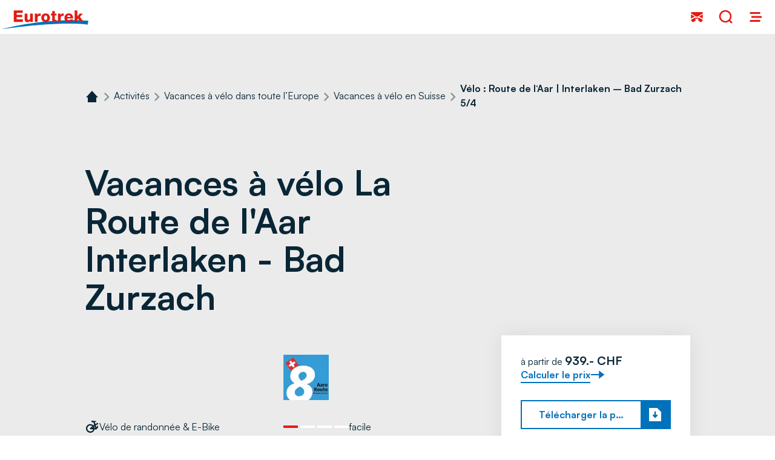

--- FILE ---
content_type: text/html;charset=UTF-8
request_url: https://www.eurotrek.ch/fr/activites/vacances-a-velo/suisse/velo-aare-route-meiringen-bad-zurzach-6-5
body_size: 47912
content:



























































































































































































































































































































































































































































































































































































































































<!doctype html> <html lang="fr"> <head> <meta charset="UTF-8"> <meta name="viewport" content="width=device-width, initial-scale=1.0, minimum-scale=1.0, maximum-scale=5.0"> <link rel="icon" type="image/png" href="/.resources/eurofun-v2-module/webresources/favicon/eurotrek/favicon-48x48.png" sizes="48x48" /> <link rel="icon" type="image/svg+xml" href="/.resources/eurofun-v2-module/webresources/favicon/eurotrek/favicon.svg" /> <link rel="shortcut icon" href="/.resources/eurofun-v2-module/webresources/favicon/eurotrek/favicon.ico"> <link rel="apple-touch-icon" sizes="180x180" href="/.resources/eurofun-v2-module/webresources/favicon/eurotrek/apple-touch-icon.png"/> <meta name="apple-mobile-web-app-title" content="Eurotrek"> <link rel="manifest" href="/.resources/eurofun-v2-module/webresources/favicon/eurotrek/site.webmanifest" crossorigin="use-credentials"> <title>Circuit en vélo route de l&#039;Aar, de Meiringen à Bad Zurzach</title> <meta name="description" content="Le long de la plus grande rivière suisse : la route de l&#039;Aar est un classique de La Suisse à vélo. Transport des bagages assuré. Réservez maintenant!" /> <meta name="author" content="Eurotrek"> <meta name="robots" content="index,follow,noodp" /> <link rel="canonical" href="https://www.eurotrek.ch/fr/activites/vacances-a-velo/suisse/velo-aare-route-meiringen-bad-zurzach-6-5" /> <link rel="alternate" href="https://www.eurotrek.ch/en/activities/cycling-holidays/switzerland/cycling-aare-route-thun-bad-zurzach-7-6" hreflang="x-default" > <link rel="alternate" href="https://www.eurotrek.ch/fr/activites/vacances-a-velo/suisse/velo-aare-route-meiringen-bad-zurzach-6-5" hreflang="fr" > <link rel="alternate" href="https://www.eurotrek.ch/de/aktivitaeten/veloferien/schweiz/ch-aare-route-meiringen-bad-zurzach-6-5" hreflang="de" > <link rel="alternate" href="https://www.eurotrek.ch/en/activities/cycling-holidays/switzerland/cycling-aare-route-thun-bad-zurzach-7-6" hreflang="en" > <meta property="og:title" content="Circuit en vélo route de l&#039;Aar, de Meiringen à Bad Zurzach" /> <meta property="og:description" content="Le long de la plus grande rivière suisse : la route de l&#039;Aar est un classique de La Suisse à vélo. Transport des bagages assuré. Réservez maintenant!" /> <meta property="og:type" content="website" /> <meta property="og:site_name" content="Eurotrek" /> <script type="application/ld+json"> { "@context": "https://schema.org", "@type": "Organization", "url": "https://www.eurotrek.ch", "logo": "https://www.eurotrek.ch/.resources/eurofun-v2-module/webresources/favicon/eurotrek/favicon-48x48.png" } </script> <link rel="preconnect dns-prefetch" href="https://img.eurotrek.ch" crossorigin="anonymous"> <script type="application/ld+json"> { "@context": "https://schema.org", "@type": "WebPage", "name": "Vélo : Route de l‘Aar | Interlaken – Bad Zurzach 5/4", "description": "Le long de la plus grande rivière suisse : la route de l&#039;Aar est un classique de La Suisse à vélo. Transport des bagages assuré. Réservez maintenant!", "reviewedBy": "Eurotrek", "author": { "@type": "Organization", "name": "Eurotrek" }, "publisher": { "@type": "Organization", "name": "Eurotrek" } } </script> <link type="text/css" rel="stylesheet" href="https://cdn1.legalweb.io/a9f1179c-44a6-44b2-a755-cee3d70d6b01.css"> <link rel="stylesheet" type="text/css" href="/.resources/eurofun-v2-module/webresources/dist/eurotrek/main-DTIAFWR5.css"/> <link rel="stylesheet" type="text/css" href="/.resources/eurofun-v2-module/webresources/dist/eurotrek/tour-detail-BSCFUY3Z.css"/> <link href="/.resources/eurofun-v2-module/webresources/fonts/satoshi/Satoshi-Light.woff2" rel="preload" as="font" type="font/woff2" crossorigin> <link href="/.resources/eurofun-v2-module/webresources/fonts/satoshi/Satoshi-Regular.woff2" rel="preload" as="font" type="font/woff2" crossorigin> <link href="/.resources/eurofun-v2-module/webresources/fonts/satoshi/Satoshi-Medium.woff2" rel="preload" as="font" type="font/woff2" crossorigin> <link href="/.resources/eurofun-v2-module/webresources/fonts/satoshi/Satoshi-Bold.woff2" rel="preload" as="font" type="font/woff2" crossorigin> <style> @font-face { font-family: 'Satoshi'; src: url('/.resources/eurofun-v2-module/webresources/fonts/satoshi/Satoshi-Light.woff2') format('woff2'); font-style: normal; font-weight: 300; font-display: block; } @font-face { font-family: 'Satoshi'; src: url('/.resources/eurofun-v2-module/webresources/fonts/satoshi/Satoshi-Regular.woff2') format('woff2'); font-style: normal; font-weight: 400; font-display: block; } @font-face { font-family: 'Satoshi'; src: url('/.resources/eurofun-v2-module/webresources/fonts/satoshi/Satoshi-Medium.woff2') format('woff2'); font-style: normal; font-weight: 500; font-display: block; } @font-face { font-family: 'Satoshi'; src: url('/.resources/eurofun-v2-module/webresources/fonts/satoshi/Satoshi-Bold.woff2') format('woff2'); font-style: normal; font-weight: 700; font-display: block; } </style> <script> var THEME = "talos"; var TENANT = "eurotrek"; var IS_AUTHOR = "false"; var CONTEXT_PATH = ""; var RESOURCE_PATH = "/.resources/eurofun-v2-module/webresources"; var CURRENCY = "CHF"; var LANG = "fr"; var GLOBAL_BUTTON_ICON_TYPE = "arrow"; var AUTOSUGGEST_SEARCH_ENABLED = true; var GLOBAL_LINKS = Object.freeze({ CONTACT_FORM_PAGE: "\/fr/la-societe/infos-et-plus/contact", RATING_FORM_PAGE: "\/fr/informations-voyages/apres-le-voyage/feed-back", NEWSLETTER_FORM_PAGE: "\/fr/informations-voyages/newsletter", SEARCH_PAGE: "\/fr/recherche-des-voyages", BOOKING_FORM_PAGE: "\/fr/reservation", PRICE_CALCULATION_FORM_PAGE: "\/fr/calculateur-de-prix", COOKIE_PAGE: "", DATA_PROTECTION_PAGE: "\/fr/protection-des-donnees", GET_QUOTE_PAGE: "", }); </script> <script> const TRANSLATIONS_GENERAL = { "content.month.1": "Janvier", "content.month.2": "Février", "content.month.3": "Mars", "content.month.4": "Avril", "content.month.5": "Mai", "content.month.6": "Juin", "content.month.7": "Juillet", "content.month.8": "Août", "content.month.9": "Septembre", "content.month.10": "Octobre", "content.month.11": "Novembre", "content.month.12": "Décembre", "content.day.1": "Lun", "content.day.2": "Mar", "content.day.3": "Mer", "content.day.4": "Jeu", "content.day.5": "Ven", "content.day.6": "Sam", "content.day.7": "Dim", "content.search": "Rechercher", "content.continue": "Continuer", "content.readMore": "Lire la suite", "content.readLess": "Lire moins", "content.reset": "Réinitialiser", "content.arrival": "Arrivée", "content.departure": "Départ", "content.flexible": "Flexible", "content.yourDestination": "Votre destination", "content.yourTourDate": "Vos dates de séjour", "content.destination.placeholder": "Mot-clé ou Code", "content.date.flexible": "Date flexible", "content.date.exact": "Date exacte", "content.blockedContent.title": "Pourquoi rien n\'est affiché ici ?", "content.blockedContent.youtube.bodyLong": "<p>Pour protéger vos données personnelles, la connexion à YouTube a été bloquée. Cliquez sur le bouton pour débloquer YouTube.<\/p><p>En chargeant le contenu, vous acceptez la politique de confidentialité de YouTube. Plus d\'informations sur la politique de confidentialité de YouTube peuvent être trouvées sur : <a href=\"https://www.data-protection-placeholder.com\"><strong>Politique de confidentialité<\/strong><\/a><\/p>", "content.blockedContent.youtube.bodyShort": "<p>Pour protéger vos données personnelles, YouTube a été bloqué. Plus d\'informations sur la politique de confidentialité de YouTube ici : <a href=\"https://www.data-protection-placeholder.com\"><strong>Politique de confidentialité<\/strong><\/a><\/p>", "content.blockedContent.youtube.ctaText": "Autoriser YouTube", "content.blockedContent.googleMaps.bodyLong": "<p>Pour protéger vos données personnelles, la connexion à Google Maps a été bloquée. Cliquez sur le bouton pour débloquer Google Maps.<\/p><p>En chargeant la carte, vous acceptez la politique de confidentialité de Google Maps. Plus d\'informations sur la confidentialité de Google Maps peuvent être trouvées sur : <a href=\"https://www.data-protection-placeholder.com\"><strong>Google - Politique de confidentialité et conditions d\'utilisation<\/strong><\/a>.<\/p>", "content.blockedContent.googleMaps.bodyShort": "<p>Pour protéger vos données personnelles, Google Maps a été bloqué. Plus d\'informations sur la politique de confidentialité de Google Maps ici : <a href=\"https://www.data-protection-placeholder.com\"><strong>Politique de confidentialité<\/strong><\/a><\/p>", "content.blockedContent.googleMaps.ctaText": "Autoriser Google Maps", "content.rating": "avis", "content.ratings": "avis", "content.rating.star": "Étoile", "content.rating.stars": "Étoiles", "content.difficulty.easy": "Facile", "content.difficulty.medium": "Modéré", "content.difficulty.advanced": "Soutenu", "content.difficulty.sporty": "Difficile", "content.ratings.answerFrom": "Réponse de", "content.duration.day": "Jour", "content.duration.days": "Jours", "content.price.from": "à partir de", "content.book": "Réserver", "content.bookNow": "Réserver maintenant", "content.priceTable.prices": "Prix", "content.priceTable.season": "Saison", "content.priceTable.showAllPrices": "Afficher tous les prix", "content.priceTable.hideAdditionalPrices": "Masquer les prix supplémentaires", "content.priceTable.additionalNights": "Nuits supplémentaires", "content.priceTable.rentals": "Locations", "content.priceTable.others": "Autres", "content.price.calculatePrice": "Calculer le prix", "content.search.destinations": "Destinations", "content.search.blog": "Blogs", "content.search.blogs": "Blogs", "content.search.blog.inputPlaceholder": "Rechercher dans le blog...", "content.search.outOf": "sur", "content.search.tours": "Séjours", "content.search.tour": "Séjour", "content.search.activity": "Activité", "content.search.activity.tooltip": "", "content.search.destination": "Destination", "content.search.destination.tooltip": "", "content.search.theme": "Thème", "content.search.theme.tooltip": "", "content.search.difficulty": "Difficulté", "content.search.difficulty.tooltip": "", "content.search.duration": "Durée", "content.search.duration.tooltip": "", "content.search.price": "Prix", "content.search.price.tooltip": "", "content.search.rating": "Avis", "content.search.rating.tooltip": "", "content.search.itinerary": "Type de séjour", "content.search.itinerary.tooltip": "", "content.search.conduct": "Accompagnement", "content.search.conduct.tooltip": "", "content.search.ownership": "Format de voyage", "content.search.ownership.tooltip": "", "content.search.searchTags": "Autre", "content.search.searchTags.tooltip": "", "content.search.features": "Features", "content.search.features.tooltip": "", "content.search.noResults": "Aucun résultat trouvé", "content.search.noResults.text": "Malheureusement, il n\'y a aucun résultat pour cette recherche. Essayez un autre terme de recherche ou réinitialisez vos filtres.", "content.search.noResults.blogSuggestionsHeadline": "Nos derniers articles de blog", "content.search.noResults.tourSuggestionsHeadline": "Nos séjours les plus populaires", "content.search.filter.select": "Sélectionner...", "content.search.filter.apply": "Appliquer", "content.search.filter.reset": "Réinitialiser", "content.search.filter.resetAllFilters": "Effacer tous les filtres", "content.search.filter.all": "Tous", "content.search.filter.allFilters": "Tous les filtres", "content.search.filter.active": "Actif", "content.search.page": "Page", "content.search.previousPage": "Page précédente", "content.search.nextPage": "Page suivante", "content.search.sort.initialSort": "Notre recommandation", "content.search.sort.bestRating": "Par note décroissante", "content.search.sort.bestPrice": "Par prix croissant", "content.search.autoComplete.showAll": "Afficher tous les résultats", "content.search.autoComplete.resultFound": "résultat trouvé", "content.search.autoComplete.resultsFound": "résultats trouvés", "content.map.select.headline": "Veuillez sélectionner", "content.map.select.travelTypes": "Tous les types de séjours", "content.map.select.travelTypes.ariaLabel": "Choose tour type", "content.map.select.travelCountries": "Tous les pays de destination", "content.map.select.travelCountries.ariaLabel": "Choose travel country", "content.map.select.activityTypes": "All activities", "content.map.select.activityTypes.ariaLabel": "Choose activity", "content.map.loadingMessage": "Chargement des séjours", "content.map.noResults": "Aucun séjour trouvé dans cette région", "content.map.noResults.resetButtonText": "Réinitialiser la carte", "content.map.zoomIn": "Zoomer", "content.map.zoomOut": "Dézoomer", "content.blog.readMore": "Lire l\'article", "content.card.detailButton": "", "form.captcha.expired.error": "Le captcha a expiré. Veuillez recharger la page", "form.captcha.unfinished.error": "Veuillez attendre la fin de la validation automatique du captcha", "form.captcha.unstarted.error": "Veuillez activer le captcha", "content.countdown.days": "Jours", "content.countdown.hours": "Heures", "content.countdown.minutes": "Minutes", "content.faqSearch.placeholder1": "Le voyage est-il adapté aux enfants ?", "content.faqSearch.placeholder2": "Les transferts de bagages entre les hébergements sont-ils organisés ?", "content.faqSearch.placeholder3": "Le petit-déjeuner et le dîner sont-ils inclus dans le prix ?", "content.faqSearch.loading1": "Notre base de données est en cours de recherche", "content.faqSearch.loading2": "Les résultats sont résumés", "content.faqSearch.loading3": "Votre réponse est en cours de formulation", "content.faqSearch.searchTermTooLong": "Votre question peut contenir au maximum 200 caractères.", }; const TRANSLATIONS_A11Y = { "a11y.skipToSearchResults": "Aller aux résultats", "a11y.iframe": "Site Web externe", "a11y.playYoutube": "Lire la vidéo YouTube", "a11y.openYoutubeOverlay": "Ouvrir la Vidéo YouTube en superposition", "a11y.datePicker.nextMonth": "Mois suivant", "a11y.datePicker.previousMonth": "Mois précédent", "a11y.navigation.search": "Recherche", "a11y.slider.next.title": "Suivant", "a11y.slider.next.label": "Slide suivante", "a11y.slider.previous.title": "Retour", "a11y.slider.previous.label": "Slide précédente", "a11y.overlay.close": "Fermer la fenêtre superposée", "a11y.input.clear": "Effacer la saisie", "a11y.tooltip.open": "Afficher des informations supplémentaires", "a11y.tooltip.close": "Masquer les informations supplémentaires", } </script> <link rel="preload" as="image" href="https://img.eurotrek.ch/w_840,h_840,q_80,v_0a3dd1,hash_d05b62/ddcijcnkv/image/upload/v1707378362/eurotrek/tours/_Tourenunabhaengig/Ortschaften/bern/Bern-SwitzerlandTourism-By-line-ST-swiss-image.jpg" media="(max-width: 419px)" /> </head> <body data-module-init="Tracking" class="theme--talos tenant--eurotrek tour-detail" > <script>document.body.className += ' js-support';</script> <style> .svg-sprite { position: absolute; width: 0; height: 0; overflow: hidden; } </style> <svg xmlns="http://www.w3.org/2000/svg" xmlns:xlink="http://www.w3.org/1999/xlink" class="svg-sprite"><symbol id="svg-activity" viewBox="0 0 24 24"><path fill="currentColor" fill-rule="evenodd" d="m9.229 10.883 1.764-2.226h.004c.116.871.316 1.707.578 2.506L9.58 13.718a1 1 0 0 1-.79.387h-.04l-2.871-.098a5.7 5.7 0 0 1-3.839 3.816v-2.186a3.66 3.66 0 0 0 1.693-1.701l-1.693-.058v-2.675l1.289-1.066A3.66 3.66 0 0 0 2.04 9.084V6.91A5.7 5.7 0 0 1 4.893 8.84l1.172-.973-1.12-3.31a1 1 0 0 1-.048-.293l-2.004.169a.336.336 0 0 1-.35-.244l-.485-1.76a.336.336 0 0 1 .355-.426l6.363.657c.169.018.302.16.302.333v.605a.335.335 0 0 1-.307.337l-1.84.156.89 2.635 3.11-1.418q-.07.7-.071 1.413 0 .425.026.844L8.478 8.662zm-3.363-.213q.19.627.235 1.306l1.373.045-.71-2.097zm10.427-8.646c-1.355-.262-3.136 1.768-3.607 4.234-.04.204-.063.396-.076.591-.085 1.03.133 1.915.409 2.68 0 0 1.533-.503 2.083-.458.254.017.69.182 1.062.328.356.138.658.254.694.21.524-.654.84-1.61 1.04-2.64.47-2.466-.25-4.679-1.605-4.94zm3.258 10.112c-.085-.835.168-1.808.568-2.781.476-1.155 1.155-2.093 1.88-2.68v6.745c-.276-.244-.565-.484-.756-.59-.203-.114-.59-.25-.942-.373-.393-.137-.743-.26-.75-.32m.297 5.785c-.915.449-2.022-.129-2.6-1.142v-.004c-.661-1.155.743-2.581 1.614-3.466 0 0 .737.685 1.417 1.084.152.09.447.203.747.318.474.182.962.369.924.478-.383 1.137-.88 2.137-2.102 2.732m-4.074-6.9c.47.005.844-.027.844-.027v-.008l.002.014c.137 1.24.358 3.222-.864 3.718-1.08.44-2.302.2-2.746-.72l-.027-.067c-.555-1.2-.337-2.274.054-3.385.038-.109.534.048 1.017.2.307.098.608.193.782.217.307.045.64.058.938.058m3.55 8.864c-1.626 0-2.84-.875-2.84-1.657a.965.965 0 0 0-.893-.96h-.164a.96.96 0 0 0-.96.96c0 .688-.937 1.444-2.261 1.621-.187.023-.378.04-.578.04-1.417 0-2.443-.64-2.741-1.28a1 1 0 0 1-.031-.199.9.9 0 0 0-.111-.431.96.96 0 0 0-.876-.71h-.133a.96.96 0 0 0-.96.959c0 .782-1.213 1.657-2.839 1.657-.72 0-1.413-.182-1.937-.489v2.23A6 6 0 0 0 4.088 22c1.52 0 2.92-.542 3.808-1.444.889.902 2.288 1.444 3.808 1.444q.254-.001.502-.022c1.324-.107 2.515-.618 3.306-1.422C16.4 21.458 17.8 22 19.319 22c.844 0 1.826-.231 2.684-.67v-2.596c-.378.613-1.4 1.156-2.675 1.156z" clip-rule="evenodd"/></symbol><use xlink:href="#svg-activity" width="24" height="24"/><symbol id="svg-ai" viewBox="0 0 24 24"><path fill="currentColor" d="M16.508 9.323a6.217 6.217 0 0 0 5.919 5.92l.323.007v1.5A6.22 6.22 0 0 0 16.5 23H15l-.008-.323A6.22 6.22 0 0 0 8.75 16.75v-1.5l.323-.008A6.22 6.22 0 0 0 15 9h1.5zM7.256 1.72a4.225 4.225 0 0 0 4.024 4.024l.22.006v1.5a4.23 4.23 0 0 0-4.25 4.25h-1.5l-.006-.22A4.227 4.227 0 0 0 1.5 7.25v-1.5l.22-.006A4.227 4.227 0 0 0 5.75 1.5h1.5z"/></symbol><use xlink:href="#svg-ai" width="24" height="24" y="24"/><symbol id="svg-alpine-hike" viewBox="0 0 24 24"><path fill="currentColor" fill-rule="evenodd" d="M12.498 4.387 6.653 9.67 2 9.658v-4.36l2.133-1.974a.2.2 0 0 1 .12-.044l1.12.009V2h1.703v1.289l6.457.018a.2.2 0 0 1 .076.017.3.3 0 0 1 .062.045l4.982 5.671a.18.18 0 0 1 .031.196.17.17 0 0 1-.066.08.17.17 0 0 1-.102.03h-1.53zM8.102 14.413a1.1 1.1 0 0 0-1 0l.005.005-5.103 2.573v-6.058l4.863.014h.106l5.471-4.943 3.632 4.018v3.742l-1.685.85v-4.605H10.49l-.022 5.6zm3.356-3.622-.018 5.307.004.004 2.005-1.013V10.79zM22 14.595v2.49l-2.418-1.218-5.675 2.862 6.453 3.258h-4.933L7.6 18.036 2 20.862v-2.489l5.111-2.578c.316-.16.685-.16 1 0l2.365 1.196.968.493 2.005-1.013.942-.476 1.685-.848 3.008-1.52c.316-.16.685-.16 1 0z" clip-rule="evenodd"/></symbol><use xlink:href="#svg-alpine-hike" width="24" height="24" y="48"/><symbol id="svg-arrow-down" viewBox="0 0 24 24"><path fill="currentColor" fill-rule="evenodd" d="M5.25 14.25H11V1h2v13.25h5.75l-6.75 9z" clip-rule="evenodd"/></symbol><use xlink:href="#svg-arrow-down" width="24" height="24" y="72"/><symbol id="svg-arrow-left" viewBox="0 0 24 24"><path fill="currentColor" fill-rule="evenodd" d="M9.75 5.25V11H23v2H9.75v5.75L.75 12z" clip-rule="evenodd"/></symbol><use xlink:href="#svg-arrow-left" width="24" height="24" y="96"/><symbol id="svg-arrow-right" viewBox="0 0 24 24"><path fill="currentColor" fill-rule="evenodd" d="M14.25 18.75V13H1v-2h13.25V5.25l9 6.75z" clip-rule="evenodd"/></symbol><use xlink:href="#svg-arrow-right" width="24" height="24" y="120"/><symbol id="svg-arrow-up" viewBox="0 0 24 24"><path fill="currentColor" fill-rule="evenodd" d="M18.75 9.75H13V23h-2V9.75H5.25l6.75-9z" clip-rule="evenodd"/></symbol><use xlink:href="#svg-arrow-up" width="24" height="24" y="144"/><symbol id="svg-bicycle" viewBox="0 0 24 24"><path fill="currentColor" d="m16.156 16.396 2.564.097h.04c.338 0 .658-.15.867-.417l.124-.156 2.245-2.804V9.56l-2.72 3.4-1.143-3.413 3.863-1.738V5.373l-4.57 2.058-1.03-3.084 2.088-.17a.377.377 0 0 0 .347-.373v-.68a.376.376 0 0 0-.338-.373L11.463 2h-.223a.373.373 0 0 0-.276.462l.538 1.97a.38.38 0 0 0 .391.275l2.218-.178 1.391 4.155-1.298 1.063a7.14 7.14 0 0 0-5.04-2.08C5.214 7.662 2 10.876 2 14.827s3.213 7.169 7.169 7.169c3.413 0 6.271-2.4 6.991-5.6zm.102-5.463 1.098 3.285-1.058-.04a7.1 7.1 0 0 0-.774-2.645zm-7.094 8.84a4.95 4.95 0 0 1-4.946-4.946A4.95 4.95 0 0 1 9.164 9.88c1.272 0 2.432.489 3.307 1.28l-3.667 3.009a1.11 1.11 0 0 0-.346 1.213c.146.436.55.738 1.009.756l4.413.169a4.95 4.95 0 0 1-4.716 3.462zm3.316-5.742 1.271-1.044c.142.35.24.72.298 1.102z"/></symbol><use xlink:href="#svg-bicycle" width="24" height="24" y="168"/><symbol id="svg-bike-ship-tour" viewBox="0 0 24 24"><path fill="currentColor" fill-rule="evenodd" d="M9.341 4.204q-.002-.514.001-1.026c.01-.654.445-1.142 1.067-1.165C10.684 2 10.964 2 11.24 2s.556 0 .831.013c.622.018 1.062.507 1.071 1.16q.004.561.001 1.13v.586H9.36q-.003-.038-.009-.075a1 1 0 0 1-.009-.098zm6.206 4.676h.355l.071.009 1.756.187V6.809c0-.427-.138-.573-.547-.573H5.302c-.409 0-.547.146-.547.573v3.951q.001.064.007.13l.007.092.08-.015.084-.016 1.2-.334c1.6-.445 3.2-.89 4.8-1.324.2-.053.436-.049.636 0q1.198.323 2.396.657l.293.081c.035-.138.084-.271.16-.395.213-.36.569-.623.977-.72zm6.462 4.773-2.097.945.679 2.029 1.422-1.778v2.11l-1.138 1.423-.075.093a.65.65 0 0 1-.516.25h-.026l-1.525-.058a4.264 4.264 0 0 1-4.151 3.328 4.264 4.264 0 0 1-4.258-4.257 4.264 4.264 0 0 1 4.258-4.258c1.169 0 2.227.471 2.996 1.236l.768-.632-.826-2.466-1.32.106a.224.224 0 0 1-.236-.164l-.32-1.169a.22.22 0 0 1 .165-.275h.133l4.178.444c.115.013.2.107.2.222v.405a.223.223 0 0 1-.205.222l-1.24.098.614 1.83 2.52-1.133zm-7.431 7.027a2.94 2.94 0 0 1-2.938-2.938 2.944 2.944 0 0 1 2.938-2.938c.755 0 1.444.29 1.964.76l-2.178 1.787a.66.66 0 0 0 .391 1.169l2.623.098a2.94 2.94 0 0 1-2.805 2.058zm1.968-3.409.756-.622q.125.313.178.658zm2.272.084a4.2 4.2 0 0 0-.463-1.568l.436-.356.653 1.951-.626-.022zm2.426 3.298a4.8 4.8 0 0 1-1.4-.43 3 3 0 0 0-.386-.156 5.7 5.7 0 0 1-.72 1.124q.273.072.533.218a4.6 4.6 0 0 0 1.973.587c.29.019.63-.008.734-.016l.03-.002v-1.343s-.475.063-.764.023zm-15.248.858c-.743-.395-1.498-.538-2.298-.316l-.014-.004c-.248.067-.484.191-.715.316A4 4 0 0 1 2 21.87v-1.378c.12-.044.24-.093.356-.16.622-.346 1.27-.59 2.017-.577l-.05-.141-.034-.1-1.087-2.908-1.086-2.91c-.147-.386-.054-.577.337-.684q4.3-1.193 8.605-2.382a.7.7 0 0 1 .346 0q1.508.421 3.014.836l.142.515q.032.1.071.2h-.142c-.805 0-1.569.178-2.258.49l-.367-.103-.366-.102a1.03 1.03 0 0 0-.534.008c-.547.141-1.092.293-1.636.445h-.002l-.38.107-1.768.49-1.77.492a.66.66 0 0 0-.484.627c-.008.266.143.546.392.622.16.044.35.049.51.004q1.529-.414 3.05-.834l1.524-.42a5.58 5.58 0 0 0-1.413 3.672c0 1.36.502 2.604 1.324 3.569a7 7 0 0 0-.569.262c-1.249.636-2.506.662-3.746 0" clip-rule="evenodd"/></symbol><use xlink:href="#svg-bike-ship-tour" width="24" height="24" y="192"/><symbol id="svg-boat" viewBox="0 0 24 24"><path fill="currentColor" fill-rule="evenodd" d="M9.341 4.204q-.002-.514.001-1.026c.01-.654.445-1.142 1.067-1.165C10.684 2 10.964 2 11.24 2s.556 0 .831.013c.622.018 1.062.507 1.071 1.16q.004.561.001 1.13v.586H9.36q-.003-.038-.009-.075a1 1 0 0 1-.009-.098zm6.206 4.676h.355l.071.009 1.756.187V6.809c0-.427-.138-.573-.547-.573H5.302c-.409 0-.547.146-.547.573v3.951q.001.064.007.13l.007.092.08-.015.084-.016 1.2-.334c1.6-.445 3.2-.89 4.8-1.324.2-.053.436-.049.636 0q1.198.323 2.396.657l.293.081c.035-.138.084-.271.16-.395.213-.36.569-.623.977-.72zm6.462 4.773-2.097.945.679 2.029 1.422-1.778v2.11l-1.138 1.423-.075.093a.65.65 0 0 1-.516.25h-.026l-1.525-.058a4.264 4.264 0 0 1-4.151 3.328 4.264 4.264 0 0 1-4.258-4.257 4.264 4.264 0 0 1 4.258-4.258c1.169 0 2.227.471 2.996 1.236l.768-.632-.826-2.466-1.32.106a.224.224 0 0 1-.236-.164l-.32-1.169a.22.22 0 0 1 .165-.275h.133l4.178.444c.115.013.2.107.2.222v.405a.223.223 0 0 1-.205.222l-1.24.098.614 1.83 2.52-1.133zm-7.431 7.027a2.94 2.94 0 0 1-2.938-2.938 2.944 2.944 0 0 1 2.938-2.938c.755 0 1.444.29 1.964.76l-2.178 1.787a.66.66 0 0 0 .391 1.169l2.623.098a2.94 2.94 0 0 1-2.805 2.058zm1.968-3.409.756-.622q.125.313.178.658zm2.272.084a4.2 4.2 0 0 0-.463-1.568l.436-.356.653 1.951-.626-.022zm2.426 3.298a4.8 4.8 0 0 1-1.4-.43 3 3 0 0 0-.386-.156 5.7 5.7 0 0 1-.72 1.124q.273.072.533.218a4.6 4.6 0 0 0 1.973.587c.29.019.63-.008.734-.016l.03-.002v-1.343s-.475.063-.764.023zm-15.248.858c-.743-.395-1.498-.538-2.298-.316l-.014-.004c-.248.067-.484.191-.715.316A4 4 0 0 1 2 21.87v-1.378c.12-.044.24-.093.356-.16.622-.346 1.27-.59 2.017-.577l-.05-.141-.034-.1-1.087-2.908-1.086-2.91c-.147-.386-.054-.577.337-.684q4.3-1.193 8.605-2.382a.7.7 0 0 1 .346 0q1.508.421 3.014.836l.142.515q.032.1.071.2h-.142c-.805 0-1.569.178-2.258.49l-.367-.103-.366-.102a1.03 1.03 0 0 0-.534.008c-.547.141-1.092.293-1.636.445h-.002l-.38.107-1.768.49-1.77.492a.66.66 0 0 0-.484.627c-.008.266.143.546.392.622.16.044.35.049.51.004q1.529-.414 3.05-.834l1.524-.42a5.58 5.58 0 0 0-1.413 3.672c0 1.36.502 2.604 1.324 3.569a7 7 0 0 0-.569.262c-1.249.636-2.506.662-3.746 0" clip-rule="evenodd"/></symbol><use xlink:href="#svg-boat" width="24" height="24" y="216"/><symbol id="svg-calendar" viewBox="0 0 24 24"><path fill="currentColor" fill-rule="evenodd" d="M15.636 3.818H8.364V2H6.545v1.818H2v3.864h20V3.818h-4.546V2h-1.818zM2 9.045V22h20V9.045z" clip-rule="evenodd"/></symbol><use xlink:href="#svg-calendar" width="24" height="24" y="240"/><symbol id="svg-check" viewBox="0 0 24 24"><path fill="currentColor" fill-rule="evenodd" d="M23.914 6.914 8.5 22.33.086 13.914l2.828-2.828L8.5 16.672 21.086 4.086z" clip-rule="evenodd"/></symbol><use xlink:href="#svg-check" width="24" height="24" y="264"/><symbol id="svg-chevron-down" viewBox="0 0 24 24"><path fill="currentColor" d="m12 16.595 7-7L17.405 8 12 13.405 6.595 8 5 9.595z"/></symbol><use xlink:href="#svg-chevron-down" width="24" height="24" y="288"/><symbol id="svg-chevron-left" viewBox="0 0 24 24"><path fill="currentColor" d="m8 12 7 7 1.595-1.595L11.19 12l5.405-5.405L15 5z"/></symbol><use xlink:href="#svg-chevron-left" width="24" height="24" y="312"/><symbol id="svg-chevron-right" viewBox="0 0 24 24"><path fill="currentColor" d="m16.595 12-7-7L8 6.595 13.405 12 8 17.405 9.595 19z"/></symbol><use xlink:href="#svg-chevron-right" width="24" height="24" y="336"/><symbol id="svg-chevron-up" viewBox="0 0 24 24"><path fill="currentColor" d="m12 8-7 7 1.595 1.595L12 11.19l5.405 5.405L19 15z"/></symbol><use xlink:href="#svg-chevron-up" width="24" height="24" y="360"/><symbol id="svg-circle-info" viewBox="0 0 24 24"><path fill="currentColor" fill-rule="evenodd" d="M12 22c5.523 0 10-4.477 10-10S17.523 2 12 2 2 6.477 2 12s4.477 10 10 10M9.273 11.546h1.818v3.636H9.273V17h5.454v-1.818H12.91V9.727H9.273zm3.636-3.182V6.545h-1.818v1.819z" clip-rule="evenodd"/></symbol><use xlink:href="#svg-circle-info" width="24" height="24" y="384"/><symbol id="svg-close" viewBox="0 0 24 24"><path fill="currentColor" fill-rule="evenodd" d="m12 14.828 9.086 9.086 2.828-2.828L14.828 12l9.086-9.086L21.086.086 12 9.17 2.914.086.086 2.914 9.172 12 .086 21.086l2.828 2.828z" clip-rule="evenodd"/></symbol><use xlink:href="#svg-close" width="24" height="24" y="408"/><symbol id="svg-contact" viewBox="0 0 24 24"><path fill="currentColor" fill-rule="evenodd" d="M21.626 4H2.373v2.127l8.237 5.372a16 16 0 0 1 2.78 0l8.236-5.372zM2.373 7.694l6.287 4.1q-.435.094-.859.21l-.001.001a15.7 15.7 0 0 0-5.427 2.717zm19.253 0v7.027a15.7 15.7 0 0 0-5.426-2.716h-.002q-.426-.118-.858-.211zM9.48 15.198l.405 2.806-4.596 2.873L2 17.35l.666-.595a14 14 0 0 1 5.6-3.063A14 14 0 0 1 12 13.189a14 14 0 0 1 3.733.503 14 14 0 0 1 5.602 3.063l.665.595-3.289 3.527-4.596-2.873.405-2.806a12.3 12.3 0 0 0-2.52-.259c-.847 0-1.691.086-2.52.259" clip-rule="evenodd"/></symbol><use xlink:href="#svg-contact" width="24" height="24" y="432"/><symbol id="svg-delete" viewBox="0 0 24 24"><path fill="currentColor" fill-rule="evenodd" d="M9.427 5.634a2.728 2.728 0 0 1 5.146 0zm-1.882 0a4.547 4.547 0 0 1 8.91 0H22v1.818h-2.38l-1.71 14.545H6.09L4.38 7.452H2V5.634z" clip-rule="evenodd"/></symbol><use xlink:href="#svg-delete" width="24" height="24" y="456"/><symbol id="svg-desktop" viewBox="0 0 24 24"><path fill="currentColor" fill-rule="evenodd" d="M4 4a1 1 0 0 0-1 1v10a1 1 0 0 0 1 1h16a1 1 0 0 0 1-1V5a1 1 0 0 0-1-1zm9 14h7a3 3 0 0 0 3-3V5a3 3 0 0 0-3-3H4a3 3 0 0 0-3 3v10a3 3 0 0 0 3 3h7v2H8a1 1 0 1 0 0 2h8a1 1 0 1 0 0-2h-3z" clip-rule="evenodd"/></symbol><use xlink:href="#svg-desktop" width="24" height="24" y="480"/><symbol id="svg-difficulty" viewBox="0 0 24 24"><path fill="currentColor" fill-rule="evenodd" d="M17 3a2 2 0 1 0 0 4 2 2 0 0 0 0-4m-2.847 4.012a1 1 0 0 1 .68.433L16.534 10H19a1 1 0 1 1 0 2h-3a1 1 0 0 1-.832-.445l-1.395-2.093-3.276 2.62 2.21 2.21A1 1 0 0 1 13 15v4a1 1 0 1 1-2 0v-3.586l-2.707-2.707a1 1 0 0 1 .082-1.488l5-4a1 1 0 0 1 .778-.207M3 18a2 2 0 1 1 4 0 2 2 0 0 1-4 0m2-4a4 4 0 1 0 0 8 4 4 0 0 0 0-8m12 4a2 2 0 1 1 4 0 2 2 0 0 1-4 0m2-4a4 4 0 1 0 0 8 4 4 0 0 0 0-8" clip-rule="evenodd"/></symbol><use xlink:href="#svg-difficulty" width="24" height="24" y="504"/><symbol id="svg-distance" viewBox="0 0 24 24"><path fill="currentColor" fill-rule="evenodd" d="M5.737 4H3v15.544h2.737zm4.456 6.552H6.815v2.436h3.378zm8.07 1.102V4H21v15.544h-2.737V11.89l-3.334 3.67h-1.535v-2.572H11.29v-2.436h2.104V7.983h1.535z" clip-rule="evenodd"/></symbol><use xlink:href="#svg-distance" width="24" height="24" y="528"/><symbol id="svg-download" viewBox="0 0 24 24"><path fill="currentColor" fill-rule="evenodd" d="M2 1h13.414L22 7.586V23H2zm6.11 11.215h2.64V6.75h2.5v5.465h2.64v1.735L12 17.84l-3.89-3.89z" clip-rule="evenodd"/></symbol><use xlink:href="#svg-download" width="24" height="24" y="552"/><symbol id="svg-duration" viewBox="0 0 24 24"><path fill="currentColor" fill-rule="evenodd" d="M17 7a7.02 7.02 0 0 0-5-2.071A7.03 7.03 0 0 0 7 7a7.03 7.03 0 0 0-2.071 5A7.03 7.03 0 0 0 7 17a7.03 7.03 0 0 0 5 2.071A7.03 7.03 0 0 0 17 17a7.03 7.03 0 0 0 2.071-5A7.03 7.03 0 0 0 17 7M5.635 5.635A9 9 0 0 1 12 3a8.996 8.996 0 0 1 9 9 8.995 8.995 0 0 1-9 9 8.995 8.995 0 0 1-9-9c0-2.388.945-4.68 2.635-6.365m5.836 6.762 5.07 2.392.66-1.393-4.642-2.19-2.839-4.8-1.33.787z" clip-rule="evenodd"/></symbol><use xlink:href="#svg-duration" width="24" height="24" y="576"/><symbol id="svg-e-bike" viewBox="0 0 24 24"><path fill="currentColor" d="m22 8.898-3.204 1.458-.827-2.44 1.653-.138a.293.293 0 0 0 .271-.298v-.538c0-.15-.12-.28-.27-.293l-5.574-.573h-.173a.3.3 0 0 0-.218.368L14.088 8c.04.138.17.231.312.218l1.755-.147 1.112 3.285-1.023.844a5.66 5.66 0 0 0-3.933-1.631l-1.764-1.765a4.41 4.41 0 0 0-.53-5c-.048-.057-.093-.12-.146-.173L8.24 2h-.196L6.76 3.284 5.484 2h-.093l-.644.644L6.08 3.978 4.004 6.053 2.671 4.72l-.667.667v.044l1.312 1.311-1.312 1.311V8.2l1.654 1.658q.1.105.235.204a4.4 4.4 0 0 0 5.271.276l.756.755-.022.01 1.369 1.368a4 4 0 0 1 1-.138c1.008 0 1.928.378 2.622 1.005l-2.898 2.395a.88.88 0 0 0 .533 1.556l3.498.12a3.92 3.92 0 0 1-3.724 2.755 3.923 3.923 0 0 1-3.934-3.902c0-1.044.405-1.995 1.072-2.698L8.19 12.32a5.64 5.64 0 0 0-1.587 3.951 5.69 5.69 0 0 0 5.698 5.658c2.702-.009 4.96-1.92 5.52-4.453l2.031.07h.031c.267 0 .52-.124.685-.333l.098-.124 1.337-1.685v-2.83l-1.724 2.168-.916-2.702L22 10.84V8.897m-7.102 6.706 1.004-.83c.111.275.191.568.24.87l-1.244-.044zm3.026.103a5.7 5.7 0 0 0-.622-2.094l.578-.48.88 2.6z"/></symbol><use xlink:href="#svg-e-bike" width="24" height="24" y="600"/><symbol id="svg-facebook" viewBox="0 0 24 24"><path fill="currentColor" fill-rule="evenodd" d="M13.273 2a4.545 4.545 0 0 0-4.546 4.545v3.637H6v4.545h2.727V22h5.455v-7.273h2.727v-4.545h-2.727V7.455h4.545V2z" clip-rule="evenodd"/></symbol><use xlink:href="#svg-facebook" width="24" height="24" y="624"/><symbol id="svg-file" viewBox="0 0 24 24"><path fill="currentColor" fill-rule="evenodd" d="M2 1h14.5L22 6.5v16.502H2zm5 7h5.001V6H6.999zm0 5v-2h10v2zm0 3v2h10v-2z" clip-rule="evenodd"/></symbol><use xlink:href="#svg-file" width="24" height="24" y="648"/><symbol id="svg-globe" viewBox="0 0 24 24"><path fill="currentColor" fill-rule="evenodd" d="M17.324 5.733h-6.112v4.791l3.693 3.333v5.837a8.226 8.226 0 0 0 2.42-13.96M9.707 19.9v-5.015h-5.41a8.24 8.24 0 0 0 5.408 5.014zM12 2C6.477 2 2 6.477 2 12s4.477 10 10 10 10-4.477 10-10S17.523 2 12 2" clip-rule="evenodd"/></symbol><use xlink:href="#svg-globe" width="24" height="24" y="672"/><symbol id="svg-hike" viewBox="0 0 24 24"><path fill="currentColor" fill-rule="evenodd" d="M5.912 13.017s1.377-1.56 2.013-1.96v-.004c.267-.17.783-.383 1.251-.576.52-.215.983-.406.988-.49.049-1.133-.369-2.43-.982-3.715C7.72 3.206 5.165 1.38 3.477 2.193 1.788 3.006 1.468 6.66 2.93 9.73c.769 1.604 1.898 2.564 2.982 3.288m4.283 4.813c1.27.533 2.728-.33 3.435-1.742.804-1.613-1.204-3.435-2.448-4.563 0 0-.943.981-1.836 1.572-.198.133-.588.308-.986.486-.626.28-1.27.567-1.213.714.6 1.506 1.35 2.817 3.048 3.532m8.154-3.724c.742-.107 2.866.422 2.866.422.355-1.257.6-2.724.146-4.443-.866-3.288-3.466-5.861-5.278-5.381-1.813.48-2.577 3.537-1.711 6.82.364 1.378.88 2.64 1.653 3.466.05.054.417-.116.863-.323.506-.235 1.113-.516 1.465-.566zm3.292 6.465c-.515 1.284-2.15 1.72-3.648 1.23v-.004c-1.706-.555-1.586-3.27-1.51-4.954 0 0 1.355.018 2.403-.204.233-.049.631-.205 1.037-.364.638-.25 1.296-.51 1.358-.365.645 1.488 1.049 2.946.36 4.661" clip-rule="evenodd"/></symbol><use xlink:href="#svg-hike" width="24" height="24" y="696"/><symbol id="svg-home" viewBox="0 0 24 24"><path fill="currentColor" fill-rule="evenodd" d="M12.497 2.549 12 2l-.497.549-8.49 9.383L2 13.052h3.074v8.044h13.852v-8.043H22l-1.013-1.12z" clip-rule="evenodd"/></symbol><use xlink:href="#svg-home" width="24" height="24" y="720"/><symbol id="svg-horse" viewBox="0 0 24 24"><path fill="currentColor" d="m22 6.716-3.852-1.258-1.827 1.96.066.12c.018.035 1.88 3.604.44 7.715-1.364 3.898-7.768 3.783-10.062.503l-.08-.12c-2.369-3.578 1.418-7.934 4.556-9.57.089-.048.182-.093.271-.133l.129-.057-.178-2.61L7.61 2l-.067 2.4C4.34 6.578 1.948 9.849 2.001 13.844c.027 2.04.982 4.023 2.462 5.44s3.453 2.285 5.489 2.583c3.036.44 6.711-.134 8.836-2.511.75-.84 1.293-1.84 1.67-2.894.063-.124 1.512-3.075.045-7.813l1.493-1.929z"/></symbol><use xlink:href="#svg-horse" width="24" height="24" y="744"/><symbol id="svg-image" viewBox="0 0 24 24"><path fill="currentColor" fill-rule="evenodd" d="M2 2h20v20H2zm12.046 5.91a2.045 2.045 0 1 1 4.09-.001 2.045 2.045 0 0 1-4.09 0M3.818 20.181v-6.364l3.637-3.636 5.454 5.454 2.727-2.727 4.546 4.545v2.728z" clip-rule="evenodd"/></symbol><use xlink:href="#svg-image" width="24" height="24" y="768"/><symbol id="svg-instagram" viewBox="0 0 24 24"><path fill="currentColor" fill-rule="evenodd" d="M2 2h20v20H2zm10 6.818a3.182 3.182 0 1 0 0 6.364 3.182 3.182 0 0 0 0-6.364M7 12a5 5 0 1 1 10 0 5 5 0 0 1-10 0m11.818-6.818H17V7h1.818z" clip-rule="evenodd"/></symbol><use xlink:href="#svg-instagram" width="24" height="24" y="792"/><symbol id="svg-link" viewBox="0 0 24 24"><path fill="currentColor" fill-rule="evenodd" d="M6 2h12.727v15.454H16.91V3.818H7.817v16.364h5.455V8.364h-1.819v9.09H9.636V6.546h5.454V22H6z" clip-rule="evenodd"/></symbol><use xlink:href="#svg-link" width="24" height="24" y="816"/><symbol id="svg-linkedin" viewBox="0 0 24 24"><path fill="currentColor" fill-rule="evenodd" d="M7.116 2H2v5.116h5.116zm0 6.511H2v12.56h5.116zm8.606 0H8.976v12.56h5.117v-7.443h.698a2.093 2.093 0 0 1 2.093 2.094v5.348H22v-6.28a6.28 6.28 0 0 0-6.28-6.278z" clip-rule="evenodd"/></symbol><use xlink:href="#svg-linkedin" width="24" height="24" y="840"/><symbol id="svg-logo-de" preserveAspectRatio="xMinYMin" viewBox="0 0 500 109"><path fill="#0071bb" d="M0 109s250.8-69.5 500-50.3L495.4 81C310.9 59.5 0 109 0 109"/><path fill="#e31b13" d="M77.6 1.2h51.1v13.4H94.3v11.3h31.4v13H94.3v12.3h35.3v14.4h-52m108.1-46.8h-15.3v25.1c0 8.3-5 10.5-8.3 10.5-4.8 0-7.5-2.2-7.5-8.4V18.8h-15.3V47c0 12.3 3.9 20 17.2 20 5.4 0 11.3-3 14.2-7.8h.2v6.4h14.8m11.6 0h15.3V42.4c0-5.9 3.9-11.1 11.5-11.1 2.1 0 3.9.4 5.8.9v-14c-1.2-.3-2.4-.4-3.6-.4-6.6 0-11.8 3.2-14 9.1h-.2v-8.2h-14.8m60.9-1.2c-14.5 0-24.5 10.7-24.5 24.8s10 24.7 24.5 24.7c14.4 0 24.6-10.6 24.6-24.7s-10.2-24.8-24.6-24.8m0 37.7c-7.1 0-9.2-7-9.2-13s2.2-13.1 9.2-13.1c7.1 0 9.3 7.1 9.3 13.1s-2.2 13-9.3 13m61.5-36.4h-9.4V4.7H295v14.2h-7.7v9.9h7.7v20.8c0 12.7 3.3 16.5 16.3 16.5 2.8 0 5.6-.4 8.3-.5V54.3c-1.3 0-2.7.2-3.9.2-3.3 0-5.5-.8-5.5-4.5V28.7h9.4m8.4 36.9h15.3V42.4c0-5.9 3.9-11.1 11.5-11.1 2.1 0 3.9.4 5.8.9v-14c-1.2-.3-2.4-.4-3.6-.4-6.6 0-11.8 3.2-14 9.1h-.2v-8.2H328M413.8 46c.7-15.9-7.6-28.5-24.3-28.5-13.7 0-25.1 10.3-25.1 24.6 0 15.7 10.3 24.9 25.5 24.9 10.4 0 20.4-4.7 23.2-15.5h-14.3c-1.4 3.4-5 5.1-8.7 5.1-6.5 0-10.1-4.2-10.4-10.6m-.1-8.6c.9-5.7 4.5-9.6 9.9-9.6 5.1 0 8.8 4.3 9.1 9.6zm42.7 28.2h15.3v-15l3.9-3.9 11.4 18.8h18.4l-19.2-29.1 17-17.7h-17.7l-13.9 15.6V1.2h-15.3"/></symbol><use xlink:href="#svg-logo-de" width="500" height="109" y="864"/><symbol id="svg-logo" preserveAspectRatio="xMinYMin" viewBox="0 0 500 109"><path fill="#0071bb" d="M0 109s250.8-69.5 500-50.3L495.4 81C310.9 59.5 0 109 0 109"/><path fill="#e31b13" d="M77.6 1.2h51.1v13.4H94.3v11.3h31.4v13H94.3v12.3h35.3v14.4h-52m108.1-46.8h-15.3v25.1c0 8.3-5 10.5-8.3 10.5-4.8 0-7.5-2.2-7.5-8.4V18.8h-15.3V47c0 12.3 3.9 20 17.2 20 5.4 0 11.3-3 14.2-7.8h.2v6.4h14.8m11.6 0h15.3V42.4c0-5.9 3.9-11.1 11.5-11.1 2.1 0 3.9.4 5.8.9v-14c-1.2-.3-2.4-.4-3.6-.4-6.6 0-11.8 3.2-14 9.1h-.2v-8.2h-14.8m60.9-1.2c-14.5 0-24.5 10.7-24.5 24.8s10 24.7 24.5 24.7c14.4 0 24.6-10.6 24.6-24.7s-10.2-24.8-24.6-24.8m0 37.7c-7.1 0-9.2-7-9.2-13s2.2-13.1 9.2-13.1c7.1 0 9.3 7.1 9.3 13.1s-2.2 13-9.3 13m61.5-36.4h-9.4V4.7H295v14.2h-7.7v9.9h7.7v20.8c0 12.7 3.3 16.5 16.3 16.5 2.8 0 5.6-.4 8.3-.5V54.3c-1.3 0-2.7.2-3.9.2-3.3 0-5.5-.8-5.5-4.5V28.7h9.4m8.4 36.9h15.3V42.4c0-5.9 3.9-11.1 11.5-11.1 2.1 0 3.9.4 5.8.9v-14c-1.2-.3-2.4-.4-3.6-.4-6.6 0-11.8 3.2-14 9.1h-.2v-8.2H328M413.8 46c.7-15.9-7.6-28.5-24.3-28.5-13.7 0-25.1 10.3-25.1 24.6 0 15.7 10.3 24.9 25.5 24.9 10.4 0 20.4-4.7 23.2-15.5h-14.3c-1.4 3.4-5 5.1-8.7 5.1-6.5 0-10.1-4.2-10.4-10.6m-.1-8.6c.9-5.7 4.5-9.6 9.9-9.6 5.1 0 8.8 4.3 9.1 9.6zm42.7 28.2h15.3v-15l3.9-3.9 11.4 18.8h18.4l-19.2-29.1 17-17.7h-17.7l-13.9 15.6V1.2h-15.3"/></symbol><use xlink:href="#svg-logo" width="500" height="109" y="973"/><symbol id="svg-made-with-love--static" preserveAspectRatio="xMinYMin" shape-rendering="geometricPrecision" text-rendering="geometricPrecision" viewBox="0 0 132 24"><path fill="#fff" d="M90.896 10.839a3.465 3.465 0 0 1-3.556 3.614 3.16 3.16 0 0 1-2.466-1.1v3.835h-1.463v-6.4a3.744 3.744 0 0 1 7.486.042Zm-1.505-.043a2.262 2.262 0 1 0-2.251 2.381 2.236 2.236 0 0 0 2.25-2.381Zm4.06-3.527v7.056h-1.465V7.269Zm6.86 7.055-2.137-2.753-2.122 2.753h-1.707l2.782-3.542-2.739-3.513h1.693l2.093 2.681 2.093-2.681h1.707l-2.739 3.513 2.767 3.542Zm9.194-3.068h-6.023a2.29 2.29 0 0 0 2.323 1.993 2.23 2.23 0 0 0 2.137-1.477h1.492a3.71 3.71 0 0 1-3.642 2.681 3.658 3.658 0 1 1 3.759-3.643q-.002.226-.046.446m-5.979-1.133h4.6a2.31 2.31 0 0 0-2.323-1.778 2.29 2.29 0 0 0-2.278 1.777Zm8.665-5.723v9.923h-1.463V4.4Zm18.121 4.1V7.267h-1.595V5.446h-1.477v1.821h-1.259V8.5h1.259v4.81a1.01 1.01 0 0 0 1.012 1.013h1.068v-1.462h-.6V8.5Zm-6.632-.909v-.409h-1.477v7.14h1.477v-4.2a1.52 1.52 0 0 1 1.735-1.621V7.269a4.3 4.3 0 0 0-1.735.322m-4.378-.403v.637a3.9 3.9 0 0 0-2.266-.68 3.57 3.57 0 0 0-3.743 3.657 3.433 3.433 0 0 0 3.427 3.657 3.4 3.4 0 0 0 2.6-1.1v.975h1.46V7.188Zm-2.251 5.993a2.383 2.383 0 1 1 2.266-2.38 2.235 2.235 0 0 1-2.267 2.375ZM58.428 23.9l3.352-3.353h16.186V1H58.428Zm13.458-9.438H64.51V7.083h7.376Z"/><path fill="#fff" d="M10.69 7.054a.173.173 0 0 0-.19-.187h-.4a.22.22 0 0 0-.22.121L6.9 12.169 4 7a.24.24 0 0 0-.22-.132h-.405c-.143 0-.2.077-.2.187l-.262 7.358c0 .121.055.187.176.187h.748a.177.177 0 0 0 .2-.187l.132-5.236 2.288 4.2a.22.22 0 0 0 .22.132h.451a.23.23 0 0 0 .22-.121L9.7 9.2l.132 5.213c0 .121.055.187.176.187h.759c.11 0 .176-.055.176-.187Zm8.569 7.337L16.1 7.01a.215.215 0 0 0-.22-.143h-.517a.22.22 0 0 0-.22.143l-3.166 7.381c-.055.121.011.209.143.209h.814a.24.24 0 0 0 .22-.143l.6-1.485h3.718l.605 1.485a.23.23 0 0 0 .223.143h.814c.134 0 .2-.088.145-.209m-3.641-5.94 1.463 3.542h-2.937Zm7.59-1.584H20.6a.173.173 0 0 0-.187.187v7.359a.173.173 0 0 0 .187.187h2.607a3.744 3.744 0 0 0 4.048-3.872 3.736 3.736 0 0 0-4.047-3.861m-.008 6.721h-1.65V7.879h1.65a2.708 2.708 0 0 1 2.9 2.86 2.7 2.7 0 0 1-2.9 2.849m10.6.012h-3.85v-2.41h3.333a.168.168 0 0 0 .187-.187v-.638a.168.168 0 0 0-.187-.187h-3.332v-2.3h3.828a.18.18 0 0 0 .187-.187v-.638a.173.173 0 0 0-.187-.187H29a.173.173 0 0 0-.187.187v7.36A.173.173 0 0 0 29 14.6h4.8a.165.165 0 0 0 .176-.187v-.638a.162.162 0 0 0-.176-.175m9.6-3a1.84 1.84 0 0 0 1.134-1.7c0-1.177-.825-2.035-2.805-2.035H39.21a.165.165 0 0 0-.176.187v7.361a.165.165 0 0 0 .176.187h2.75c1.87 0 2.816-.836 2.816-2.211A1.875 1.875 0 0 0 43.4 10.6m0-1.518c0 .7-.528 1.133-1.463 1.133h-1.792v-2.38h1.562c1.177 0 1.693.495 1.693 1.243Zm-1.462 4.55h-1.793v-2.475h1.837c1.166 0 1.661.528 1.661 1.166 0 .814-.616 1.309-1.705 1.309m10.043-6.765h-.891a.22.22 0 0 0-.22.121l-2.057 3.476-2.057-3.476a.22.22 0 0 0-.22-.121h-.957c-.143 0-.2.1-.121.22l2.742 4.477v2.849a.165.165 0 0 0 .173.187h.77a.168.168 0 0 0 .187-.187v-2.838l2.77-4.488c.079-.121.024-.22-.119-.22" opacity=".997"/></symbol><use xlink:href="#svg-made-with-love--static" width="132" height="24" y="1082"/><symbol id="svg-magazine" viewBox="0 0 24 24"><path fill="currentColor" fill-rule="evenodd" d="M6.6 2A3.6 3.6 0 0 0 3 5.6v13.05a3.15 3.15 0 0 0 3.15 3.15h14.625V20H19.2v-2.7H21V2zm10.8 15.3H6.15a1.35 1.35 0 1 0 0 2.7H17.4z" clip-rule="evenodd"/></symbol><use xlink:href="#svg-magazine" width="24" height="24" y="1106"/><symbol id="svg-mail" viewBox="0 0 24 24"><path fill="currentColor" fill-rule="evenodd" d="M22 4H2v2.21l10 6.522 10-6.523zm0 3.837-9.627 6.28-.373.242-.373-.243L2 7.837v11.618h20z" clip-rule="evenodd"/></symbol><use xlink:href="#svg-mail" width="24" height="24" y="1130"/><symbol id="svg-minus" viewBox="0 0 24 24"><path fill="currentColor" fill-rule="evenodd" d="M23 14H1v-4h22z" clip-rule="evenodd"/></symbol><use xlink:href="#svg-minus" width="24" height="24" y="1154"/><symbol id="svg-mobile" viewBox="0 0 24 24"><path fill="currentColor" fill-rule="evenodd" d="M6 4a1 1 0 0 1 1-1h10a1 1 0 0 1 1 1v16a1 1 0 0 1-1 1H7a1 1 0 0 1-1-1zm1-3a3 3 0 0 0-3 3v16a3 3 0 0 0 3 3h10a3 3 0 0 0 3-3V4a3 3 0 0 0-3-3zm5 16a1 1 0 1 0 0 2h.01a1 1 0 1 0 0-2z" clip-rule="evenodd"/></symbol><use xlink:href="#svg-mobile" width="24" height="24" y="1178"/><symbol id="svg-mountain-bike" viewBox="0 0 24 24"><path fill="currentColor" d="m4.24 16.591 1.836-8.835 1.942 1.626a5.63 5.63 0 0 0-.822 2.934 5.694 5.694 0 0 0 5.688 5.688c.57 0 1.116-.084 1.632-.24L6.329 22h4.573l8.894-4.604L22 18.538v-2.369l-1.724-.893a1.06 1.06 0 0 0-.965 0l-2.96 1.529a5.68 5.68 0 0 0 2.213-4.494 5.694 5.694 0 0 0-5.688-5.689 5.64 5.64 0 0 0-3.494 1.21L5.076 4.226l.302-.845a1.03 1.03 0 1 0-1.942-.697l-.547 1.524c-.147.409-.022.862.307 1.142l.87.73L2 8.315v2.977a1 1 0 0 0 .218-.173l1.35-1.462-1.226 5.92-.342.107v2.164l1.538-.485c.355-.11.626-.408.702-.773m5.387-5.862 2.59 2.169a1.03 1.03 0 0 0 1.454-.129 1.034 1.034 0 0 0-.129-1.453l-2.52-2.111a3.6 3.6 0 0 1 1.858-.52c2 0 3.627 1.626 3.627 3.626s-1.627 3.627-3.627 3.627a3.63 3.63 0 0 1-3.627-3.627c0-.569.134-1.107.37-1.586z"/></symbol><use xlink:href="#svg-mountain-bike" width="24" height="24" y="1202"/><symbol id="svg-no-search-results" fill="none" viewBox="0 0 104 104"><rect width="104" height="104" fill="#f4f4f4" rx="24"/><path fill="#d9d9d9" d="M48.129 34.005c8.496.215 15.316 7.17 15.316 15.718l-.005.405a15.64 15.64 0 0 1-2.484 8.084L72 69.256l-1.453 1.453a1.875 1.875 0 0 1-2.652 0l-9.47-9.47a15.67 15.67 0 0 1-10.7 4.205l-.407-.005c-8.36-.211-15.1-6.95-15.311-15.311L32 49.723c0-8.684 7.04-15.723 15.723-15.723zm-.405 3.745c-6.612 0-11.973 5.36-11.973 11.973 0 6.612 5.36 11.971 11.973 11.971 6.612 0 11.971-5.36 11.971-11.971 0-6.612-5.36-11.973-11.971-11.973"/><rect width="32" height="32" x="64" y="8" fill="#d10a11" rx="16"/><path fill="#fff" d="M79.99 18.04q1.888 0 2.864 1.44.992 1.44.992 4.144 0 2.72-.992 4.176-.975 1.44-2.864 1.44t-2.88-1.44q-.975-1.456-.976-4.176 0-2.704.976-4.144.992-1.44 2.88-1.44m0 1.552q-.911 0-1.328.928-.416.912-.416 3.104 0 2.208.416 3.136t1.328.928 1.328-.912q.416-.929.416-3.152 0-2.208-.416-3.12t-1.328-.912"/></symbol><use xlink:href="#svg-no-search-results" width="104" height="104" y="1226"/><symbol id="svg-pause" viewBox="0 0 24 24"><path fill="currentColor" fill-rule="evenodd" d="M6 2v20h3.636V2zm8.182 0v20h3.636V2z" clip-rule="evenodd"/></symbol><use xlink:href="#svg-pause" width="24" height="24" y="1330"/><symbol id="svg-phone" viewBox="0 0 24 24"><path fill="currentColor" fill-rule="evenodd" d="m12.655 16.222 1.789-2.998L22 15.384 21.207 22l-.884-.05a19.35 19.35 0 0 1-8.48-2.485 19.4 19.4 0 0 1-4.146-3.162 19.4 19.4 0 0 1-3.163-4.146 19.35 19.35 0 0 1-2.485-8.48L2 2.793 8.617 2l2.159 7.556-2.998 1.79a17.6 17.6 0 0 0 2.199 2.678 17.6 17.6 0 0 0 2.678 2.198" clip-rule="evenodd"/></symbol><use xlink:href="#svg-phone" width="24" height="24" y="1354"/><symbol id="svg-pin" fill="none" preserveAspectRatio="xMinYMin" viewBox="0 0 54 64"><ellipse cx="27" cy="27.5" fill="#fff" rx="21" ry="21.5"/><path fill="#e31b13" d="M46.114 7.855A27.1 27.1 0 0 0 32.28.516a27.24 27.24 0 0 0-15.618 1.522 26.95 26.95 0 0 0-12.125 9.87A26.57 26.57 0 0 0 0 26.787c-.014 3.516.675 7 2.029 10.25a26.6 26.6 0 0 0 5.858 8.684L25.87 63.536A1.6 1.6 0 0 0 27 64a1.6 1.6 0 0 0 1.13-.464l17.984-17.814A26.72 26.72 0 0 0 54 26.79a26.72 26.72 0 0 0-7.886-18.934M27 43.752c-9.535 0-17.292-7.684-17.292-17.129S17.465 9.494 27 9.494s17.292 7.684 17.292 17.129S36.535 43.752 27 43.752"/><text x="22" y="33" style="font:700 18px Arial,sans-serif;fill:#e31b13">1</text></symbol><use xlink:href="#svg-pin" width="54" height="64" y="1378"/><symbol id="svg-play" viewBox="0 0 24 24"><path fill="currentColor" fill-rule="evenodd" d="M19.572 12 6 2v20z" clip-rule="evenodd"/></symbol><use xlink:href="#svg-play" width="24" height="24" y="1442"/><symbol id="svg-plus" viewBox="0 0 24 24"><path fill="currentColor" fill-rule="evenodd" d="M10 14v9h4v-9h9v-4h-9V1h-4v9H1v4z" clip-rule="evenodd"/></symbol><use xlink:href="#svg-plus" width="24" height="24" y="1466"/><symbol id="svg-quote" viewBox="0 0 68 51"><path fill="currentColor" d="M.581 26.273V1.348h27.695v16.27q0 10.386-2.424 17.656-2.422 7.442-7.443 15.578H4.735a112 112 0 0 0 3.289-8.309 50.6 50.6 0 0 0 2.423-8.135q.866-3.981.866-8.135zm39.119 0V1.348h27.867v16.27q0 10.386-2.596 17.656-2.424 7.442-7.27 15.578H43.854q2.077-4.328 3.462-8.309a65 65 0 0 0 2.25-8.135 38.2 38.2 0 0 0 .865-8.135z"/></symbol><use xlink:href="#svg-quote" width="68" height="51" y="1490"/><symbol id="svg-racer" viewBox="0 0 24 24"><path fill="currentColor" d="M14.667 7.244a7.3 7.3 0 0 0-2.258.36l-1.796-3.373h2.467a.15.15 0 0 1 .151.151.15.15 0 0 1-.151.151c-.613 0-1.111.498-1.111 1.116s.498 1.115 1.111 1.115a2.38 2.38 0 0 0 2.369-2.382A2.38 2.38 0 0 0 13.08 2H8.76c-.391 0-.751.204-.951.542s-.209.756-.027 1.102L8.867 5.68s-.04-.009-.058-.009H2v2.231h4.884l-2.782 4.85L2 9.092v4.467l1.142 1.987a1.104 1.104 0 0 0 1.92 0L9.76 7.36l.667 1.253a7.37 7.37 0 0 0-3.094 6.01c0 4.066 3.29 7.377 7.334 7.377S22 18.689 22 14.622c0-4.066-3.289-7.378-7.333-7.378m0 12.525c-2.823 0-5.116-2.307-5.116-5.147 0-1.626.756-3.08 1.933-4.022l2.423 4.551c.2.373.582.591.977.591a1.119 1.119 0 0 0 .978-1.644L13.48 9.627a5 5 0 0 1 1.182-.147c2.818 0 5.116 2.307 5.116 5.147s-2.294 5.146-5.116 5.146z"/></symbol><use xlink:href="#svg-racer" width="24" height="24" y="1541"/><symbol id="svg-rain" viewBox="0 0 24 24"><path fill="currentColor" fill-rule="evenodd" d="M2 8.96C2 5.604 4.916 3 8.364 3c2.697 0 5.057 1.585 5.967 3.882a6.4 6.4 0 0 1 1.76-.246C19.27 6.636 22 9 22 12.091v1.818H2zm5.91 6.767v2.727h1.817v-2.727zm-3.183 2.727v2.728h1.818v-2.727zm6.364 2.728v-2.727h1.818v2.727zm3.182-5.455v2.727h1.818v-2.727zm3.182 5.455v-2.727h1.818v2.727z" clip-rule="evenodd"/></symbol><use xlink:href="#svg-rain" width="24" height="24" y="1565"/><symbol id="svg-sail" viewBox="0 0 24 24"><path fill="currentColor" fill-rule="evenodd" d="M8.516 16.671a.26.26 0 0 0 .249.036l.008-.004c.282-.11 7.168-2.8 11.294-.014a.3.3 0 0 0 .138.044.25.25 0 0 0 .186-.08.243.243 0 0 0 0-.32c-.058-.063-4.885-5.328-1.377-14a.23.23 0 0 0-.063-.262.25.25 0 0 0-.275-.035c-.085.04-8.307 4.195-10.245 14.413a.24.24 0 0 0 .09.231zm13.449.987a.25.25 0 0 0-.214-.12H2.244a.25.25 0 0 0-.226.146.23.23 0 0 0 .053.263l.005.004C2.236 18.1 6.43 22 13.209 22q.413.001.831-.019c5.671-.27 7.84-3.929 7.929-4.084a.24.24 0 0 0 0-.236zm-18.259-.662a.3.3 0 0 1-.08-.014h.01a.24.24 0 0 1-.165-.253C4.693 6.436 13.475 3.618 13.564 3.591a.244.244 0 0 1 .276.094.234.234 0 0 1-.018.284C7.6 11.162 7.69 15.344 7.693 15.477v.003a.23.23 0 0 1-.075.187.25.25 0 0 1-.196.066c-2.564-.244-3.471 1.094-3.507 1.151a.25.25 0 0 1-.209.112" clip-rule="evenodd"/></symbol><use xlink:href="#svg-sail" width="24" height="24" y="1589"/><symbol id="svg-search" viewBox="0 0 24 24"><path fill="currentColor" fill-rule="evenodd" d="M3.25 11a7.75 7.75 0 1 1 15.5 0 7.75 7.75 0 0 1-15.5 0M11 .75C5.34.75.75 5.34.75 11S5.34 21.25 11 21.25c2.38 0 4.57-.811 6.31-2.172l3.806 3.806 1.768-1.768-3.806-3.806A10.2 10.2 0 0 0 21.25 11C21.25 5.34 16.661.75 11 .75" clip-rule="evenodd"/></symbol><use xlink:href="#svg-search" width="24" height="24" y="1613"/><symbol id="svg-star-empty" viewBox="0 0 24 24"><path fill="currentColor" d="m12 1.5 2.79 6.66 7.194.594-5.472 4.71 1.66 7.032L12 16.746l-6.172 3.75 1.656-7.031-5.468-4.711L9.21 8.16Zm0 0"/></symbol><use xlink:href="#svg-star-empty" width="24" height="24" y="1637"/><symbol id="svg-star" viewBox="0 0 24 24"><path fill="currentColor" d="m12 1.5 2.79 6.66 7.194.594-5.472 4.71 1.66 7.032L12 16.746l-6.172 3.75 1.656-7.031-5.468-4.711L9.21 8.16Zm0 0"/></symbol><use xlink:href="#svg-star" width="24" height="24" y="1661"/><symbol id="svg-sun" viewBox="0 0 24 24"><path fill="currentColor" fill-rule="evenodd" d="M12 3a1 1 0 0 1 1 1v2a1 1 0 1 1-2 0V4a1 1 0 0 1 1-1m-4.243 7.757A6 6 0 0 1 18 15a1 1 0 1 1-2 0 4 4 0 1 0-8 0 1 1 0 1 1-2 0 6 6 0 0 1 1.757-4.243m-2.83-4.244a1 1 0 1 0-1.414 1.414l1.42 1.42a1 1 0 1 0 1.414-1.414zM0 15a1 1 0 0 1 1-1h2a1 1 0 1 1 0 2H1a1 1 0 0 1-1-1m21-1a1 1 0 1 0 0 2h2a1 1 0 1 0 0-2zm-.513-7.487a1 1 0 0 1 0 1.414l-1.42 1.42a1 1 0 1 1-1.414-1.414l1.42-1.42a1 1 0 0 1 1.414 0M1 18a1 1 0 1 0 0 2h22a1 1 0 1 0 0-2z" clip-rule="evenodd"/></symbol><use xlink:href="#svg-sun" width="24" height="24" y="1685"/><symbol id="svg-trail-running" viewBox="0 0 24 24"><path fill="currentColor" fill-rule="evenodd" d="M16.542 12.66c.427 2.1.825 4.06 3.487 5.383l.004.004s2.02.564 1.966 2.343c-.031 1.1-.9 1.509-1.802 1.575h-4.983c-.825.045-1.664-.585-2.271-1.118-.156-.133-.595-.541-.733-.71a20 20 0 0 1-.467-.594c-.105-.138-.21-.275-.478-.604l-.843-1.03-.768-.94-.13-.16-.131-.16-.128-.157q-.34-.418-.68-.832l-.466-.568q-.232-.286-.466-.568L5.41 11.786 3.167 9.048c-.581-.71-1.575-2.227-.927-3.013.216-.262.689-.343 1.161-.423.47-.08.94-.16 1.155-.42.249-.301.48-.186.639-.088.994 2.338 2.081 4.637 3.31 6.855 1.31 2.343 2.765 4.62 4.522 6.638C9.845 14.315 7.8 9.327 6.065 4.323c.346-.44.696-.87 1.1-1.256.284-.27.586-.488.936-.661l.188-.094c.355-.18.687-.347 1.121-.306.262.027.515.13.697.315.219.224.289.495.36.77.053.204.106.41.221.602.64 1.069 2.02 1.45 3.2 1.566.683.066 1.193.297 1.446 1.038.338.988.44 1.873.547 2.783.083.718.168 1.45.372 2.262.11.442.2.883.289 1.317m-8.343 5.152-.004-.004H8.2zm-.768-.94.764.936H2v-2.246h4.362l.127.157a155 155 0 0 0 .811.993zm3.847 5.093-.003-.004h.003zm-.003-.004H2v-2.245h7.441l.128.157q.34.418.68.832l.13.16.132.16z" clip-rule="evenodd"/></symbol><use xlink:href="#svg-trail-running" width="24" height="24" y="1709"/><symbol id="svg-type" viewBox="0 0 24 24"><path fill="currentColor" fill-rule="evenodd" d="m12.463 21.931.003-.002.005-.004.02-.015.073-.056.271-.213a35.6 35.6 0 0 0 3.847-3.577c1.051-1.142 2.121-2.476 2.932-3.896C20.42 12.754 21 11.2 21 9.64c0-2.321-.84-4.488-2.408-6.077C17.02 1.97 14.76 1 12 1s-5.02.97-6.592 2.563C3.84 5.153 3 7.32 3 9.64c0 1.561.58 3.114 1.388 4.528.809 1.42 1.879 2.755 2.931 3.896a35.6 35.6 0 0 0 4.117 3.79l.072.057.02.014.006.004.003.002.463.347zm1.032-13.988L12 5.38l-1.495 2.563-2.9.627 1.978 2.215-.3 2.953L12 12.542l2.717 1.197-.299-2.953 1.978-2.215z" clip-rule="evenodd"/></symbol><use xlink:href="#svg-type" width="24" height="24" y="1733"/><symbol id="svg-water" viewBox="0 0 24 24"><path fill="currentColor" fill-rule="evenodd" d="M18.455 2h2.296l-4.024 6.428a.67.67 0 0 1 .013.698c-.129.213-.378.32-.635.324l-.48.866c1.084 1.47-.662 5.789-1.84 8.303-.266.094-.595.16-.981.16-.924 0-1.475-.342-1.666-.542a2 2 0 0 0-.173-.653 2.06 2.06 0 0 0-1.853-1.412H8.93a2.07 2.07 0 0 0-2.08 1.999c-.124.19-.75.608-1.723.608-.382 0-.724-.066-1.013-.169 4.9-6.845 7.442-9.72 9.8-9.271l.49-.782a.67.67 0 0 1-.014-.697c.133-.222.368-.338.648-.33zm-.804 16.237c0 .782 1.213 1.653 2.834 1.653v.009c.569 0 1.084-.107 1.515-.28v2.163a5.9 5.9 0 0 1-1.524.218c-1.519 0-2.918-.538-3.802-1.435C15.785 21.462 14.39 22 12.87 22s-2.919-.538-3.803-1.435C8.18 21.462 6.78 22 5.265 22c-1.24 0-2.394-.364-3.265-.99v-2.844c.115.2.307.453.59.769.52.568 1.49.96 2.529.96 1.621 0 2.834-.876 2.834-1.653 0-.533.43-.96.96-.96h.137a.95.95 0 0 1 .87.706.93.93 0 0 1 .112.431q.002.095.031.2c.298.636 1.324 1.27 2.737 1.27 1.621 0 2.834-.874 2.834-1.652 0-.528.43-.955.96-.955h.168a.956.956 0 0 1 .889.955" clip-rule="evenodd"/></symbol><use xlink:href="#svg-water" width="24" height="24" y="1757"/><symbol id="svg-whatsapp" viewBox="0 0 24 24"><path fill="currentColor" fill-rule="evenodd" d="M20.465 3.488A11.8 11.8 0 0 0 12.05 0C5.492 0 .156 5.336.152 11.89c0 2.098.547 4.145 1.59 5.946L.055 24l6.304-1.652a11.9 11.9 0 0 0 5.688 1.445h.004c6.554 0 11.894-5.336 11.894-11.89a11.8 11.8 0 0 0-3.48-8.415M12.05 21.785h-.004a9.87 9.87 0 0 1-5.035-1.379l-.36-.215-3.742.985 1-3.649-.234-.375a9.85 9.85 0 0 1-1.516-5.261c.004-5.45 4.442-9.883 9.895-9.883a9.82 9.82 0 0 1 6.988 2.898 9.83 9.83 0 0 1 2.895 6.996c-.004 5.45-4.438 9.883-9.887 9.883m5.422-7.402c-.297-.149-1.758-.867-2.032-.969-.27-.098-.468-.148-.668.149-.199.3-.765.968-.941 1.167-.172.196-.348.223-.645.075-.296-.149-1.253-.465-2.39-1.477-.883-.789-1.48-1.762-1.652-2.058-.172-.297-.02-.457.128-.606.137-.133.297-.348.45-.52.148-.175.195-.3.297-.496.097-.199.046-.37-.028-.523-.074-.148-.668-1.61-.914-2.203-.242-.582-.488-.504-.672-.512a13 13 0 0 0-.566-.012c-.2 0-.524.075-.793.375-.274.297-1.043 1.016-1.043 2.477 0 1.465 1.066 2.875 1.215 3.074.148.2 2.097 3.2 5.078 4.489.71.304 1.262.488 1.695.625.711.226 1.36.195 1.871.117.57-.086 1.758-.72 2.008-1.414.246-.692.246-1.29.172-1.41-.074-.126-.273-.2-.57-.348" clip-rule="evenodd"/></symbol><use xlink:href="#svg-whatsapp" width="24" height="24" y="1781"/><symbol id="svg-youtube" viewBox="0 0 24 24"><path fill="currentColor" fill-rule="evenodd" d="M22 4H2v16.364h20zm-5.454 8.182L9.273 8.09v8.182z" clip-rule="evenodd"/></symbol><use xlink:href="#svg-youtube" width="24" height="24" y="1805"/><symbol id="svg-charm-de" fill="none" preserveAspectRatio="xMinYMin" viewBox="0 0 120 40"><path fill="#fff" d="M120 0H0v40h120z"/><path fill="#0c4d61" d="M22.66 18.81c0-3.96 3.16-7.19 7.09-7.32l-5.09-5.63-.78-.86-.78.86-14.93 16.5H13V35h21.76v-1.06l-9.95-9.95a7.3 7.3 0 0 1-2.15-5.18"/><path fill="#0c4d61" d="M39.6 14.17c-1.24 0-2.4.48-3.28 1.36l-1.52 1.52-1.52-1.52A4.6 4.6 0 0 0 30 14.17c-2.56 0-4.64 2.08-4.64 4.64 0 1.24.48 2.4 1.36 3.28l8.09 8.09 8.08-8.08c.88-.88 1.36-2.04 1.36-3.28 0-2.56-2.08-4.64-4.64-4.64zm12.02-2.31c0-3.79 2.4-6.36 5.92-6.36 2.77 0 4.9 1.65 5.35 4.16H61.1c-.46-1.6-1.84-2.57-3.62-2.57-2.48 0-4.11 1.87-4.11 4.74s1.63 4.74 4.11 4.74c1.8 0 3.23-.97 3.69-2.48h1.77c-.53 2.45-2.72 4.08-5.49 4.08-3.5 0-5.83-2.52-5.83-6.32zm13 6.12V5.48h1.6v5.47c.53-.9 1.53-1.51 2.82-1.51 2.12 0 3.14 1.34 3.14 3.47v5.08h-1.6v-4.73c0-1.68-.8-2.36-1.99-2.36-1.55 0-2.38 1.12-2.38 2.55v4.52h-1.6zm9.37-2.3c0-1.53 1.14-2.48 3.09-2.63l2.62-.2v-.24c0-1.39-.83-1.89-1.95-1.89-1.34 0-2.11.6-2.11 1.6h-1.39c0-1.73 1.43-2.87 3.57-2.87s3.45 1.09 3.45 3.33V18h-1.36l-.17-1.34c-.42.95-1.56 1.55-2.91 1.55-1.79 0-2.84-1-2.84-2.52zm5.73-1.71-2.12.17c-1.41.14-1.99.68-1.99 1.5 0 .88.65 1.33 1.68 1.33 1.51 0 2.43-.99 2.43-2.55zm8.51-2.89h-.71c-1.51 0-2.45.92-2.45 2.52V18h-1.6V9.7h1.5l.1 1.26c.34-.87 1.17-1.44 2.31-1.44.29 0 .53.03.85.1zm1.5 6.92V9.69h1.43l.15 1.09c.43-.78 1.31-1.33 2.48-1.33 1.29 0 2.21.65 2.63 1.68.39-1.04 1.39-1.68 2.69-1.68 1.9 0 3.06 1.19 3.06 3.11V18h-1.56v-5.05c0-1.31-.73-2.06-1.85-2.06-1.21 0-2.01.85-2.01 2.18V18h-1.58v-5.07c0-1.31-.71-2.02-1.84-2.02-1.21 0-2.01.83-2.01 2.16V18h-1.6zm14.11-4.15c0-2.6 1.65-4.4 4.06-4.4s3.91 1.63 3.91 4.1v.6l-6.42.02c.12 1.75 1.04 2.72 2.62 2.72 1.24 0 2.06-.51 2.33-1.46h1.5c-.41 1.78-1.8 2.79-3.86 2.79-2.45 0-4.13-1.77-4.13-4.35zm1.58-.77h4.79c0-1.38-.9-2.29-2.31-2.29s-2.28.83-2.48 2.29M52.35 35V22.71h4.64c2.63 0 4.2 1.39 4.2 3.69 0 1.7-.85 2.92-2.38 3.42l2.5 5.19h-1.85l-2.29-4.86h-3.14v4.86h-1.67zm1.66-6.34H57c1.55 0 2.43-.83 2.43-2.24s-.92-2.21-2.45-2.21h-2.97zm8.04 2.19c0-2.6 1.65-4.4 4.06-4.4s3.91 1.63 3.91 4.1v.59l-6.42.02c.12 1.75 1.04 2.72 2.62 2.72 1.24 0 2.06-.51 2.33-1.46h1.5c-.41 1.79-1.8 2.79-3.86 2.79-2.45 0-4.13-1.77-4.13-4.35zm1.58-.77h4.79c0-1.38-.9-2.29-2.31-2.29s-2.28.83-2.48 2.29m7.91-6.42c0-.6.48-1.05 1.05-1.05a1.05 1.05 0 1 1-1.05 1.05m.27 3.02h1.6v8.31h-1.6zm4.76 5.9c0 .85.65 1.36 1.7 1.36 1.12 0 1.77-.46 1.77-1.22 0-.56-.27-.9-1.14-1.12l-1.46-.34c-1.48-.36-2.18-1.09-2.18-2.31 0-1.53 1.29-2.5 3.13-2.5s3.01 1.02 3.04 2.6H79.9c-.03-.83-.6-1.36-1.56-1.36s-1.56.44-1.56 1.21c0 .56.41.94 1.22 1.14l1.46.36c1.41.34 2.11.99 2.11 2.23 0 1.58-1.36 2.58-3.33 2.58s-3.2-1.04-3.2-2.62h1.53zm6.23-1.73c0-2.6 1.65-4.4 4.06-4.4s3.91 1.63 3.91 4.1v.59l-6.42.02c.12 1.75 1.04 2.72 2.62 2.72 1.24 0 2.06-.51 2.33-1.46h1.5c-.41 1.79-1.8 2.79-3.86 2.79-2.45 0-4.13-1.77-4.13-4.35zm1.58-.77h4.79c0-1.38-.9-2.29-2.31-2.29s-2.28.83-2.48 2.29"/></symbol><use xlink:href="#svg-charm-de" width="120" height="40" y="1829"/><symbol id="svg-charm-fr" fill="none" preserveAspectRatio="xMinYMin" viewBox="0 0 120 40"><path fill="#fff" d="M120 0H0v40h120z"/><path fill="#0c4d61" d="M22.66 18.81c0-3.96 3.16-7.19 7.09-7.32l-5.09-5.63-.78-.86-.78.86-14.93 16.5H13V35h21.76v-1.06l-9.95-9.95a7.3 7.3 0 0 1-2.15-5.18"/><path fill="#0c4d61" d="M39.6 14.17c-1.24 0-2.4.48-3.28 1.36l-1.52 1.52-1.52-1.52A4.6 4.6 0 0 0 30 14.17c-2.56 0-4.64 2.08-4.64 4.64 0 1.24.48 2.4 1.36 3.28l8.09 8.09 8.08-8.08c.88-.88 1.36-2.04 1.36-3.28 0-2.56-2.08-4.64-4.64-4.64zm17.753-2.515-2.42 6.545H53.91l-2.42-6.545h1.09l1.807 5.216h.068l1.807-5.216zm3.752 6.681q-.887 0-1.555-.421a2.87 2.87 0 0 1-1.04-1.18q-.37-.76-.371-1.774 0-1.022.37-1.785a2.86 2.86 0 0 1 1.04-1.185q.67-.422 1.556-.422t1.551.422q.67.422 1.04 1.185.375.763.375 1.785 0 1.014-.375 1.773-.37.76-1.04 1.18-.664.422-1.551.422m0-.903q.673 0 1.108-.345t.643-.908q.21-.562.21-1.219 0-.656-.21-1.223a2.06 2.06 0 0 0-.643-.916q-.435-.35-1.108-.35t-1.108.35a2.06 2.06 0 0 0-.644.916 3.5 3.5 0 0 0-.208 1.223q0 .656.208 1.22.21.561.644.907.435.345 1.108.345m4.915 3.221a2.2 2.2 0 0 1-.734-.119l.256-.886q.366.093.648.068a.78.78 0 0 0 .498-.251q.222-.222.405-.72l.188-.512-2.42-6.58h1.09l1.807 5.216h.068l1.807-5.216h1.09l-2.778 7.5q-.188.508-.464.84-.278.336-.643.499a2 2 0 0 1-.819.162Zm7.758-2.301a2.7 2.7 0 0 1-1.13-.234 1.94 1.94 0 0 1-.804-.686q-.3-.452-.299-1.091 0-.562.222-.912.222-.354.592-.554a3.1 3.1 0 0 1 .818-.298 10 10 0 0 1 .908-.162q.597-.077.967-.115.375-.043.546-.14.174-.099.174-.342v-.034q0-.63-.345-.98-.34-.35-1.035-.35-.72 0-1.13.316-.408.316-.575.673l-.954-.34q.255-.597.681-.93.43-.336.938-.468.51-.137 1.006-.137a4 4 0 0 1 .724.077q.413.073.797.303.387.23.643.694.256.465.256 1.244V18.2h-1.006v-.886h-.05a1.8 1.8 0 0 1-.342.456q-.238.243-.634.413-.397.17-.968.17m.154-.903q.596 0 1.005-.234a1.6 1.6 0 0 0 .835-1.385v-.92q-.064.075-.28.14-.215.06-.495.106a22 22 0 0 1-.963.128q-.393.052-.733.166a1.26 1.26 0 0 0-.546.337q-.204.222-.204.605 0 .525.388.793.391.264.993.264m7.324 3.34q-.73 0-1.253-.187a2.7 2.7 0 0 1-.874-.485 2.7 2.7 0 0 1-.55-.64l.802-.562q.136.18.345.409.21.234.571.405.366.174.959.174.792 0 1.308-.383t.516-1.202v-1.33h-.086q-.11.18-.315.444a1.8 1.8 0 0 1-.58.464q-.375.2-1.014.2a2.73 2.73 0 0 1-1.423-.374 2.63 2.63 0 0 1-.993-1.091q-.362-.716-.362-1.739 0-1.005.354-1.751.353-.75.984-1.16.63-.413 1.457-.413.64 0 1.015.213.378.21.58.478.203.264.314.434h.103v-1.04h.971v6.733q0 .844-.383 1.373a2.2 2.2 0 0 1-1.023.78 3.9 3.9 0 0 1-1.423.25m-.034-3.596q.605 0 1.022-.277.418-.276.635-.797.218-.518.218-1.244a3.4 3.4 0 0 0-.213-1.248 1.87 1.87 0 0 0-.631-.848q-.417-.307-1.031-.307-.64 0-1.066.324a1.97 1.97 0 0 0-.635.869 3.4 3.4 0 0 0-.208 1.21q0 .682.213 1.206.217.52.639.818.426.294 1.057.294m7.448 1.142q-.945 0-1.632-.417a2.8 2.8 0 0 1-1.052-1.176q-.367-.759-.367-1.765t.367-1.772q.37-.771 1.031-1.202.664-.435 1.551-.435.512 0 1.01.17.499.172.908.555.41.38.652 1.005.243.627.243 1.543v.426h-5.046v-.87h4.023q0-.553-.222-.988a1.67 1.67 0 0 0-.622-.686 1.74 1.74 0 0 0-.946-.251q-.6 0-1.04.298-.434.294-.669.767a2.25 2.25 0 0 0-.234 1.014v.58q0 .741.256 1.257.26.51.72.78a2.1 2.1 0 0 0 1.07.264q.396 0 .715-.11.325-.116.559-.342.234-.23.362-.57l.971.272q-.153.495-.515.87-.363.37-.895.579a3.3 3.3 0 0 1-1.197.204Zm-34.01 17q-.92 0-1.586-.434a2.83 2.83 0 0 1-1.022-1.198q-.358-.763-.358-1.743 0-.996.366-1.76.37-.766 1.031-1.197.665-.435 1.551-.435.69 0 1.245.256t.907.716q.354.46.44 1.074h-1.006a1.56 1.56 0 0 0-.512-.793q-.392-.35-1.056-.35-.588 0-1.032.307a2 2 0 0 0-.686.857q-.243.55-.243 1.291 0 .759.239 1.321.243.562.682.874.443.31 1.04.311.39 0 .711-.136.32-.137.541-.392.222-.256.316-.614h1.005a2.33 2.33 0 0 1-1.304 1.777q-.545.268-1.27.268Zm5.05-4.074V35.2h-1.006v-8.727h1.005v3.204h.085a1.85 1.85 0 0 1 .69-.805q.465-.303 1.237-.303.669 0 1.172.269.502.264.78.814.28.544.28 1.389V35.2h-1.005v-4.09q0-.78-.405-1.207-.4-.43-1.112-.43-.495 0-.886.209a1.5 1.5 0 0 0-.614.609q-.222.4-.222.971Zm8.01 4.091a2.7 2.7 0 0 1-1.13-.234 1.94 1.94 0 0 1-.805-.686q-.298-.452-.298-1.091 0-.562.221-.912.221-.353.593-.554a3.1 3.1 0 0 1 .818-.298q.45-.102.907-.162.596-.077.968-.115.374-.043.545-.14.175-.099.175-.342v-.034q0-.63-.345-.98-.342-.35-1.036-.35-.72 0-1.13.316-.408.316-.574.673l-.955-.34q.255-.597.682-.93.431-.336.937-.468a4 4 0 0 1 1.006-.137q.316 0 .724.077.414.073.797.303.388.23.644.694.255.465.256 1.244V35.2h-1.006v-.886h-.051a1.8 1.8 0 0 1-.341.456q-.239.242-.635.413-.397.17-.967.17m.153-.903q.597 0 1.006-.234a1.6 1.6 0 0 0 .835-1.385v-.92q-.064.075-.281.14-.213.06-.495.106a22 22 0 0 1-.963.128 4 4 0 0 0-.733.166 1.26 1.26 0 0 0-.545.337q-.204.222-.205.605 0 .525.388.793.391.264.993.264m4.682.75v-6.546h.972v.99h.068q.18-.486.648-.79a1.9 1.9 0 0 1 1.056-.302 11 11 0 0 1 .529.017v1.023a3 3 0 0 0-.234-.038q-.18-.03-.38-.03a1.8 1.8 0 0 0-.852.2 1.47 1.47 0 0 0-.801 1.334V35.2zm4.465 0v-6.546h.972v1.023h.085q.204-.524.66-.814.457-.294 1.096-.294.646 0 1.078.294.434.29.677.814h.068q.252-.507.755-.805.502-.303 1.206-.303.877 0 1.436.55.558.546.558 1.7V35.2h-1.006v-4.38q0-.726-.396-1.036a1.47 1.47 0 0 0-.933-.311q-.69 0-1.07.417-.38.414-.38 1.049V35.2h-1.022v-4.483q0-.558-.362-.9-.363-.344-.933-.344-.393 0-.733.209a1.57 1.57 0 0 0-.546.58 1.7 1.7 0 0 0-.204.847V35.2zm13.174.136q-.946 0-1.632-.417a2.8 2.8 0 0 1-1.053-1.176q-.366-.759-.366-1.765t.366-1.772a2.9 2.9 0 0 1 1.032-1.202q.665-.435 1.55-.435.512 0 1.01.17.5.172.908.555.41.38.652 1.005.243.627.243 1.543v.426H87.86v-.87h4.023q0-.553-.222-.988a1.67 1.67 0 0 0-.622-.686 1.74 1.74 0 0 0-.946-.251q-.6 0-1.04.298a1.97 1.97 0 0 0-.67.767 2.25 2.25 0 0 0-.234 1.014v.58q0 .741.256 1.257.261.51.72.78a2.1 2.1 0 0 0 1.07.264 2.2 2.2 0 0 0 .716-.11q.324-.116.558-.342a1.55 1.55 0 0 0 .362-.57l.972.272q-.153.495-.516.87-.362.37-.895.579a3.3 3.3 0 0 1-1.197.204Z"/></symbol><use xlink:href="#svg-charm-fr" width="120" height="40" y="1869"/><symbol id="svg-charm" fill="none" preserveAspectRatio="xMinYMin" viewBox="0 0 120 40"><path fill="#fff" d="M120 0H0v40h120z"/><path fill="#0c4d61" d="M22.66 18.81c0-3.96 3.16-7.19 7.09-7.32l-5.09-5.63-.78-.86-.78.86-14.93 16.5H13V35h21.76v-1.06l-9.95-9.95a7.3 7.3 0 0 1-2.15-5.18"/><path fill="#0c4d61" d="M39.6 14.17c-1.24 0-2.4.48-3.28 1.36l-1.52 1.52-1.52-1.52A4.6 4.6 0 0 0 30 14.17c-2.56 0-4.64 2.08-4.64 4.64 0 1.24.48 2.4 1.36 3.28l8.09 8.09 8.08-8.08c.88-.88 1.36-2.04 1.36-3.28 0-2.56-2.08-4.64-4.64-4.64zm15.06 4.166q-.92 0-1.586-.434a2.83 2.83 0 0 1-1.022-1.198q-.358-.763-.358-1.743 0-.996.366-1.76.37-.766 1.031-1.197.665-.435 1.551-.435.69 0 1.245.256t.907.716q.354.46.44 1.074h-1.006a1.56 1.56 0 0 0-.512-.793q-.392-.35-1.056-.35-.588 0-1.032.308a2 2 0 0 0-.686.856q-.243.55-.243 1.291 0 .759.239 1.321.243.562.682.874.443.31 1.04.311.39 0 .711-.136a1.46 1.46 0 0 0 .857-1.006h1.005a2.33 2.33 0 0 1-1.304 1.777q-.545.268-1.27.268Zm5.05-4.074V18.2h-1.006V9.473h1.005v3.204h.085a1.85 1.85 0 0 1 .69-.805q.465-.303 1.237-.303.668 0 1.172.269.502.264.78.814.28.544.28 1.389V18.2h-1.005v-4.09q0-.78-.405-1.207-.4-.43-1.112-.43-.495 0-.886.208-.389.21-.614.61-.222.4-.222.971Zm8.01 4.091a2.7 2.7 0 0 1-1.13-.234 1.94 1.94 0 0 1-.805-.686q-.298-.452-.298-1.091 0-.562.221-.912.221-.353.593-.554a3.1 3.1 0 0 1 .818-.298q.45-.102.907-.162.597-.077.968-.115.374-.043.545-.14.175-.099.175-.342v-.034q0-.63-.345-.98-.342-.35-1.036-.35-.72 0-1.13.316t-.574.673l-.955-.34q.256-.597.682-.93.431-.336.937-.468a4 4 0 0 1 1.006-.137q.315 0 .724.077.414.073.797.303.388.23.644.694.255.465.256 1.244V18.2h-1.006v-.886h-.051a1.8 1.8 0 0 1-.341.456q-.239.243-.635.413-.397.17-.967.17m.153-.903q.597 0 1.006-.234a1.6 1.6 0 0 0 .835-1.385v-.92q-.064.075-.281.14-.213.06-.495.106a22 22 0 0 1-.963.128 4 4 0 0 0-.733.166 1.26 1.26 0 0 0-.545.337q-.204.222-.205.605 0 .525.388.793.392.264.993.264m4.682.75v-6.545h.972v.988h.068a1.57 1.57 0 0 1 .648-.788 1.9 1.9 0 0 1 1.056-.303 11 11 0 0 1 .529.017v1.023a3 3 0 0 0-.234-.038q-.18-.03-.38-.03a1.8 1.8 0 0 0-.852.2 1.47 1.47 0 0 0-.801 1.334V18.2zm4.465 0v-6.545h.972v1.022h.085q.204-.524.66-.814.457-.294 1.096-.294.646 0 1.078.294.434.29.677.814h.068q.252-.507.755-.805.502-.303 1.206-.303.877 0 1.436.55.558.546.558 1.7V18.2h-1.006v-4.38q0-.726-.396-1.036a1.47 1.47 0 0 0-.933-.311q-.69 0-1.07.417-.38.414-.38 1.049V18.2h-1.022v-4.483q0-.558-.362-.9-.363-.344-.933-.344-.393 0-.733.208a1.6 1.6 0 0 0-.546.58 1.7 1.7 0 0 0-.204.848V18.2zM54.847 28.654v.853h-3.392v-.853zm-2.403-1.568h1.005v6.239q0 .426.124.64a.64.64 0 0 0 .324.28q.2.069.422.069.165 0 .272-.017l.17-.034.205.903a2 2 0 0 1-.285.077 2 2 0 0 1-.465.042 2 2 0 0 1-.835-.183 1.66 1.66 0 0 1-.673-.558q-.264-.376-.264-.946zm6.505 8.25q-.887 0-1.556-.422a2.87 2.87 0 0 1-1.04-1.18q-.37-.758-.37-1.773 0-1.022.37-1.785a2.86 2.86 0 0 1 1.04-1.185q.67-.422 1.556-.422t1.55.422a2.8 2.8 0 0 1 1.04 1.185q.375.763.375 1.785 0 1.015-.375 1.773-.37.76-1.04 1.18-.664.422-1.55.422m0-.903q.673 0 1.108-.345t.643-.908q.21-.562.209-1.219 0-.656-.209-1.223a2.06 2.06 0 0 0-.643-.916q-.435-.35-1.108-.35-.675 0-1.108.35a2.06 2.06 0 0 0-.644.916 3.5 3.5 0 0 0-.209 1.223q0 .657.21 1.22.207.561.643.907.435.345 1.108.345m8.626-1.909v-3.87h1.005V35.2h-1.005v-1.108h-.069a2.15 2.15 0 0 1-.715.848q-.486.345-1.228.345-.613 0-1.09-.268a1.9 1.9 0 0 1-.75-.818q-.273-.55-.273-1.385v-4.16h1.005v4.091q0 .716.4 1.143.406.426 1.032.426.375 0 .763-.192.392-.192.656-.588.27-.396.269-1.01m2.847 2.676v-6.546h.972v.99h.068q.18-.486.648-.79a1.9 1.9 0 0 1 1.057-.302 11 11 0 0 1 .528.017v1.023a3 3 0 0 0-.234-.038q-.18-.03-.38-.03-.477 0-.852.2a1.47 1.47 0 0 0-.801 1.334V35.2z"/></symbol><use xlink:href="#svg-charm" width="120" height="40" y="1909"/><symbol id="svg-swoosh" preserveAspectRatio="xMinYMin" viewBox="0 0 148 16"><path fill="currentColor" d="M0 16S74.237-4.725 148 1l-1.362 6.65C92.026 1.24 0 16 0 16"/></symbol><use xlink:href="#svg-swoosh" width="148" height="16" y="1949"/></svg> <a title="Aller au contenu" class=" button button--primary a11y-skip-link " href="#a11y-skip-link-target-main" target="_self" aria-label="Aller au contenu" > <div class="button__wrapper d-flex align-items-center flex-row"> <span class="button__text" data-role="button-text"> Aller au contenu </span> </div> </a> <a title="Aller au pied de page" class=" button button--primary a11y-skip-link " href="#a11y-skip-link-target-footer" target="_self" aria-label="Aller au pied de page" > <div class="button__wrapper d-flex align-items-center flex-row"> <span class="button__text" data-role="button-text"> Aller au pied de page </span> </div> </a> <nav class="navigation-main" data-role="navigation-main" data-module-init="Navigation" > <div class="navigation-main__background"></div> <div class="navigation-main__header-wrapper grid-layout"> <div data-module-init="NavigationMobile" class="position-relative navigation-main__header-container" > <div class="navigation-main__header d-flex justify-content-between" data-role="navigation-main-header"> <div class="navigation-main__header-logo-wrapper w-100 w-xl-auto d-flex"> <a class="navigation-main__header-logo" href="/fr" title="Accueil" aria-label="Accueil" > <svg class="icon" aria-hidden="true"> <use href="#svg-logo"></use> </svg> </a> </div> <div class="navigation-main__header-content d-flex me-4 w-xl-100"> <div class="navigation-main__header-main-links order-1 d-flex align-items-center justify-content-center flex-wrap order-xl-0"> <div class="px-5 d-none d-xl-block"> <ul class="d-inline-flex flex-wrap gap-md-2 gap-xl-4 py-2" data-role="navigation-main-links"> <li class="navigation-main__link"> <button id="navigation-main-link-5b842a78-6ba0-4042-a355-74fa7b363092" type="button" class=" button navigation-main__root-level-link button--navigation-link py-3 px-1 px-xl-4 " aria-expanded='false' aria-controls='navigation-main-children-links-5b842a78-6ba0-4042-a355-74fa7b363092' data-id='5b842a78-6ba0-4042-a355-74fa7b363092' data-role='navigation-main-link-button' > <div class="button__wrapper d-flex align-items-center flex-row"> <span class="button__text button__navigation-text" data-role="button-text"> Activités </span> <span class="button__icon" data-role="button-icon"> <svg class="icon" aria-hidden="true"> <use href="#svg-chevron-down"></use> </svg> </span> </div> </button> <div id="navigation-main-children-links-5b842a78-6ba0-4042-a355-74fa7b363092" role="region" aria-labelledby="navigation-main-link-5b842a78-6ba0-4042-a355-74fa7b363092" data-parent-id='5b842a78-6ba0-4042-a355-74fa7b363092' data-role="navigation-main-child-links-container" class="navigation-main__child-links-container navigation-main__child-links-container--hidden gap-16" > <div style="display: grid; gap: 0.75rem 1.5rem; height: fit-content; grid-template-columns: repeat(3, minmax(200px, 1fr)); grid-template-rows: repeat(1, 1fr); grid-auto-flow: column;" > <div> <div class="navigation-main__item-title font-navigation mb-7 font-bold"> Vacances à vélo </div> <div class="d-flex gap-3 flex-column"> <a class="link-with-icon gap-4 text-black text-decoration-none d-xl-flex " href="/fr/activites/vacances-a-velo" > <div class="link-with-icon__icon flex-shrink-0 d-inline-flex justify-content-center align-items-center"> <div class="p-1 rounded-pill lh-1"> <svg class="icon" aria-hidden="true"> <use href="#svg-bicycle"></use> </svg> </div> </div> <div class="link-with-icon__text flex-grow-1 d-flex flex-column justify-content-center"> <div class="link-with-icon__text-title">Vélo de randonnée &amp; E-Bike</div> </div> </a> <a class="link-with-icon gap-4 text-black text-decoration-none d-xl-flex " href="/fr/activites/vacances-a-velo/suisse/vtt-suisse" > <div class="link-with-icon__icon flex-shrink-0 d-inline-flex justify-content-center align-items-center"> <div class="p-1 rounded-pill lh-1"> <svg class="icon" aria-hidden="true"> <use href="#svg-mountain-bike"></use> </svg> </div> </div> <div class="link-with-icon__text flex-grow-1 d-flex flex-column justify-content-center"> <div class="link-with-icon__text-title">VTT</div> </div> </a> <a class="link-with-icon gap-4 text-black text-decoration-none d-xl-flex " href="/fr/recherche-des-voyages#type=tour&amp;page=0&amp;sort=initialSort&amp;activity=road" > <div class="link-with-icon__icon flex-shrink-0 d-inline-flex justify-content-center align-items-center"> <div class="p-1 rounded-pill lh-1"> <svg class="icon" aria-hidden="true"> <use href="#svg-racer"></use> </svg> </div> </div> <div class="link-with-icon__text flex-grow-1 d-flex flex-column justify-content-center"> <div class="link-with-icon__text-title">Vélo de route &amp; gravel</div> </div> </a> <a class="link-with-icon gap-4 text-black text-decoration-none d-xl-flex " href="/fr/activites/velo-bateau" > <div class="link-with-icon__icon flex-shrink-0 d-inline-flex justify-content-center align-items-center"> <div class="p-1 rounded-pill lh-1"> <svg class="icon" aria-hidden="true"> <use href="#svg-boat"></use> </svg> </div> </div> <div class="link-with-icon__text flex-grow-1 d-flex flex-column justify-content-center"> <div class="link-with-icon__text-title">Vélo &amp; bateau</div> </div> </a> </div> </div> <div> <div class="navigation-main__item-title font-navigation mb-7 font-bold"> Vacances randonnées </div> <div class="d-flex gap-3 flex-column"> <a class="link-with-icon gap-4 text-black text-decoration-none d-xl-flex " href="/fr/activites/randonnee" > <div class="link-with-icon__icon flex-shrink-0 d-inline-flex justify-content-center align-items-center"> <div class="p-1 rounded-pill lh-1"> <svg class="icon" aria-hidden="true"> <use href="#svg-hike"></use> </svg> </div> </div> <div class="link-with-icon__text flex-grow-1 d-flex flex-column justify-content-center"> <div class="link-with-icon__text-title">Vacances Randonnées</div> </div> </a> <a class="link-with-icon gap-4 text-black text-decoration-none d-xl-flex " href="/fr/activites/randonnee/alpine" > <div class="link-with-icon__icon flex-shrink-0 d-inline-flex justify-content-center align-items-center"> <div class="p-1 rounded-pill lh-1"> <svg class="icon" aria-hidden="true"> <use href="#svg-alpine-hike"></use> </svg> </div> </div> <div class="link-with-icon__text flex-grow-1 d-flex flex-column justify-content-center"> <div class="link-with-icon__text-title">Trekking en cabane</div> </div> </a> <a class="link-with-icon gap-4 text-black text-decoration-none d-xl-flex " href="/fr/recherche-des-voyages#type=tour&amp;page=0&amp;sort=initialSort&amp;activity=trail-running" > <div class="link-with-icon__icon flex-shrink-0 d-inline-flex justify-content-center align-items-center"> <div class="p-1 rounded-pill lh-1"> <svg class="icon" aria-hidden="true"> <use href="#svg-trail-running"></use> </svg> </div> </div> <div class="link-with-icon__text flex-grow-1 d-flex flex-column justify-content-center"> <div class="link-with-icon__text-title">Trailrunning</div> </div> </a> </div> </div> <div> <div class="navigation-main__item-title font-navigation mb-7 font-bold"> Vacances actives &amp; en famille </div> <div class="d-flex gap-3 flex-column"> <a class="link-with-icon gap-4 text-black text-decoration-none d-xl-flex " href="/fr/recherche-des-voyages#type=tour&amp;page=0&amp;sort=initialSort&amp;searchTags=tour_variant%2Ffamilyholidays" > <div class="link-with-icon__icon flex-shrink-0 d-inline-flex justify-content-center align-items-center"> <div class="p-1 rounded-pill lh-1"> <svg class="icon" aria-hidden="true"> <use href="#svg-activity"></use> </svg> </div> </div> <div class="link-with-icon__text flex-grow-1 d-flex flex-column justify-content-center"> <div class="link-with-icon__text-title">Vacances en famille</div> </div> </a> <a class="link-with-icon gap-4 text-black text-decoration-none d-xl-flex " href="/fr/activites/aventure-animale" > <div class="link-with-icon__icon flex-shrink-0 d-inline-flex justify-content-center align-items-center"> <div class="p-1 rounded-pill lh-1"> <svg class="icon" aria-hidden="true"> <use href="#svg-horse"></use> </svg> </div> </div> <div class="link-with-icon__text flex-grow-1 d-flex flex-column justify-content-center"> <div class="link-with-icon__text-title">Vacances en roulotte</div> </div> </a> <a class="link-with-icon gap-4 text-black text-decoration-none d-xl-flex " href="/fr/activites/sur-l-eau" > <div class="link-with-icon__icon flex-shrink-0 d-inline-flex justify-content-center align-items-center"> <div class="p-1 rounded-pill lh-1"> <svg class="icon" aria-hidden="true"> <use href="#svg-water"></use> </svg> </div> </div> <div class="link-with-icon__text flex-grow-1 d-flex flex-column justify-content-center"> <div class="link-with-icon__text-title">Sur l&#039;eau</div> </div> </a> </div> </div> </div> <div> <div class="teaser-tile text-white teaser-tile--navigation" > <a href=/fr/recherche-des-voyages title="vers la recherche de voyage" class="teaser-tile__content p-6" > <div> <div class="h3 pt-2"> Trouvez le voyage qui vous convient ! </div> </div> <button type="button" class=" button button--secondary w-100 " > <div class="button__wrapper d-flex align-items-center flex-row"> <span class="button__text" data-role="button-text"> vers la recherche de voyage </span> <span class="button__icon" data-role="button-icon"> <svg class="icon" aria-hidden="true"> <use href="#svg-arrow-right"></use> </svg> </span> </div> </button> </a> </div> </div> </div> </li> <li class="navigation-main__link"> <button id="navigation-main-link-54d618e7-e83b-4ae8-8110-ae5007fd9ef3" type="button" class=" button navigation-main__root-level-link button--navigation-link py-3 px-1 px-xl-4 " aria-expanded='false' aria-controls='navigation-main-children-links-54d618e7-e83b-4ae8-8110-ae5007fd9ef3' data-id='54d618e7-e83b-4ae8-8110-ae5007fd9ef3' data-role='navigation-main-link-button' > <div class="button__wrapper d-flex align-items-center flex-row"> <span class="button__text button__navigation-text" data-role="button-text"> Destinations </span> <span class="button__icon" data-role="button-icon"> <svg class="icon" aria-hidden="true"> <use href="#svg-chevron-down"></use> </svg> </span> </div> </button> <div id="navigation-main-children-links-54d618e7-e83b-4ae8-8110-ae5007fd9ef3" role="region" aria-labelledby="navigation-main-link-54d618e7-e83b-4ae8-8110-ae5007fd9ef3" data-parent-id='54d618e7-e83b-4ae8-8110-ae5007fd9ef3' data-role="navigation-main-child-links-container" class="navigation-main__child-links-container navigation-main__child-links-container--hidden gap-16" > <div style="display: grid; gap: 0.75rem 1.5rem; height: fit-content; grid-template-columns: repeat(4, minmax(200px, 1fr)); grid-template-rows: repeat(5, 1fr); grid-auto-flow: column;" > <a class=" button button--navigation-link " href="/fr/destinations/allemagne" > <div class="button__wrapper d-flex align-items-center flex-row"> <span class="button__text button__navigation-text" data-role="button-text"> Allemagne </span> </div> </a> <a class=" button button--navigation-link " href="/fr/destinations/autriche" > <div class="button__wrapper d-flex align-items-center flex-row"> <span class="button__text button__navigation-text" data-role="button-text"> Autriche </span> </div> </a> <a class=" button button--navigation-link " href="/fr/destinations/belgique" > <div class="button__wrapper d-flex align-items-center flex-row"> <span class="button__text button__navigation-text" data-role="button-text"> Belgique </span> </div> </a> <a class=" button button--navigation-link " href="/fr/destinations/croatie" > <div class="button__wrapper d-flex align-items-center flex-row"> <span class="button__text button__navigation-text" data-role="button-text"> Croatie </span> </div> </a> <a class=" button button--navigation-link " href="/fr/destinations/espagne" > <div class="button__wrapper d-flex align-items-center flex-row"> <span class="button__text button__navigation-text" data-role="button-text"> Espagne </span> </div> </a> <a class=" button button--navigation-link " href="/fr/destinations/finlande" > <div class="button__wrapper d-flex align-items-center flex-row"> <span class="button__text button__navigation-text" data-role="button-text"> Finlande </span> </div> </a> <a class=" button button--navigation-link " href="/fr/destinations/france" > <div class="button__wrapper d-flex align-items-center flex-row"> <span class="button__text button__navigation-text" data-role="button-text"> France </span> </div> </a> <a class=" button button--navigation-link " href="/fr/destinations/grande-bretagne" > <div class="button__wrapper d-flex align-items-center flex-row"> <span class="button__text button__navigation-text" data-role="button-text"> Grande-Bretagne </span> </div> </a> <a class=" button button--navigation-link " href="/fr/destinations/hongrie" > <div class="button__wrapper d-flex align-items-center flex-row"> <span class="button__text button__navigation-text" data-role="button-text"> Hongrie </span> </div> </a> <a class=" button button--navigation-link " href="/fr/destinations/irlande" > <div class="button__wrapper d-flex align-items-center flex-row"> <span class="button__text button__navigation-text" data-role="button-text"> Irlande </span> </div> </a> <a class=" button button--navigation-link " href="/fr/destinations/italie" > <div class="button__wrapper d-flex align-items-center flex-row"> <span class="button__text button__navigation-text" data-role="button-text"> Italie </span> </div> </a> <a class=" button button--navigation-link " href="/fr/destinations/liechtenstein-fr" > <div class="button__wrapper d-flex align-items-center flex-row"> <span class="button__text button__navigation-text" data-role="button-text"> Liechtenstein </span> </div> </a> <a class=" button button--navigation-link " href="/fr/destinations/norvege" > <div class="button__wrapper d-flex align-items-center flex-row"> <span class="button__text button__navigation-text" data-role="button-text"> Norvège </span> </div> </a> <a class=" button button--navigation-link " href="/fr/destinations/pays-bas" > <div class="button__wrapper d-flex align-items-center flex-row"> <span class="button__text button__navigation-text" data-role="button-text"> Pays-Bas </span> </div> </a> <a class=" button button--navigation-link " href="/fr/destinations/portugal" > <div class="button__wrapper d-flex align-items-center flex-row"> <span class="button__text button__navigation-text" data-role="button-text"> Portugal </span> </div> </a> <a class=" button button--navigation-link " href="/fr/destinations/republique-tcheque" > <div class="button__wrapper d-flex align-items-center flex-row"> <span class="button__text button__navigation-text" data-role="button-text"> République Tchèque </span> </div> </a> <a class=" button button--navigation-link " href="/fr/destinations/slovenie" > <div class="button__wrapper d-flex align-items-center flex-row"> <span class="button__text button__navigation-text" data-role="button-text"> Slovenie </span> </div> </a> <a class=" button button--navigation-link " href="/fr/destinations/suede" > <div class="button__wrapper d-flex align-items-center flex-row"> <span class="button__text button__navigation-text" data-role="button-text"> Suède </span> </div> </a> <a class=" button button--navigation-link " href="/fr/destinations/suisse" > <div class="button__wrapper d-flex align-items-center flex-row"> <span class="button__text button__navigation-text" data-role="button-text"> Suisse </span> </div> </a> </div> </div> </li> <li class="navigation-main__link"> <button id="navigation-main-link-3d70ca4e-098f-4c29-bae9-a2bd8dbdfde6" type="button" class=" button navigation-main__root-level-link button--navigation-link py-3 px-1 px-xl-4 " aria-expanded='false' aria-controls='navigation-main-children-links-3d70ca4e-098f-4c29-bae9-a2bd8dbdfde6' data-id='3d70ca4e-098f-4c29-bae9-a2bd8dbdfde6' data-role='navigation-main-link-button' > <div class="button__wrapper d-flex align-items-center flex-row"> <span class="button__text button__navigation-text" data-role="button-text"> Informations </span> <span class="button__icon" data-role="button-icon"> <svg class="icon" aria-hidden="true"> <use href="#svg-chevron-down"></use> </svg> </span> </div> </button> <div id="navigation-main-children-links-3d70ca4e-098f-4c29-bae9-a2bd8dbdfde6" role="region" aria-labelledby="navigation-main-link-3d70ca4e-098f-4c29-bae9-a2bd8dbdfde6" data-parent-id='3d70ca4e-098f-4c29-bae9-a2bd8dbdfde6' data-role="navigation-main-child-links-container" class="navigation-main__child-links-container navigation-main__child-links-container--hidden gap-16" > <div style="display: grid; gap: 0.75rem 1.5rem; height: fit-content; grid-template-columns: repeat(4, minmax(200px, 1fr)); grid-template-rows: repeat(1, 1fr); grid-auto-flow: column;" > <div> <div class="navigation-main__item-title font-navigation mb-7 font-bold"> Avant le voyage </div> <div class="d-flex gap-3 flex-column"> <a class=" button button--navigation-link " href="/fr/informations-voyages/avant-le-voyage/bon-voyage" > <div class="button__wrapper d-flex align-items-center flex-row"> <span class="button__text button__navigation-text" data-role="button-text"> Votre bon de voyage </span> </div> </a> <a class=" button button--navigation-link " href="/fr/informations-voyages/avant-le-voyage/reservation-confirmation" > <div class="button__wrapper d-flex align-items-center flex-row"> <span class="button__text button__navigation-text" data-role="button-text"> Réservation &amp; confirmation </span> </div> </a> <a class=" button button--navigation-link " href="/fr/informations-voyages/avant-le-voyage/conditions-de-voyage" > <div class="button__wrapper d-flex align-items-center flex-row"> <span class="button__text button__navigation-text" data-role="button-text"> Conditions de voyage </span> </div> </a> <a class=" button button--navigation-link " href="/fr/informations-voyages/avant-le-voyage/assurance-voyage" > <div class="button__wrapper d-flex align-items-center flex-row"> <span class="button__text button__navigation-text" data-role="button-text"> Assurance voyage </span> </div> </a> <a class=" button button--navigation-link " href="/fr/informations-voyages/avant-le-voyage/paiement-en-ligne" > <div class="button__wrapper d-flex align-items-center flex-row"> <span class="button__text button__navigation-text" data-role="button-text"> Paiement en ligne </span> </div> </a> <a class=" button button--navigation-link " href="/fr/informations-voyages/avant-le-voyage/paiement-reka" > <div class="button__wrapper d-flex align-items-center flex-row"> <span class="button__text button__navigation-text" data-role="button-text"> Paiement avec Reka </span> </div> </a> <a class=" button button--navigation-link " href="/fr/informations-voyages/avant-le-voyage/arrivee" > <div class="button__wrapper d-flex align-items-center flex-row"> <span class="button__text button__navigation-text" data-role="button-text"> Arrivée </span> </div> </a> </div> </div> <div> <div class="navigation-main__item-title font-navigation mb-7 font-bold"> Pendant le voyage </div> <div class="d-flex gap-3 flex-column"> <a class=" button button--navigation-link " href="/fr/informations-voyages/pendant-le-voyage/suivi-hotline" > <div class="button__wrapper d-flex align-items-center flex-row"> <span class="button__text button__navigation-text" data-role="button-text"> Service hotline </span> </div> </a> <a class=" button button--navigation-link " href="/fr/informations-voyages/pendant-le-voyage/hebergements-bateaux" > <div class="button__wrapper d-flex align-items-center flex-row"> <span class="button__text button__navigation-text" data-role="button-text"> Hébergements &amp; bateaux </span> </div> </a> <a class=" button button--navigation-link " href="/fr/informations-voyages/pendant-le-voyage/velos" > <div class="button__wrapper d-flex align-items-center flex-row"> <span class="button__text button__navigation-text" data-role="button-text"> Vélos </span> </div> </a> <a class=" button button--navigation-link " href="/fr/informations-voyages/pendant-le-voyage/transport-des-bagages" > <div class="button__wrapper d-flex align-items-center flex-row"> <span class="button__text button__navigation-text" data-role="button-text"> Transport des bagages </span> </div> </a> <a class=" button button--navigation-link " href="/fr/informations-voyages/pendant-le-voyage/idees-conseils" > <div class="button__wrapper d-flex align-items-center flex-row"> <span class="button__text button__navigation-text" data-role="button-text"> Idées &amp; conseils </span> </div> </a> </div> </div> <div> <div class="navigation-main__item-title font-navigation mb-7 font-bold"> Après le voyage </div> <div class="d-flex gap-3 flex-column"> <a class=" button button--navigation-link " href="/fr/informations-voyages/apres-le-voyage/feed-back" > <div class="button__wrapper d-flex align-items-center flex-row"> <span class="button__text button__navigation-text" data-role="button-text"> Feed-back au voyage </span> </div> </a> </div> </div> <div> <div class="navigation-main__item-title font-navigation mb-7 font-bold"> encore plus d&#039;infos </div> <div class="d-flex gap-3 flex-column"> <a class="link-with-icon gap-4 text-black text-decoration-none d-xl-flex " href="/fr/informations-voyages/newsletter" > <div class="link-with-icon__icon flex-shrink-0 d-inline-flex justify-content-center align-items-center"> <div class="p-1 rounded-pill lh-1"> <svg class="icon" aria-hidden="true"> <use href="#svg-mail"></use> </svg> </div> </div> <div class="link-with-icon__text flex-grow-1 d-flex flex-column justify-content-center"> <div class="link-with-icon__text-title">Inscription à la newsletter</div> </div> </a> <a class="link-with-icon gap-4 text-black text-decoration-none d-xl-flex " href="/fr/informations-voyages/catalogue" > <div class="link-with-icon__icon flex-shrink-0 d-inline-flex justify-content-center align-items-center"> <div class="p-1 rounded-pill lh-1"> <svg class="icon" aria-hidden="true"> <use href="#svg-magazine"></use> </svg> </div> </div> <div class="link-with-icon__text flex-grow-1 d-flex flex-column justify-content-center"> <div class="link-with-icon__text-title">Commande de catalogue</div> </div> </a> <a class="link-with-icon gap-4 text-black text-decoration-none d-xl-flex " href="/fr/informations-voyages/questions" > <div class="link-with-icon__icon flex-shrink-0 d-inline-flex justify-content-center align-items-center"> <div class="p-1 rounded-pill lh-1"> <svg class="icon" aria-hidden="true"> <use href="#svg-circle-info"></use> </svg> </div> </div> <div class="link-with-icon__text flex-grow-1 d-flex flex-column justify-content-center"> <div class="link-with-icon__text-title">Questions &amp; réponses</div> </div> </a> <a class="link-with-icon gap-4 text-black text-decoration-none d-xl-flex " href="/fr/informations-voyages/bon-de-voyage" > <div class="link-with-icon__icon flex-shrink-0 d-inline-flex justify-content-center align-items-center"> <div class="p-1 rounded-pill lh-1"> <svg class="icon" aria-hidden="true"> <use href="#svg-globe"></use> </svg> </div> </div> <div class="link-with-icon__text flex-grow-1 d-flex flex-column justify-content-center"> <div class="link-with-icon__text-title">Bon de voyage</div> </div> </a> </div> </div> </div> </div> </li> <li class="navigation-main__link"> <a id="navigation-main-link-f5244c03-1db3-4db7-b54e-1c4884cef42a" class=" button navigation-main__root-level-link button--navigation-link py-3 px-1 px-xl-4 " href="/fr/blog" aria-expanded='false' aria-controls='navigation-main-children-links-f5244c03-1db3-4db7-b54e-1c4884cef42a' data-id='f5244c03-1db3-4db7-b54e-1c4884cef42a' data-role='navigation-main-link-button' > <div class="button__wrapper d-flex align-items-center flex-row"> <span class="button__text button__navigation-text" data-role="button-text"> Blog </span> </div> </a> </li> <li class="navigation-main__link"> <button id="navigation-main-link-33a6379b-b0ce-47ba-99b2-02a0c8077fac" type="button" class=" button navigation-main__root-level-link button--navigation-link py-3 px-1 px-xl-4 " aria-expanded='false' aria-controls='navigation-main-children-links-33a6379b-b0ce-47ba-99b2-02a0c8077fac' data-id='33a6379b-b0ce-47ba-99b2-02a0c8077fac' data-role='navigation-main-link-button' > <div class="button__wrapper d-flex align-items-center flex-row"> <span class="button__text button__navigation-text" data-role="button-text"> La société </span> <span class="button__icon" data-role="button-icon"> <svg class="icon" aria-hidden="true"> <use href="#svg-chevron-down"></use> </svg> </span> </div> </button> <div id="navigation-main-children-links-33a6379b-b0ce-47ba-99b2-02a0c8077fac" role="region" aria-labelledby="navigation-main-link-33a6379b-b0ce-47ba-99b2-02a0c8077fac" data-parent-id='33a6379b-b0ce-47ba-99b2-02a0c8077fac' data-role="navigation-main-child-links-container" class="navigation-main__child-links-container navigation-main__child-links-container--hidden gap-16" > <div style="display: grid; gap: 0.75rem 1.5rem; height: fit-content; grid-template-columns: repeat(2, minmax(200px, 1fr)); grid-template-rows: repeat(1, 1fr); grid-auto-flow: column;" > <div> <div class="navigation-main__item-title font-navigation mb-7 font-bold"> Nous nous présentons ... </div> <div class="d-flex gap-3 flex-column"> <a class=" button button--navigation-link " href="/fr/la-societe/presentation/notre-philosophie" > <div class="button__wrapper d-flex align-items-center flex-row"> <span class="button__text button__navigation-text" data-role="button-text"> Notre philosophie </span> </div> </a> <a class=" button button--navigation-link " href="/fr/la-societe/presentation/histoire-de-la-societe" > <div class="button__wrapper d-flex align-items-center flex-row"> <span class="button__text button__navigation-text" data-role="button-text"> L&#039;histoire de la société </span> </div> </a> <a class=" button button--navigation-link " href="/fr/la-societe/presentation/equipe" > <div class="button__wrapper d-flex align-items-center flex-row"> <span class="button__text button__navigation-text" data-role="button-text"> L&#039;équipe </span> </div> </a> </div> </div> <div> <div class="navigation-main__item-title font-navigation mb-7 font-bold"> Informations et plus ... </div> <div class="d-flex gap-3 flex-column"> <a class=" button button--navigation-link " href="/fr/la-societe/infos-et-plus/travailler" > <div class="button__wrapper d-flex align-items-center flex-row"> <span class="button__text button__navigation-text" data-role="button-text"> Travailler chez Eurotrek </span> </div> </a> <a class=" button button--navigation-link " href="/fr/la-societe/infos-et-plus/heures-d-ouverture" > <div class="button__wrapper d-flex align-items-center flex-row"> <span class="button__text button__navigation-text" data-role="button-text"> Localisation &amp; heures d&#039;ouverture </span> </div> </a> <a class=" button button--navigation-link " href="/fr/la-societe/infos-et-plus/contact" > <div class="button__wrapper d-flex align-items-center flex-row"> <span class="button__text button__navigation-text" data-role="button-text"> Formulaire de contact </span> </div> </a> <a class=" button button--navigation-link " href="/fr/la-societe/infos-et-plus/cooperations" > <div class="button__wrapper d-flex align-items-center flex-row"> <span class="button__text button__navigation-text" data-role="button-text"> Coopérations </span> </div> </a> <a class=" button button--navigation-link " href="/fr/la-societe/infos-et-plus/developpement-durable" > <div class="button__wrapper d-flex align-items-center flex-row"> <span class="button__text button__navigation-text" data-role="button-text"> Développement durable </span> </div> </a> </div> </div> </div> <div> <div class="teaser-tile text-white teaser-tile--navigation" > <div class="adaptive-image teaser-tile__image-wrapper image-reveal" data-module-init="ImageReveal" data-visible-threshold="0,1" style="opacity: 0; filter: blur(0.5rem);" > <picture class="adaptive-image__picture "> <source media="(min-width: 992px)" srcset="https://img.eurotrek.ch/w_800,h_520,q_80,v_064f04,hash_5fd679/ddcijcnkv/image/upload/v1705057269/eurotrek/blog/Reiseberichte/reisebericht-via-berna-berner-alpen/via-berna-aussicht-gletscher.jpg 1x, https://img.eurotrek.ch/w_1600,h_1040,q_80,v_064f04,hash_f0f894/ddcijcnkv/image/upload/v1705057269/eurotrek/blog/Reiseberichte/reisebericht-via-berna-berner-alpen/via-berna-aussicht-gletscher.jpg 2x" width="800" height="520" > <source media="(min-width: 768px)" srcset="https://img.eurotrek.ch/w_700,h_320,q_80,v_064f04,hash_be624e/ddcijcnkv/image/upload/v1705057269/eurotrek/blog/Reiseberichte/reisebericht-via-berna-berner-alpen/via-berna-aussicht-gletscher.jpg 1x, https://img.eurotrek.ch/w_1400,h_640,q_80,v_064f04,hash_33a1e1/ddcijcnkv/image/upload/v1705057269/eurotrek/blog/Reiseberichte/reisebericht-via-berna-berner-alpen/via-berna-aussicht-gletscher.jpg 2x" width="700" height="320" > <source media="(min-width: 420px)" srcset="https://img.eurotrek.ch/w_600,h_320,q_80,v_064f04,hash_466e88/ddcijcnkv/image/upload/v1705057269/eurotrek/blog/Reiseberichte/reisebericht-via-berna-berner-alpen/via-berna-aussicht-gletscher.jpg 1x, https://img.eurotrek.ch/w_1200,h_640,q_80,v_064f04,hash_71bed2/ddcijcnkv/image/upload/v1705057269/eurotrek/blog/Reiseberichte/reisebericht-via-berna-berner-alpen/via-berna-aussicht-gletscher.jpg 2x" width="600" height="320" > <source media="(min-width: 1px)" srcset="https://img.eurotrek.ch/w_420,h_250,q_80,v_064f04,hash_c7199c/ddcijcnkv/image/upload/v1705057269/eurotrek/blog/Reiseberichte/reisebericht-via-berna-berner-alpen/via-berna-aussicht-gletscher.jpg 1x, https://img.eurotrek.ch/w_840,h_500,q_80,v_064f04,hash_79b8f3/ddcijcnkv/image/upload/v1705057269/eurotrek/blog/Reiseberichte/reisebericht-via-berna-berner-alpen/via-berna-aussicht-gletscher.jpg 2x" width="420" height="250" > <img src="https://img.eurotrek.ch/w_420,h_250,q_80,v_064f04,hash_c7199c/ddcijcnkv/image/upload/v1705057269/eurotrek/blog/Reiseberichte/reisebericht-via-berna-berner-alpen/via-berna-aussicht-gletscher.jpg" srcset="https://img.eurotrek.ch/w_420,h_250,q_80,v_064f04,hash_c7199c/ddcijcnkv/image/upload/v1705057269/eurotrek/blog/Reiseberichte/reisebericht-via-berna-berner-alpen/via-berna-aussicht-gletscher.jpg 1x, https://img.eurotrek.ch/w_840,h_500,q_80,v_064f04,hash_79b8f3/ddcijcnkv/image/upload/v1705057269/eurotrek/blog/Reiseberichte/reisebericht-via-berna-berner-alpen/via-berna-aussicht-gletscher.jpg 2x" loading="lazy" class="teaser-tile__image adaptive-image__img" alt="Randonneuse avec sac à dos sur sentier de montagne admirant les sommets enneigés et glaciers des Alpes bernoises par beau temps." title="Randonneuse sur Via Berna vue glacier" width="420" height="250" > </picture> </div> <a href=/fr/pourquoi-eurotrek title="en savoir plus" class="teaser-tile__content p-6" > <div> <div class="h3 pt-2"> <span class='headline__highlight'>Pourquoi choisir Eurotrek?</span><br />Découvrez tous les avantages </div> </div> <button type="button" class=" button button--secondary w-100 " > <div class="button__wrapper d-flex align-items-center flex-row"> <span class="button__text" data-role="button-text"> en savoir plus </span> <span class="button__icon" data-role="button-icon"> <svg class="icon" aria-hidden="true"> <use href="#svg-arrow-right"></use> </svg> </span> </div> </button> </a> </div> </div> </div> </li> </ul> </div> <div class="navigation-main__header-search d-flex justify-content-center ps-4 ps-xl-0" data-react-init="NavigationSearch"> <button type="button" class=" button button d-xl-inline-flex d-xl-none " > <div class="button__wrapper d-flex align-items-center flex-row"> <span class="button__icon" data-role="button-icon"> <svg class="icon" aria-hidden="true"> <use href="#svg-search"></use> </svg> </span> </div> </button> <div class="navigation-search d-none d-xl-flex"> <div class="navigation-search__form-container w-100"> <div class="navigation-search__form-input-wrapper"> <input id="navigation-search-input" class="navigation-search__input form-input__input w-100" placeholder="Mot-clé ou Code" > <label for="navigation-search-input" class="navigation-search__icon"> <svg class="icon" aria-hidden="true"> <use href="#svg-search"></use> </svg> </label> </div> </div> <div class="navigation-search__date-picker-container-wrapper"> <div class="d-flex w-100 h-100"> <button type="button" class=" button w-100 form-input__input navigation-search__date-button justify-content-start " > <div class="button__wrapper d-flex align-items-center flex-row"> <span class="button__text" data-role="button-text"> Arrivée - Départ </span> </div> </button> </div> <label for="navigation-search__date-button" class="navigation-search__icon"> <svg class="icon" aria-hidden="true"> <use href="#svg-calendar"></use> </svg> </label> </div> <div class="d-inline-flex justify-content-between"> <button type="button" class=" button button--primary navigation-search__search-button " > <div class="button__wrapper d-flex align-items-center flex-row"> <span class="button__text" data-role="button-text"> Rechercher </span> </div> </button> </div> </div> </div> </div> <div class="navigation-main__header-additional-links d-inline-flex align-items-center me-0 me-xl-4"> <div class="language-select d-inline-flex gap-2 align-items-center d-none d-xl-inline-flex"> <a class=" button button--tertiary language-select__other-language " href="/de/aktivitaeten/veloferien/schweiz/ch-aare-route-meiringen-bad-zurzach-6-5" > <div class="button__wrapper d-flex align-items-center flex-row"> <span class="button__text" data-role="button-text"> de </span> </div> </a> <div>/</div> <a class=" button button--tertiary language-select__other-language " href="/en/activities/cycling-holidays/switzerland/cycling-aare-route-thun-bad-zurzach-7-6" > <div class="button__wrapper d-flex align-items-center flex-row"> <span class="button__text" data-role="button-text"> en </span> </div> </a> <div>/</div> <div class=" button button--tertiary language-select__selected-language " > <div class="button__wrapper d-flex align-items-center flex-row"> <span class="button__text" data-role="button-text"> fr </span> </div> </div> </div> <div class="service-quick-links" data-module-init="ServiceQuickLinks"> <div class="service-quick-links__button-wrapper"> <button title="Plus de liens" type="button" class=" button button--icon service-quick-links__button d-xl-inline-flex " aria-label="Plus de liens" data-role="service-quick-links-toggle-button" > <div class="button__wrapper d-flex align-items-center flex-row"> <span class="button__icon" data-role="button-icon"> <span class="button__icon-active" data-role="button-icon-active"> <svg class="icon" aria-hidden="true"> <use href="#svg-close"></use> </svg> </span> <span class="button__icon-initial" data-role="button-icon-initial"> <svg class="icon" aria-hidden="true"> <use href="#svg-contact"></use> </svg> </span> </span> </div> </button> <span data-role="service-quick-links-toggle-button-border" class="service-quick-links__button-border"></span> </div> <div class="service-quick-links__overlay flex-column d-none" data-role="service-quick-links-overlay"> <button type="button" class=" button service-quick-links__back-button button d-block d-xl-none font-navigation p-4 w-100 " data-role="service-quick-links-back-button" > <div class="button__wrapper d-flex align-items-center flex-row-reverse"> <span class="button__text" data-role="button-text"> Plus de liens </span> <span class="button__icon" data-role="button-icon"> <svg class="icon" aria-hidden="true"> <use href="#svg-arrow-left"></use> </svg> </span> </div> </button> <div class="service-quick-links__wrapper d-flex flex-column align-items-start gap-4 gap-xl-8 p-4 p-xl-6"> <a href="/fr/informations-voyages/catalogue" class="service-quick-links__link justify-content-start button button--navigation-link text-decoration-none w-100" > <div class="d-flex gap-4"> <div class="service-quick-links__link-icon"> <div class="button__icon"> <svg class="icon" aria-hidden="true"> <use href="#svg-magazine"></use> </svg> </div> </div> <div class="d-flex flex-column gap-1"> <p class="service-quick-links__link-title">Commande de catalogue</p> </div> </div> </a> <a href="/fr/recherche-des-voyages" class="service-quick-links__link justify-content-start button button--navigation-link text-decoration-none w-100" > <div class="d-flex gap-4"> <div class="service-quick-links__link-icon"> <div class="button__icon"> <svg class="icon" aria-hidden="true"> <use href="#svg-search"></use> </svg> </div> </div> <div class="d-flex flex-column gap-1"> <p class="service-quick-links__link-title">Rechercher séjours</p> </div> </div> </a> <a href="/fr/la-societe/infos-et-plus/contact" class="service-quick-links__link justify-content-start button button--navigation-link text-decoration-none w-100" > <div class="d-flex gap-4"> <div class="service-quick-links__link-icon"> <div class="button__icon"> <svg class="icon" aria-hidden="true"> <use href="#svg-contact"></use> </svg> </div> </div> <div class="d-flex flex-column gap-1"> <p class="service-quick-links__link-title">Contact</p> </div> </div> </a> <a href="/fr/informations-voyages/newsletter" class="service-quick-links__link justify-content-start button button--navigation-link text-decoration-none w-100" > <div class="d-flex gap-4"> <div class="service-quick-links__link-icon"> <div class="button__icon"> <svg class="icon" aria-hidden="true"> <use href="#svg-mail"></use> </svg> </div> </div> <div class="d-flex flex-column gap-1"> <p class="service-quick-links__link-title">Inscription à la newsletter</p> </div> </div> </a> <a href="/fr/informations-voyages/apres-le-voyage/feed-back" class="service-quick-links__link justify-content-start button button--navigation-link text-decoration-none w-100" > <div class="d-flex gap-4"> <div class="service-quick-links__link-icon"> <div class="button__icon"> <svg class="icon" aria-hidden="true"> <use href="#svg-plus"></use> </svg> </div> </div> <div class="d-flex flex-column gap-1"> <p class="service-quick-links__link-title">Feed-back au voyage</p> </div> </div> </a> </div> </div> </div> </div> </div> <div class="navigation-main__header-content d-flex pe-3 justify-content-end w-xl-auto d-xl-none"> <div class="d-flex align-items-center"> <span data-role="navigation-mobile-label-default" class="navigation-mobile__label navigation-mobile__label--default font-navigation" > Menu </span> <button data-id="" data-parent-id="" data-action="navigation-mobile-previous-button" data-role="navigation-mobile-label" class="navigation-mobile__label navigation-mobile__label--hidden button" tabindex="-1" > <div class="button__icon"> <svg class="icon" aria-hidden="true"> <use href="#svg-arrow-left"></use> </svg> </div> <span class="button__text ms-2 font-navigation font-bold" data-role="navigation-mobile-previous-button-text"></span> </button> <button class="navigation-mobile__hamburger-button" data-role="navigation-mobile-hamburger-button" aria-label="Menu" title="Menu" > <div class="navigation-mobile__hamburger"> <span></span> <span></span> <span></span> </div> </button> </div> </div> </div> <div class="d-xl-none"> <div class="navigation-main__overlay-container bg-white d-none" data-role="navigation-main-overlay-container"> <div class="d-flex flex-column" > <div> <div class="d-flex flex-column"> <button type="button" class=" button navigation-main__link border-bottom navigation-main__link--has-children " data-id='5b842a78-6ba0-4042-a355-74fa7b363092' data-parent-id='root' data-has-children='true' data-role='navigation-main-link' > <div class="button__wrapper d-flex align-items-center flex-row"> <span class="button__text" data-role="button-text"> Activités </span> <span class="button__icon" data-role="button-icon"> <svg class="icon" aria-hidden="true"> <use href="#svg-arrow-right"></use> </svg> </span> </div> </button> <div class="navigation-main__link--hidden order-1 py-4" data-role="navigation-teaser" data-id="navigation-teaser-5b842a78-6ba0-4042-a355-74fa7b363092" data-parent-id="5b842a78-6ba0-4042-a355-74fa7b363092" > <div class="teaser-tile text-white teaser-tile--navigation" > <a href=/fr/recherche-des-voyages title="vers la recherche de voyage" class="teaser-tile__content p-6" > <div> <div class="h3 pt-2"> Trouvez le voyage qui vous convient ! </div> </div> <button type="button" class=" button button--secondary w-100 " > <div class="button__wrapper d-flex align-items-center flex-row"> <span class="button__text" data-role="button-text"> vers la recherche de voyage </span> <span class="button__icon" data-role="button-icon"> <svg class="icon" aria-hidden="true"> <use href="#svg-arrow-right"></use> </svg> </span> </div> </button> </a> </div> </div> <div> <button type="button" class=" button navigation-main__link border-bottom navigation-main__link--hidden navigation-main__link--has-children " data-id='1305ddaf-c67d-4152-b2b7-ebc40591a7de' data-parent-id='5b842a78-6ba0-4042-a355-74fa7b363092' data-has-children='true' data-role='navigation-main-link' > <div class="button__wrapper d-flex align-items-center flex-row"> <span class="button__text" data-role="button-text"> Vacances à vélo </span> <span class="button__icon" data-role="button-icon"> <svg class="icon" aria-hidden="true"> <use href="#svg-arrow-right"></use> </svg> </span> </div> </button> <div> <a class="link-with-icon gap-4 text-black text-decoration-none d-xl-flex navigation-main__link border-bottom navigation-main__link--hidden" href="/fr/activites/vacances-a-velo" data-id='96f3ba5e-1ec4-4446-9659-0ec63e972317' data-parent-id='1305ddaf-c67d-4152-b2b7-ebc40591a7de' data-has-children='false' data-role='navigation-main-link' > <div class="link-with-icon__icon flex-shrink-0 d-inline-flex justify-content-center align-items-center"> <div class="p-1 rounded-pill lh-1"> <svg class="icon" aria-hidden="true"> <use href="#svg-bicycle"></use> </svg> </div> </div> <div class="link-with-icon__text flex-grow-1 d-flex flex-column justify-content-center"> <div class="link-with-icon__text-title">Vélo de randonnée &amp; E-Bike</div> </div> </a> <a class="link-with-icon gap-4 text-black text-decoration-none d-xl-flex navigation-main__link border-bottom navigation-main__link--hidden" href="/fr/activites/vacances-a-velo/suisse/vtt-suisse" data-id='d77b59e2-d40e-4823-9fd2-48a783c7eec0' data-parent-id='1305ddaf-c67d-4152-b2b7-ebc40591a7de' data-has-children='false' data-role='navigation-main-link' > <div class="link-with-icon__icon flex-shrink-0 d-inline-flex justify-content-center align-items-center"> <div class="p-1 rounded-pill lh-1"> <svg class="icon" aria-hidden="true"> <use href="#svg-mountain-bike"></use> </svg> </div> </div> <div class="link-with-icon__text flex-grow-1 d-flex flex-column justify-content-center"> <div class="link-with-icon__text-title">VTT</div> </div> </a> <a class="link-with-icon gap-4 text-black text-decoration-none d-xl-flex navigation-main__link border-bottom navigation-main__link--hidden" href="/fr/recherche-des-voyages#type=tour&amp;page=0&amp;sort=initialSort&amp;activity=road" data-id='1c285816-e05a-463f-aee8-936dc954cd93' data-parent-id='1305ddaf-c67d-4152-b2b7-ebc40591a7de' data-has-children='false' data-role='navigation-main-link' > <div class="link-with-icon__icon flex-shrink-0 d-inline-flex justify-content-center align-items-center"> <div class="p-1 rounded-pill lh-1"> <svg class="icon" aria-hidden="true"> <use href="#svg-racer"></use> </svg> </div> </div> <div class="link-with-icon__text flex-grow-1 d-flex flex-column justify-content-center"> <div class="link-with-icon__text-title">Vélo de route &amp; gravel</div> </div> </a> <a class="link-with-icon gap-4 text-black text-decoration-none d-xl-flex navigation-main__link border-bottom navigation-main__link--hidden" href="/fr/activites/velo-bateau" data-id='01db0084-4434-43d5-8fee-8d82640218ae' data-parent-id='1305ddaf-c67d-4152-b2b7-ebc40591a7de' data-has-children='false' data-role='navigation-main-link' > <div class="link-with-icon__icon flex-shrink-0 d-inline-flex justify-content-center align-items-center"> <div class="p-1 rounded-pill lh-1"> <svg class="icon" aria-hidden="true"> <use href="#svg-boat"></use> </svg> </div> </div> <div class="link-with-icon__text flex-grow-1 d-flex flex-column justify-content-center"> <div class="link-with-icon__text-title">Vélo &amp; bateau</div> </div> </a> </div> <button type="button" class=" button navigation-main__link border-bottom navigation-main__link--hidden navigation-main__link--has-children " data-id='83b0a546-3cb2-4fbb-951c-00043b725d07' data-parent-id='5b842a78-6ba0-4042-a355-74fa7b363092' data-has-children='true' data-role='navigation-main-link' > <div class="button__wrapper d-flex align-items-center flex-row"> <span class="button__text" data-role="button-text"> Vacances randonnées </span> <span class="button__icon" data-role="button-icon"> <svg class="icon" aria-hidden="true"> <use href="#svg-arrow-right"></use> </svg> </span> </div> </button> <div> <a class="link-with-icon gap-4 text-black text-decoration-none d-xl-flex navigation-main__link border-bottom navigation-main__link--hidden" href="/fr/activites/randonnee" data-id='fa15a40e-da58-4e8f-9609-ee6292891a21' data-parent-id='83b0a546-3cb2-4fbb-951c-00043b725d07' data-has-children='false' data-role='navigation-main-link' > <div class="link-with-icon__icon flex-shrink-0 d-inline-flex justify-content-center align-items-center"> <div class="p-1 rounded-pill lh-1"> <svg class="icon" aria-hidden="true"> <use href="#svg-hike"></use> </svg> </div> </div> <div class="link-with-icon__text flex-grow-1 d-flex flex-column justify-content-center"> <div class="link-with-icon__text-title">Vacances Randonnées</div> </div> </a> <a class="link-with-icon gap-4 text-black text-decoration-none d-xl-flex navigation-main__link border-bottom navigation-main__link--hidden" href="/fr/activites/randonnee/alpine" data-id='2c4341dd-66c1-4e4e-94d9-ecca80db6121' data-parent-id='83b0a546-3cb2-4fbb-951c-00043b725d07' data-has-children='false' data-role='navigation-main-link' > <div class="link-with-icon__icon flex-shrink-0 d-inline-flex justify-content-center align-items-center"> <div class="p-1 rounded-pill lh-1"> <svg class="icon" aria-hidden="true"> <use href="#svg-alpine-hike"></use> </svg> </div> </div> <div class="link-with-icon__text flex-grow-1 d-flex flex-column justify-content-center"> <div class="link-with-icon__text-title">Trekking en cabane</div> </div> </a> <a class="link-with-icon gap-4 text-black text-decoration-none d-xl-flex navigation-main__link border-bottom navigation-main__link--hidden" href="/fr/recherche-des-voyages#type=tour&amp;page=0&amp;sort=initialSort&amp;activity=trail-running" data-id='b5f59f84-a0a8-47b9-97a7-f72948653d14' data-parent-id='83b0a546-3cb2-4fbb-951c-00043b725d07' data-has-children='false' data-role='navigation-main-link' > <div class="link-with-icon__icon flex-shrink-0 d-inline-flex justify-content-center align-items-center"> <div class="p-1 rounded-pill lh-1"> <svg class="icon" aria-hidden="true"> <use href="#svg-trail-running"></use> </svg> </div> </div> <div class="link-with-icon__text flex-grow-1 d-flex flex-column justify-content-center"> <div class="link-with-icon__text-title">Trailrunning</div> </div> </a> </div> <button type="button" class=" button navigation-main__link border-bottom navigation-main__link--hidden navigation-main__link--has-children " data-id='9160f1e5-02c8-48e2-b96b-49e40fc989a4' data-parent-id='5b842a78-6ba0-4042-a355-74fa7b363092' data-has-children='true' data-role='navigation-main-link' > <div class="button__wrapper d-flex align-items-center flex-row"> <span class="button__text" data-role="button-text"> Vacances actives &amp; en famille </span> <span class="button__icon" data-role="button-icon"> <svg class="icon" aria-hidden="true"> <use href="#svg-arrow-right"></use> </svg> </span> </div> </button> <div> <a class="link-with-icon gap-4 text-black text-decoration-none d-xl-flex navigation-main__link border-bottom navigation-main__link--hidden" href="/fr/recherche-des-voyages#type=tour&amp;page=0&amp;sort=initialSort&amp;searchTags=tour_variant%2Ffamilyholidays" data-id='71285f64-7d6b-40dc-909a-ab401f5fb18a' data-parent-id='9160f1e5-02c8-48e2-b96b-49e40fc989a4' data-has-children='false' data-role='navigation-main-link' > <div class="link-with-icon__icon flex-shrink-0 d-inline-flex justify-content-center align-items-center"> <div class="p-1 rounded-pill lh-1"> <svg class="icon" aria-hidden="true"> <use href="#svg-activity"></use> </svg> </div> </div> <div class="link-with-icon__text flex-grow-1 d-flex flex-column justify-content-center"> <div class="link-with-icon__text-title">Vacances en famille</div> </div> </a> <a class="link-with-icon gap-4 text-black text-decoration-none d-xl-flex navigation-main__link border-bottom navigation-main__link--hidden" href="/fr/activites/aventure-animale" data-id='97593a4c-b630-4383-a43b-4b8c2614f896' data-parent-id='9160f1e5-02c8-48e2-b96b-49e40fc989a4' data-has-children='false' data-role='navigation-main-link' > <div class="link-with-icon__icon flex-shrink-0 d-inline-flex justify-content-center align-items-center"> <div class="p-1 rounded-pill lh-1"> <svg class="icon" aria-hidden="true"> <use href="#svg-horse"></use> </svg> </div> </div> <div class="link-with-icon__text flex-grow-1 d-flex flex-column justify-content-center"> <div class="link-with-icon__text-title">Vacances en roulotte</div> </div> </a> <a class="link-with-icon gap-4 text-black text-decoration-none d-xl-flex navigation-main__link border-bottom navigation-main__link--hidden" href="/fr/activites/sur-l-eau" data-id='871d110a-aff4-4260-a88d-a04d9bda378b' data-parent-id='9160f1e5-02c8-48e2-b96b-49e40fc989a4' data-has-children='false' data-role='navigation-main-link' > <div class="link-with-icon__icon flex-shrink-0 d-inline-flex justify-content-center align-items-center"> <div class="p-1 rounded-pill lh-1"> <svg class="icon" aria-hidden="true"> <use href="#svg-water"></use> </svg> </div> </div> <div class="link-with-icon__text flex-grow-1 d-flex flex-column justify-content-center"> <div class="link-with-icon__text-title">Sur l&#039;eau</div> </div> </a> </div> </div> <button type="button" class=" button navigation-main__link border-bottom navigation-main__link--has-children " data-id='54d618e7-e83b-4ae8-8110-ae5007fd9ef3' data-parent-id='root' data-has-children='true' data-role='navigation-main-link' > <div class="button__wrapper d-flex align-items-center flex-row"> <span class="button__text" data-role="button-text"> Destinations </span> <span class="button__icon" data-role="button-icon"> <svg class="icon" aria-hidden="true"> <use href="#svg-arrow-right"></use> </svg> </span> </div> </button> <div> <a class=" button navigation-main__link border-bottom navigation-main__link--hidden " href="/fr/destinations/allemagne" data-id='5c885f11-fb00-40cb-bc02-3c937359c8f9' data-parent-id='54d618e7-e83b-4ae8-8110-ae5007fd9ef3' data-has-children='false' data-role='navigation-main-link' > <div class="button__wrapper d-flex align-items-center flex-row"> <span class="button__text" data-role="button-text"> Allemagne </span> </div> </a> <a class=" button navigation-main__link border-bottom navigation-main__link--hidden " href="/fr/destinations/autriche" data-id='be3e534f-450b-4e9f-b159-3640a0af5698' data-parent-id='54d618e7-e83b-4ae8-8110-ae5007fd9ef3' data-has-children='false' data-role='navigation-main-link' > <div class="button__wrapper d-flex align-items-center flex-row"> <span class="button__text" data-role="button-text"> Autriche </span> </div> </a> <a class=" button navigation-main__link border-bottom navigation-main__link--hidden " href="/fr/destinations/belgique" data-id='d38307d3-8a4d-47f1-a1d2-33f1f8a5e7b3' data-parent-id='54d618e7-e83b-4ae8-8110-ae5007fd9ef3' data-has-children='false' data-role='navigation-main-link' > <div class="button__wrapper d-flex align-items-center flex-row"> <span class="button__text" data-role="button-text"> Belgique </span> </div> </a> <a class=" button navigation-main__link border-bottom navigation-main__link--hidden " href="/fr/destinations/croatie" data-id='189163ca-c034-4dd1-80b5-e175e097f7c0' data-parent-id='54d618e7-e83b-4ae8-8110-ae5007fd9ef3' data-has-children='false' data-role='navigation-main-link' > <div class="button__wrapper d-flex align-items-center flex-row"> <span class="button__text" data-role="button-text"> Croatie </span> </div> </a> <a class=" button navigation-main__link border-bottom navigation-main__link--hidden " href="/fr/destinations/espagne" data-id='de448ed2-62be-4d9c-9581-64fb09017ce0' data-parent-id='54d618e7-e83b-4ae8-8110-ae5007fd9ef3' data-has-children='false' data-role='navigation-main-link' > <div class="button__wrapper d-flex align-items-center flex-row"> <span class="button__text" data-role="button-text"> Espagne </span> </div> </a> <a class=" button navigation-main__link border-bottom navigation-main__link--hidden " href="/fr/destinations/finlande" data-id='73cf732e-7053-4671-97c9-ea117871bfca' data-parent-id='54d618e7-e83b-4ae8-8110-ae5007fd9ef3' data-has-children='false' data-role='navigation-main-link' > <div class="button__wrapper d-flex align-items-center flex-row"> <span class="button__text" data-role="button-text"> Finlande </span> </div> </a> <a class=" button navigation-main__link border-bottom navigation-main__link--hidden " href="/fr/destinations/france" data-id='c058bca1-e1a3-40b7-ae87-ffee204d6fca' data-parent-id='54d618e7-e83b-4ae8-8110-ae5007fd9ef3' data-has-children='false' data-role='navigation-main-link' > <div class="button__wrapper d-flex align-items-center flex-row"> <span class="button__text" data-role="button-text"> France </span> </div> </a> <a class=" button navigation-main__link border-bottom navigation-main__link--hidden " href="/fr/destinations/grande-bretagne" data-id='899581af-1616-474d-8608-c513e39a31ba' data-parent-id='54d618e7-e83b-4ae8-8110-ae5007fd9ef3' data-has-children='false' data-role='navigation-main-link' > <div class="button__wrapper d-flex align-items-center flex-row"> <span class="button__text" data-role="button-text"> Grande-Bretagne </span> </div> </a> <a class=" button navigation-main__link border-bottom navigation-main__link--hidden " href="/fr/destinations/hongrie" data-id='a3c464fb-b0e8-4225-8e41-d9aed89e2985' data-parent-id='54d618e7-e83b-4ae8-8110-ae5007fd9ef3' data-has-children='false' data-role='navigation-main-link' > <div class="button__wrapper d-flex align-items-center flex-row"> <span class="button__text" data-role="button-text"> Hongrie </span> </div> </a> <a class=" button navigation-main__link border-bottom navigation-main__link--hidden " href="/fr/destinations/irlande" data-id='e1bdb21e-1da7-49dd-88a4-addf9ddc50cc' data-parent-id='54d618e7-e83b-4ae8-8110-ae5007fd9ef3' data-has-children='false' data-role='navigation-main-link' > <div class="button__wrapper d-flex align-items-center flex-row"> <span class="button__text" data-role="button-text"> Irlande </span> </div> </a> <a class=" button navigation-main__link border-bottom navigation-main__link--hidden " href="/fr/destinations/italie" data-id='cd2ecfd2-f41b-4cf0-a486-f7d1405a9782' data-parent-id='54d618e7-e83b-4ae8-8110-ae5007fd9ef3' data-has-children='false' data-role='navigation-main-link' > <div class="button__wrapper d-flex align-items-center flex-row"> <span class="button__text" data-role="button-text"> Italie </span> </div> </a> <a class=" button navigation-main__link border-bottom navigation-main__link--hidden " href="/fr/destinations/liechtenstein-fr" data-id='a195f35d-35f2-454a-8cb6-62935663c2f1' data-parent-id='54d618e7-e83b-4ae8-8110-ae5007fd9ef3' data-has-children='false' data-role='navigation-main-link' > <div class="button__wrapper d-flex align-items-center flex-row"> <span class="button__text" data-role="button-text"> Liechtenstein </span> </div> </a> <a class=" button navigation-main__link border-bottom navigation-main__link--hidden " href="/fr/destinations/norvege" data-id='727289b7-13bd-4b45-835b-293a28df50c2' data-parent-id='54d618e7-e83b-4ae8-8110-ae5007fd9ef3' data-has-children='false' data-role='navigation-main-link' > <div class="button__wrapper d-flex align-items-center flex-row"> <span class="button__text" data-role="button-text"> Norvège </span> </div> </a> <a class=" button navigation-main__link border-bottom navigation-main__link--hidden " href="/fr/destinations/pays-bas" data-id='b854428b-bdff-494d-8db4-d7c7439f7138' data-parent-id='54d618e7-e83b-4ae8-8110-ae5007fd9ef3' data-has-children='false' data-role='navigation-main-link' > <div class="button__wrapper d-flex align-items-center flex-row"> <span class="button__text" data-role="button-text"> Pays-Bas </span> </div> </a> <a class=" button navigation-main__link border-bottom navigation-main__link--hidden " href="/fr/destinations/portugal" data-id='7c8e7963-c032-4440-873d-78ffe7c12d18' data-parent-id='54d618e7-e83b-4ae8-8110-ae5007fd9ef3' data-has-children='false' data-role='navigation-main-link' > <div class="button__wrapper d-flex align-items-center flex-row"> <span class="button__text" data-role="button-text"> Portugal </span> </div> </a> <a class=" button navigation-main__link border-bottom navigation-main__link--hidden " href="/fr/destinations/republique-tcheque" data-id='cf31cd96-43f9-474d-b455-9e24da871d14' data-parent-id='54d618e7-e83b-4ae8-8110-ae5007fd9ef3' data-has-children='false' data-role='navigation-main-link' > <div class="button__wrapper d-flex align-items-center flex-row"> <span class="button__text" data-role="button-text"> République Tchèque </span> </div> </a> <a class=" button navigation-main__link border-bottom navigation-main__link--hidden " href="/fr/destinations/slovenie" data-id='27ff36a7-d9fc-4fc0-803b-9ceff9de4298' data-parent-id='54d618e7-e83b-4ae8-8110-ae5007fd9ef3' data-has-children='false' data-role='navigation-main-link' > <div class="button__wrapper d-flex align-items-center flex-row"> <span class="button__text" data-role="button-text"> Slovenie </span> </div> </a> <a class=" button navigation-main__link border-bottom navigation-main__link--hidden " href="/fr/destinations/suede" data-id='bf3ab95f-adfb-4352-ba9d-0fd9a7c62f42' data-parent-id='54d618e7-e83b-4ae8-8110-ae5007fd9ef3' data-has-children='false' data-role='navigation-main-link' > <div class="button__wrapper d-flex align-items-center flex-row"> <span class="button__text" data-role="button-text"> Suède </span> </div> </a> <a class=" button navigation-main__link border-bottom navigation-main__link--hidden " href="/fr/destinations/suisse" data-id='57c3dcd5-d33b-4e35-bcb7-c164373d7b88' data-parent-id='54d618e7-e83b-4ae8-8110-ae5007fd9ef3' data-has-children='false' data-role='navigation-main-link' > <div class="button__wrapper d-flex align-items-center flex-row"> <span class="button__text" data-role="button-text"> Suisse </span> </div> </a> </div> <button type="button" class=" button navigation-main__link border-bottom navigation-main__link--has-children " data-id='3d70ca4e-098f-4c29-bae9-a2bd8dbdfde6' data-parent-id='root' data-has-children='true' data-role='navigation-main-link' > <div class="button__wrapper d-flex align-items-center flex-row"> <span class="button__text" data-role="button-text"> Informations </span> <span class="button__icon" data-role="button-icon"> <svg class="icon" aria-hidden="true"> <use href="#svg-arrow-right"></use> </svg> </span> </div> </button> <div> <button type="button" class=" button navigation-main__link border-bottom navigation-main__link--hidden navigation-main__link--has-children " data-id='adc82b83-e67f-4581-b917-7a46bc3d477b' data-parent-id='3d70ca4e-098f-4c29-bae9-a2bd8dbdfde6' data-has-children='true' data-role='navigation-main-link' > <div class="button__wrapper d-flex align-items-center flex-row"> <span class="button__text" data-role="button-text"> Avant le voyage </span> <span class="button__icon" data-role="button-icon"> <svg class="icon" aria-hidden="true"> <use href="#svg-arrow-right"></use> </svg> </span> </div> </button> <div> <a class=" button navigation-main__link border-bottom navigation-main__link--hidden " href="/fr/informations-voyages/avant-le-voyage/bon-voyage" data-id='e5a03023-c9ae-4b90-9505-fd817ec9eec9' data-parent-id='adc82b83-e67f-4581-b917-7a46bc3d477b' data-has-children='false' data-role='navigation-main-link' > <div class="button__wrapper d-flex align-items-center flex-row"> <span class="button__text" data-role="button-text"> Votre bon de voyage </span> </div> </a> <a class=" button navigation-main__link border-bottom navigation-main__link--hidden " href="/fr/informations-voyages/avant-le-voyage/reservation-confirmation" data-id='294b8578-5ebe-454a-9b72-2f1ef19371ba' data-parent-id='adc82b83-e67f-4581-b917-7a46bc3d477b' data-has-children='false' data-role='navigation-main-link' > <div class="button__wrapper d-flex align-items-center flex-row"> <span class="button__text" data-role="button-text"> Réservation &amp; confirmation </span> </div> </a> <a class=" button navigation-main__link border-bottom navigation-main__link--hidden " href="/fr/informations-voyages/avant-le-voyage/conditions-de-voyage" data-id='619eec90-cd45-4c00-a25b-f9630f72bc3b' data-parent-id='adc82b83-e67f-4581-b917-7a46bc3d477b' data-has-children='false' data-role='navigation-main-link' > <div class="button__wrapper d-flex align-items-center flex-row"> <span class="button__text" data-role="button-text"> Conditions de voyage </span> </div> </a> <a class=" button navigation-main__link border-bottom navigation-main__link--hidden " href="/fr/informations-voyages/avant-le-voyage/assurance-voyage" data-id='85380d27-25eb-4c28-bfaa-5a3da9e6118c' data-parent-id='adc82b83-e67f-4581-b917-7a46bc3d477b' data-has-children='false' data-role='navigation-main-link' > <div class="button__wrapper d-flex align-items-center flex-row"> <span class="button__text" data-role="button-text"> Assurance voyage </span> </div> </a> <a class=" button navigation-main__link border-bottom navigation-main__link--hidden " href="/fr/informations-voyages/avant-le-voyage/paiement-en-ligne" data-id='4e53450f-94a7-4bc3-8a21-7754e21f61a4' data-parent-id='adc82b83-e67f-4581-b917-7a46bc3d477b' data-has-children='false' data-role='navigation-main-link' > <div class="button__wrapper d-flex align-items-center flex-row"> <span class="button__text" data-role="button-text"> Paiement en ligne </span> </div> </a> <a class=" button navigation-main__link border-bottom navigation-main__link--hidden " href="/fr/informations-voyages/avant-le-voyage/paiement-reka" data-id='0a90406c-3368-4607-a6b1-f40f8fe07829' data-parent-id='adc82b83-e67f-4581-b917-7a46bc3d477b' data-has-children='false' data-role='navigation-main-link' > <div class="button__wrapper d-flex align-items-center flex-row"> <span class="button__text" data-role="button-text"> Paiement avec Reka </span> </div> </a> <a class=" button navigation-main__link border-bottom navigation-main__link--hidden " href="/fr/informations-voyages/avant-le-voyage/arrivee" data-id='5be0f6b5-a00b-42f0-89e9-04d925c39774' data-parent-id='adc82b83-e67f-4581-b917-7a46bc3d477b' data-has-children='false' data-role='navigation-main-link' > <div class="button__wrapper d-flex align-items-center flex-row"> <span class="button__text" data-role="button-text"> Arrivée </span> </div> </a> </div> <button type="button" class=" button navigation-main__link border-bottom navigation-main__link--hidden navigation-main__link--has-children " data-id='c6e80f70-1cc9-4656-a66f-914983ba941d' data-parent-id='3d70ca4e-098f-4c29-bae9-a2bd8dbdfde6' data-has-children='true' data-role='navigation-main-link' > <div class="button__wrapper d-flex align-items-center flex-row"> <span class="button__text" data-role="button-text"> Pendant le voyage </span> <span class="button__icon" data-role="button-icon"> <svg class="icon" aria-hidden="true"> <use href="#svg-arrow-right"></use> </svg> </span> </div> </button> <div> <a class=" button navigation-main__link border-bottom navigation-main__link--hidden " href="/fr/informations-voyages/pendant-le-voyage/suivi-hotline" data-id='72c4e0c8-a326-475a-afde-471bac15e055' data-parent-id='c6e80f70-1cc9-4656-a66f-914983ba941d' data-has-children='false' data-role='navigation-main-link' > <div class="button__wrapper d-flex align-items-center flex-row"> <span class="button__text" data-role="button-text"> Service hotline </span> </div> </a> <a class=" button navigation-main__link border-bottom navigation-main__link--hidden " href="/fr/informations-voyages/pendant-le-voyage/hebergements-bateaux" data-id='53cf8695-2800-4d29-a783-db6a665764ad' data-parent-id='c6e80f70-1cc9-4656-a66f-914983ba941d' data-has-children='false' data-role='navigation-main-link' > <div class="button__wrapper d-flex align-items-center flex-row"> <span class="button__text" data-role="button-text"> Hébergements &amp; bateaux </span> </div> </a> <a class=" button navigation-main__link border-bottom navigation-main__link--hidden " href="/fr/informations-voyages/pendant-le-voyage/velos" data-id='ced3e4e5-705d-4a4a-b9af-e595b2610672' data-parent-id='c6e80f70-1cc9-4656-a66f-914983ba941d' data-has-children='false' data-role='navigation-main-link' > <div class="button__wrapper d-flex align-items-center flex-row"> <span class="button__text" data-role="button-text"> Vélos </span> </div> </a> <a class=" button navigation-main__link border-bottom navigation-main__link--hidden " href="/fr/informations-voyages/pendant-le-voyage/transport-des-bagages" data-id='c92f2057-ddbd-4d5e-bd21-26e4d7647579' data-parent-id='c6e80f70-1cc9-4656-a66f-914983ba941d' data-has-children='false' data-role='navigation-main-link' > <div class="button__wrapper d-flex align-items-center flex-row"> <span class="button__text" data-role="button-text"> Transport des bagages </span> </div> </a> <a class=" button navigation-main__link border-bottom navigation-main__link--hidden " href="/fr/informations-voyages/pendant-le-voyage/idees-conseils" data-id='55123aa0-e2bf-44bd-a401-e719c5237137' data-parent-id='c6e80f70-1cc9-4656-a66f-914983ba941d' data-has-children='false' data-role='navigation-main-link' > <div class="button__wrapper d-flex align-items-center flex-row"> <span class="button__text" data-role="button-text"> Idées &amp; conseils </span> </div> </a> </div> <button type="button" class=" button navigation-main__link border-bottom navigation-main__link--hidden navigation-main__link--has-children " data-id='aea0cd09-a96d-49fc-8d5a-08ed191c93f3' data-parent-id='3d70ca4e-098f-4c29-bae9-a2bd8dbdfde6' data-has-children='true' data-role='navigation-main-link' > <div class="button__wrapper d-flex align-items-center flex-row"> <span class="button__text" data-role="button-text"> Après le voyage </span> <span class="button__icon" data-role="button-icon"> <svg class="icon" aria-hidden="true"> <use href="#svg-arrow-right"></use> </svg> </span> </div> </button> <div> <a class=" button navigation-main__link border-bottom navigation-main__link--hidden " href="/fr/informations-voyages/apres-le-voyage/feed-back" data-id='0c9de88f-8891-4fe3-8c7f-48f0ce9f391a' data-parent-id='aea0cd09-a96d-49fc-8d5a-08ed191c93f3' data-has-children='false' data-role='navigation-main-link' > <div class="button__wrapper d-flex align-items-center flex-row"> <span class="button__text" data-role="button-text"> Feed-back au voyage </span> </div> </a> </div> <button type="button" class=" button navigation-main__link border-bottom navigation-main__link--hidden navigation-main__link--has-children " data-id='40518fc9-6630-4d31-8355-b90517e7b16a' data-parent-id='3d70ca4e-098f-4c29-bae9-a2bd8dbdfde6' data-has-children='true' data-role='navigation-main-link' > <div class="button__wrapper d-flex align-items-center flex-row"> <span class="button__text" data-role="button-text"> encore plus d&#039;infos </span> <span class="button__icon" data-role="button-icon"> <svg class="icon" aria-hidden="true"> <use href="#svg-arrow-right"></use> </svg> </span> </div> </button> <div> <a class="link-with-icon gap-4 text-black text-decoration-none d-xl-flex navigation-main__link border-bottom navigation-main__link--hidden" href="/fr/informations-voyages/newsletter" data-id='992291ed-0e3c-427b-8893-7a51463674d8' data-parent-id='40518fc9-6630-4d31-8355-b90517e7b16a' data-has-children='false' data-role='navigation-main-link' > <div class="link-with-icon__icon flex-shrink-0 d-inline-flex justify-content-center align-items-center"> <div class="p-1 rounded-pill lh-1"> <svg class="icon" aria-hidden="true"> <use href="#svg-mail"></use> </svg> </div> </div> <div class="link-with-icon__text flex-grow-1 d-flex flex-column justify-content-center"> <div class="link-with-icon__text-title">Inscription à la newsletter</div> </div> </a> <a class="link-with-icon gap-4 text-black text-decoration-none d-xl-flex navigation-main__link border-bottom navigation-main__link--hidden" href="/fr/informations-voyages/catalogue" data-id='57710b4b-cf4c-4908-9a32-a3a39d9f01b3' data-parent-id='40518fc9-6630-4d31-8355-b90517e7b16a' data-has-children='false' data-role='navigation-main-link' > <div class="link-with-icon__icon flex-shrink-0 d-inline-flex justify-content-center align-items-center"> <div class="p-1 rounded-pill lh-1"> <svg class="icon" aria-hidden="true"> <use href="#svg-magazine"></use> </svg> </div> </div> <div class="link-with-icon__text flex-grow-1 d-flex flex-column justify-content-center"> <div class="link-with-icon__text-title">Commande de catalogue</div> </div> </a> <a class="link-with-icon gap-4 text-black text-decoration-none d-xl-flex navigation-main__link border-bottom navigation-main__link--hidden" href="/fr/informations-voyages/questions" data-id='757f47b4-f318-445e-b879-0db943ad68f3' data-parent-id='40518fc9-6630-4d31-8355-b90517e7b16a' data-has-children='false' data-role='navigation-main-link' > <div class="link-with-icon__icon flex-shrink-0 d-inline-flex justify-content-center align-items-center"> <div class="p-1 rounded-pill lh-1"> <svg class="icon" aria-hidden="true"> <use href="#svg-circle-info"></use> </svg> </div> </div> <div class="link-with-icon__text flex-grow-1 d-flex flex-column justify-content-center"> <div class="link-with-icon__text-title">Questions &amp; réponses</div> </div> </a> <a class="link-with-icon gap-4 text-black text-decoration-none d-xl-flex navigation-main__link border-bottom navigation-main__link--hidden" href="/fr/informations-voyages/bon-de-voyage" data-id='224390a5-a72c-47e9-9ad5-8a9cc7334b44' data-parent-id='40518fc9-6630-4d31-8355-b90517e7b16a' data-has-children='false' data-role='navigation-main-link' > <div class="link-with-icon__icon flex-shrink-0 d-inline-flex justify-content-center align-items-center"> <div class="p-1 rounded-pill lh-1"> <svg class="icon" aria-hidden="true"> <use href="#svg-globe"></use> </svg> </div> </div> <div class="link-with-icon__text flex-grow-1 d-flex flex-column justify-content-center"> <div class="link-with-icon__text-title">Bon de voyage</div> </div> </a> </div> </div> <a class=" button navigation-main__link border-bottom " href="/fr/blog" data-id='f5244c03-1db3-4db7-b54e-1c4884cef42a' data-parent-id='root' data-has-children='false' data-role='navigation-main-link' > <div class="button__wrapper d-flex align-items-center flex-row"> <span class="button__text" data-role="button-text"> Blog </span> </div> </a> <button type="button" class=" button navigation-main__link border-bottom navigation-main__link--has-children " data-id='33a6379b-b0ce-47ba-99b2-02a0c8077fac' data-parent-id='root' data-has-children='true' data-role='navigation-main-link' > <div class="button__wrapper d-flex align-items-center flex-row"> <span class="button__text" data-role="button-text"> La société </span> <span class="button__icon" data-role="button-icon"> <svg class="icon" aria-hidden="true"> <use href="#svg-arrow-right"></use> </svg> </span> </div> </button> <div class="navigation-main__link--hidden order-1 py-4" data-role="navigation-teaser" data-id="navigation-teaser-33a6379b-b0ce-47ba-99b2-02a0c8077fac" data-parent-id="33a6379b-b0ce-47ba-99b2-02a0c8077fac" > <div class="teaser-tile text-white teaser-tile--navigation" > <div class="adaptive-image teaser-tile__image-wrapper image-reveal" data-module-init="ImageReveal" data-visible-threshold="0,1" style="opacity: 0; filter: blur(0.5rem);" > <picture class="adaptive-image__picture "> <source media="(min-width: 992px)" srcset="https://img.eurotrek.ch/w_800,h_520,q_80,v_064f04,hash_5fd679/ddcijcnkv/image/upload/v1705057269/eurotrek/blog/Reiseberichte/reisebericht-via-berna-berner-alpen/via-berna-aussicht-gletscher.jpg 1x, https://img.eurotrek.ch/w_1600,h_1040,q_80,v_064f04,hash_f0f894/ddcijcnkv/image/upload/v1705057269/eurotrek/blog/Reiseberichte/reisebericht-via-berna-berner-alpen/via-berna-aussicht-gletscher.jpg 2x" width="800" height="520" > <source media="(min-width: 768px)" srcset="https://img.eurotrek.ch/w_700,h_320,q_80,v_064f04,hash_be624e/ddcijcnkv/image/upload/v1705057269/eurotrek/blog/Reiseberichte/reisebericht-via-berna-berner-alpen/via-berna-aussicht-gletscher.jpg 1x, https://img.eurotrek.ch/w_1400,h_640,q_80,v_064f04,hash_33a1e1/ddcijcnkv/image/upload/v1705057269/eurotrek/blog/Reiseberichte/reisebericht-via-berna-berner-alpen/via-berna-aussicht-gletscher.jpg 2x" width="700" height="320" > <source media="(min-width: 420px)" srcset="https://img.eurotrek.ch/w_600,h_320,q_80,v_064f04,hash_466e88/ddcijcnkv/image/upload/v1705057269/eurotrek/blog/Reiseberichte/reisebericht-via-berna-berner-alpen/via-berna-aussicht-gletscher.jpg 1x, https://img.eurotrek.ch/w_1200,h_640,q_80,v_064f04,hash_71bed2/ddcijcnkv/image/upload/v1705057269/eurotrek/blog/Reiseberichte/reisebericht-via-berna-berner-alpen/via-berna-aussicht-gletscher.jpg 2x" width="600" height="320" > <source media="(min-width: 1px)" srcset="https://img.eurotrek.ch/w_420,h_250,q_80,v_064f04,hash_c7199c/ddcijcnkv/image/upload/v1705057269/eurotrek/blog/Reiseberichte/reisebericht-via-berna-berner-alpen/via-berna-aussicht-gletscher.jpg 1x, https://img.eurotrek.ch/w_840,h_500,q_80,v_064f04,hash_79b8f3/ddcijcnkv/image/upload/v1705057269/eurotrek/blog/Reiseberichte/reisebericht-via-berna-berner-alpen/via-berna-aussicht-gletscher.jpg 2x" width="420" height="250" > <img src="https://img.eurotrek.ch/w_420,h_250,q_80,v_064f04,hash_c7199c/ddcijcnkv/image/upload/v1705057269/eurotrek/blog/Reiseberichte/reisebericht-via-berna-berner-alpen/via-berna-aussicht-gletscher.jpg" srcset="https://img.eurotrek.ch/w_420,h_250,q_80,v_064f04,hash_c7199c/ddcijcnkv/image/upload/v1705057269/eurotrek/blog/Reiseberichte/reisebericht-via-berna-berner-alpen/via-berna-aussicht-gletscher.jpg 1x, https://img.eurotrek.ch/w_840,h_500,q_80,v_064f04,hash_79b8f3/ddcijcnkv/image/upload/v1705057269/eurotrek/blog/Reiseberichte/reisebericht-via-berna-berner-alpen/via-berna-aussicht-gletscher.jpg 2x" loading="lazy" class="teaser-tile__image adaptive-image__img" alt="Randonneuse avec sac à dos sur sentier de montagne admirant les sommets enneigés et glaciers des Alpes bernoises par beau temps." title="Randonneuse sur Via Berna vue glacier" width="420" height="250" > </picture> </div> <a href=/fr/pourquoi-eurotrek title="en savoir plus" class="teaser-tile__content p-6" > <div> <div class="h3 pt-2"> <span class='headline__highlight'>Pourquoi choisir Eurotrek?</span><br />Découvrez tous les avantages </div> </div> <button type="button" class=" button button--secondary w-100 " > <div class="button__wrapper d-flex align-items-center flex-row"> <span class="button__text" data-role="button-text"> en savoir plus </span> <span class="button__icon" data-role="button-icon"> <svg class="icon" aria-hidden="true"> <use href="#svg-arrow-right"></use> </svg> </span> </div> </button> </a> </div> </div> <div> <button type="button" class=" button navigation-main__link border-bottom navigation-main__link--hidden navigation-main__link--has-children " data-id='5d1f7323-b1b2-4c1c-9d43-8a5b75c72659' data-parent-id='33a6379b-b0ce-47ba-99b2-02a0c8077fac' data-has-children='true' data-role='navigation-main-link' > <div class="button__wrapper d-flex align-items-center flex-row"> <span class="button__text" data-role="button-text"> Nous nous présentons ... </span> <span class="button__icon" data-role="button-icon"> <svg class="icon" aria-hidden="true"> <use href="#svg-arrow-right"></use> </svg> </span> </div> </button> <div> <a class=" button navigation-main__link border-bottom navigation-main__link--hidden " href="/fr/la-societe/presentation/notre-philosophie" data-id='f18b061a-87df-4876-aa54-c9b973093b64' data-parent-id='5d1f7323-b1b2-4c1c-9d43-8a5b75c72659' data-has-children='false' data-role='navigation-main-link' > <div class="button__wrapper d-flex align-items-center flex-row"> <span class="button__text" data-role="button-text"> Notre philosophie </span> </div> </a> <a class=" button navigation-main__link border-bottom navigation-main__link--hidden " href="/fr/la-societe/presentation/histoire-de-la-societe" data-id='5a041cbe-ea3f-4fd2-8530-a99ea6734d16' data-parent-id='5d1f7323-b1b2-4c1c-9d43-8a5b75c72659' data-has-children='false' data-role='navigation-main-link' > <div class="button__wrapper d-flex align-items-center flex-row"> <span class="button__text" data-role="button-text"> L&#039;histoire de la société </span> </div> </a> <a class=" button navigation-main__link border-bottom navigation-main__link--hidden " href="/fr/la-societe/presentation/equipe" data-id='e1e8b542-567a-42c0-bf0f-fed68bacb09b' data-parent-id='5d1f7323-b1b2-4c1c-9d43-8a5b75c72659' data-has-children='false' data-role='navigation-main-link' > <div class="button__wrapper d-flex align-items-center flex-row"> <span class="button__text" data-role="button-text"> L&#039;équipe </span> </div> </a> </div> <button type="button" class=" button navigation-main__link border-bottom navigation-main__link--hidden navigation-main__link--has-children " data-id='dec6b1c0-a893-4601-9d90-c34881154152' data-parent-id='33a6379b-b0ce-47ba-99b2-02a0c8077fac' data-has-children='true' data-role='navigation-main-link' > <div class="button__wrapper d-flex align-items-center flex-row"> <span class="button__text" data-role="button-text"> Informations et plus ... </span> <span class="button__icon" data-role="button-icon"> <svg class="icon" aria-hidden="true"> <use href="#svg-arrow-right"></use> </svg> </span> </div> </button> <div> <a class=" button navigation-main__link border-bottom navigation-main__link--hidden " href="/fr/la-societe/infos-et-plus/travailler" data-id='f3ef9bdd-792c-4150-be30-a35545ecbb7a' data-parent-id='dec6b1c0-a893-4601-9d90-c34881154152' data-has-children='false' data-role='navigation-main-link' > <div class="button__wrapper d-flex align-items-center flex-row"> <span class="button__text" data-role="button-text"> Travailler chez Eurotrek </span> </div> </a> <a class=" button navigation-main__link border-bottom navigation-main__link--hidden " href="/fr/la-societe/infos-et-plus/heures-d-ouverture" data-id='18e3852b-dc5b-4f69-b584-fa51a1e519df' data-parent-id='dec6b1c0-a893-4601-9d90-c34881154152' data-has-children='false' data-role='navigation-main-link' > <div class="button__wrapper d-flex align-items-center flex-row"> <span class="button__text" data-role="button-text"> Localisation &amp; heures d&#039;ouverture </span> </div> </a> <a class=" button navigation-main__link border-bottom navigation-main__link--hidden " href="/fr/la-societe/infos-et-plus/contact" data-id='654efde2-fbe0-4ddc-b39c-3e1b5417da39' data-parent-id='dec6b1c0-a893-4601-9d90-c34881154152' data-has-children='false' data-role='navigation-main-link' > <div class="button__wrapper d-flex align-items-center flex-row"> <span class="button__text" data-role="button-text"> Formulaire de contact </span> </div> </a> <a class=" button navigation-main__link border-bottom navigation-main__link--hidden " href="/fr/la-societe/infos-et-plus/cooperations" data-id='44477b1b-247e-4038-b677-49f4288d9566' data-parent-id='dec6b1c0-a893-4601-9d90-c34881154152' data-has-children='false' data-role='navigation-main-link' > <div class="button__wrapper d-flex align-items-center flex-row"> <span class="button__text" data-role="button-text"> Coopérations </span> </div> </a> <a class=" button navigation-main__link border-bottom navigation-main__link--hidden " href="/fr/la-societe/infos-et-plus/developpement-durable" data-id='5244cbfe-18b7-49c3-b3a2-b19f07984585' data-parent-id='dec6b1c0-a893-4601-9d90-c34881154152' data-has-children='false' data-role='navigation-main-link' > <div class="button__wrapper d-flex align-items-center flex-row"> <span class="button__text" data-role="button-text"> Développement durable </span> </div> </a> </div> </div> </div> </div> <div class="d-flex flex-column gap-4 p-4"> <div class="flex"> <a title="Ecrire un e-mail" class=" button button--icon navigation-main__extra-link " href="mailto:eurotrek@eurotrek.ch" target="_blank" rel="noopener noreferrer " aria-label="Ecrire un e-mail" > <div class="button__wrapper d-flex align-items-center flex-row"> <span class="button__icon" data-role="button-icon"> <svg class="icon" aria-hidden="true"> <use href="#svg-mail"></use> </svg> </span> </div> </a> <div class="font-bold">Ecrire un e-mail</div> </div> <div class="flex"> <a title="Appeler" class=" button button--icon navigation-main__extra-link " href="tel:+41 44 316 10 00" target="_blank" rel="noopener noreferrer " aria-label="Appeler" > <div class="button__wrapper d-flex align-items-center flex-row"> <span class="button__icon" data-role="button-icon"> <svg class="icon" aria-hidden="true"> <use href="#svg-phone"></use> </svg> </span> </div> </a> <div class="font-bold">Appeler</div> </div> <div class="language-select d-inline-flex gap-2 align-items-center "> <a class=" button button--tertiary language-select__other-language " href="/de/aktivitaeten/veloferien/schweiz/ch-aare-route-meiringen-bad-zurzach-6-5" > <div class="button__wrapper d-flex align-items-center flex-row"> <span class="button__text" data-role="button-text"> de </span> </div> </a> <div>/</div> <a class=" button button--tertiary language-select__other-language " href="/en/activities/cycling-holidays/switzerland/cycling-aare-route-thun-bad-zurzach-7-6" > <div class="button__wrapper d-flex align-items-center flex-row"> <span class="button__text" data-role="button-text"> en </span> </div> </a> <div>/</div> <div class=" button button--tertiary language-select__selected-language " > <div class="button__wrapper d-flex align-items-center flex-row"> <span class="button__text" data-role="button-text"> fr </span> </div> </div> </div> </div> </div> </div> </div> </div> </div> </nav> <div class="overlay-banner__container" data-role="overlay-banner-container"></div> <script type="application/ld+json"> { "@context": "https://schema.org", "@type": "BreadcrumbList", "itemListElement": [ { "@type": "ListItem", "position": 0, "item": { "@id": "\/fr", "name": "Accueil" } } , { "@type": "ListItem", "position": 1, "item": { "@id": "\/fr/activites", "name": "Activités" } } , { "@type": "ListItem", "position": 2, "item": { "@id": "\/fr/activites/vacances-a-velo", "name": "Vacances à vélo dans toute l’Europe" } } , { "@type": "ListItem", "position": 3, "item": { "@id": "\/fr/activites/vacances-a-velo/suisse", "name": "Vacances à vélo en Suisse" } } , { "@type": "ListItem", "position": 4, "item": { "@id": "\/fr/activites/vacances-a-velo/suisse/velo-aare-route-meiringen-bad-zurzach-6-5", "name": "Vélo : Route de l‘Aar | Interlaken – Bad Zurzach 5/4" } } ] } </script> <div class="breadcrumb grid-layout container container-fluid"> <div class="breadcrumb__container"> <div class="align-items-center gap-4 py-6 d-none d-md-inline-flex"> <a class="breadcrumb__home" aria-label="Accueil" title="Accueil" href="/fr" > <svg class="icon" aria-hidden="true"> <use href="#svg-home"></use> </svg> </a> <span class="breadcrumb__chevron"> <svg class="icon" aria-hidden="true"> <use href="#svg-chevron-right"></use> </svg> </span> <a class="breadcrumb__link text-decoration-none" href="/fr/activites"> <div class="button__text"> Activités </div> </a> <span class="breadcrumb__chevron"> <svg class="icon" aria-hidden="true"> <use href="#svg-chevron-right"></use> </svg> </span> <a class="breadcrumb__link text-decoration-none" href="/fr/activites/vacances-a-velo"> <div class="button__text"> Vacances à vélo dans toute l’Europe </div> </a> <span class="breadcrumb__chevron"> <svg class="icon" aria-hidden="true"> <use href="#svg-chevron-right"></use> </svg> </span> <a class="breadcrumb__link text-decoration-none" href="/fr/activites/vacances-a-velo/suisse"> <div class="button__text"> Vacances à vélo en Suisse </div> </a> <span class="breadcrumb__chevron"> <svg class="icon" aria-hidden="true"> <use href="#svg-chevron-right"></use> </svg> </span> <span class="breadcrumb__link--active">Vélo : Route de l‘Aar | Interlaken – Bad Zurzach 5/4</span> </div> <div class="d-inline-flex gap-4 py-4 d-md-none"> <span> <svg class="icon" aria-hidden="true"> <use href="#svg-chevron-left"></use> </svg> </span> <a class="breadcrumb__link text-decoration-none" href="/fr/activites/vacances-a-velo/suisse"> Vacances à vélo en Suisse </a> </div> </div> </div> <div class="a11y-skip-link-target" id="a11y-skip-link-target-main"></div> <header class="tour-detail-header pb-8 pb-md-16" data-module-init="TourDetailHeader" data-anchor-id="tour-detail-header" data-anchor-name="Aperçu" data-component-year-header="default" > <div class="container tour-detail-header__qr-code-container d-flex gap-12 visible-print"> <div> <div class="tour-detail-header__qr-code-title">Réserver maintenant</div> <canvas id="qrcode-book-now" > </canvas> </div> <div> <div class="tour-detail-header__qr-code-title">Vers la version en ligne</div> <canvas id="qrcode-onlineversion" > </canvas> </div> </div> <div class="tour-detail-header__top-content-container grid-layout pt-6 pt-md-16"> <div class="tour-detail-header__top-content grid"> <div class="g-col-12 g-col-md-8"> <div class="mb-4 mb-md-8"> <h1 class="tour-detail-header__headline">Vacances à vélo La Route de l'Aar Interlaken - Bad Zurzach</h1> </div> <div class="tour-detail-header__details grid w-100" data-role="tour-detail-header-details" data-tdp-bottom-bar-trigger> <div class="tour-detail-header__graphics"> <div class="tour-detail-header__graphic"> <div class="media position-relative " > <div class="media__container"> <div class="adaptive-image media__image image-reveal" data-module-init="ImageReveal" data-visible-threshold="" style="opacity: 0; filter: blur(0.5rem);" > <img src="https://img.eurotrek.ch/w_75,h_75,q_80,v_08d58d,hash_742a3c/ddcijcnkv/image/upload/v1705049977/eurotrek/Design-Elemente/Routenfelder/Velo-Schweiz/Logo_Route_8.jpg" srcset="https://img.eurotrek.ch/w_75,h_75,q_80,v_08d58d,hash_742a3c/ddcijcnkv/image/upload/v1705049977/eurotrek/Design-Elemente/Routenfelder/Velo-Schweiz/Logo_Route_8.jpg 1x, https://img.eurotrek.ch/w_150,h_150,q_80,v_08d58d,hash_c0bcd1/ddcijcnkv/image/upload/v1705049977/eurotrek/Design-Elemente/Routenfelder/Velo-Schweiz/Logo_Route_8.jpg 2x" loading="lazy" class=" adaptive-image__img" alt="Logo carré bleu avec le chiffre 8 blanc, drapeau suisse dans le coin supérieur gauche et texte &#39;Aare Route Veloland Schweiz&#39;." title="Logo de la route cyclable suisse 8 Aare Route" width="75" height="75" > </div> </div> </div> </div> </div> <div class="tour-detail-header__info d-flex flex-column gap-4 gap-md-6"> <div class="d-flex align-items-center gap-4"> <svg class="icon" aria-hidden="true"> <use href="#svg-bicycle"></use> </svg> Vélo de randonnée & E-Bike </div> <div class="tour-detail-header__duration d-flex align-items-center gap-4"> <svg class="icon" aria-hidden="true"> <use href="#svg-duration"></use> </svg> 5 Jours / 4 Nuits </div> <div class="d-flex align-items-center gap-4"> <svg class="icon" aria-hidden="true"> <use href="#svg-type"></use> </svg> Voyage individuel </div> </div> <div class="tour-detail-header__tags"> <div class="tour-detail-header__tags-wrapper"> </div> </div> <div class="tour-detail-header__stats g-col-12 mt-4 pb-4 g-col-md-6 mt-md-0 pb-md-0"> <div class="tour-detail-header__stats-content"> <div class="tour-difficulty"> <div class="tour-difficulty__icons" title="facile"> <div class="tour-difficulty__icon tour-difficulty__icon--filled"> <svg class="icon" aria-hidden="true"> <use href="#svg-difficulty"></use> </svg> </div> <div class="tour-difficulty__icon tour-difficulty__icon--empty"> <svg class="icon" aria-hidden="true"> <use href="#svg-difficulty"></use> </svg> </div> <div class="tour-difficulty__icon tour-difficulty__icon--empty"> <svg class="icon" aria-hidden="true"> <use href="#svg-difficulty"></use> </svg> </div> <div class="tour-difficulty__icon tour-difficulty__icon--empty"> <svg class="icon" aria-hidden="true"> <use href="#svg-difficulty"></use> </svg> </div> </div> <div class="tour-difficulty__label"> facile </div> </div> </div> </div> </div> </div> <div class="tour-detail-header__box g-col-12 mt-auto d-none flex-column g-col-md-4 d-md-flex"> <div class="mb-6"> <div class="tour-detail__start-price d-flex align-content-start flex-column gap-2"> <div class="d-flex align-items-baseline"> <div class="tour-detail__start-price-from-text me-1 lh-1">à partir de</div> <div class="h3 tour-detail__start-price-amount lh-1">939.- CHF</div> </div> <a class=" button button--tertiary " href="/fr/calculateur-de-prix" target="_blank" rel="noopener noreferrer" data-dynamic-package-id > <div class="button__wrapper d-flex align-items-center flex-row"> <span class="button__text" data-role="button-text"> Calculer le prix </span> <span class="button__icon" data-role="button-icon"> <svg class="icon" aria-hidden="true"> <use href="#svg-arrow-right"></use> </svg> </span> </div> </a> </div> </div> <div class="tour-detail-header__download-buttons d-flex flex-column gap-4 mb-4"> <button type="button" class=" button button--secondary " data-action='tour-detail-header-pdf-download' data-tracking='tour-download' data-tour='ch-bdriz-05' > <div class="button__wrapper d-flex align-items-center"> <span class="button__text" data-role="button-text"> Télécharger la page en PDF </span> <span class="button__icon" data-role="button-icon"> <svg class="icon" aria-hidden="true"> <use href="#svg-download"></use> </svg> </span> </div> </button> </div> <a class=" button button--primary " href="/fr/reservation" target="_blank" rel="noopener noreferrer" data-dynamic-package-id data-tracking='tour-book-now' data-tour='ch-bdriz-05' > <div class="button__wrapper d-flex align-items-center flex-row"> <span class="button__text" data-role="button-text"> <span class="d-none d-md-inline transition-none"> Réserver maintenant </span> <span class="d-md-none transition-none"> Réserver </span> </span> </div> </a> </div> </div> </div> <div class="tour-detail-header__swiper-gallery"> <div class="container"> <div class="swiper-container"> <div class="swiper-wrapper"> <div class="swiper-slide"> <div class="media position-relative tour-detail-header__media" > <div class="media__container"> <div class="adaptive-image media__image image-reveal" data-module-init="ImageReveal" data-visible-threshold="0.01" style="opacity: 0; filter: blur(0.5rem);" > <picture class="adaptive-image__picture "> <source media="(min-width: 1920px)" srcset="https://img.eurotrek.ch/w_1104,h_690,q_80,v_0a3dd1,hash_123bea/ddcijcnkv/image/upload/v1707378362/eurotrek/tours/_Tourenunabhaengig/Ortschaften/bern/Bern-SwitzerlandTourism-By-line-ST-swiss-image.jpg 1x, https://img.eurotrek.ch/w_2208,h_1380,q_80,v_0a3dd1,hash_5adcb3/ddcijcnkv/image/upload/v1707378362/eurotrek/tours/_Tourenunabhaengig/Ortschaften/bern/Bern-SwitzerlandTourism-By-line-ST-swiss-image.jpg 2x" width="1104" height="690" > <source media="(min-width: 1600px)" srcset="https://img.eurotrek.ch/w_928,h_580,q_80,v_0a3dd1,hash_bd7440/ddcijcnkv/image/upload/v1707378362/eurotrek/tours/_Tourenunabhaengig/Ortschaften/bern/Bern-SwitzerlandTourism-By-line-ST-swiss-image.jpg 1x, https://img.eurotrek.ch/w_1856,h_1160,q_80,v_0a3dd1,hash_3a2197/ddcijcnkv/image/upload/v1707378362/eurotrek/tours/_Tourenunabhaengig/Ortschaften/bern/Bern-SwitzerlandTourism-By-line-ST-swiss-image.jpg 2x" width="928" height="580" > <source media="(min-width: 1320px)" srcset="https://img.eurotrek.ch/w_827,h_517,q_80,v_0a3dd1,hash_1ff7c1/ddcijcnkv/image/upload/v1707378362/eurotrek/tours/_Tourenunabhaengig/Ortschaften/bern/Bern-SwitzerlandTourism-By-line-ST-swiss-image.jpg 1x, https://img.eurotrek.ch/w_1654,h_1034,q_80,v_0a3dd1,hash_7fc31d/ddcijcnkv/image/upload/v1707378362/eurotrek/tours/_Tourenunabhaengig/Ortschaften/bern/Bern-SwitzerlandTourism-By-line-ST-swiss-image.jpg 2x" width="827" height="517" > <source media="(min-width: 992px)" srcset="https://img.eurotrek.ch/w_656,h_410,q_80,v_0a3dd1,hash_c0c021/ddcijcnkv/image/upload/v1707378362/eurotrek/tours/_Tourenunabhaengig/Ortschaften/bern/Bern-SwitzerlandTourism-By-line-ST-swiss-image.jpg 1x, https://img.eurotrek.ch/w_1312,h_820,q_80,v_0a3dd1,hash_eb430e/ddcijcnkv/image/upload/v1707378362/eurotrek/tours/_Tourenunabhaengig/Ortschaften/bern/Bern-SwitzerlandTourism-By-line-ST-swiss-image.jpg 2x" width="656" height="410" > <source media="(min-width: 768px)" srcset="https://img.eurotrek.ch/w_571,h_357,q_80,v_0a3dd1,hash_4f6499/ddcijcnkv/image/upload/v1707378362/eurotrek/tours/_Tourenunabhaengig/Ortschaften/bern/Bern-SwitzerlandTourism-By-line-ST-swiss-image.jpg 1x, https://img.eurotrek.ch/w_1142,h_714,q_80,v_0a3dd1,hash_692ee4/ddcijcnkv/image/upload/v1707378362/eurotrek/tours/_Tourenunabhaengig/Ortschaften/bern/Bern-SwitzerlandTourism-By-line-ST-swiss-image.jpg 2x" width="571" height="357" > <source media="(min-width: 420px)" srcset="https://img.eurotrek.ch/w_631,h_392,q_80,v_0a3dd1,hash_c72073/ddcijcnkv/image/upload/v1707378362/eurotrek/tours/_Tourenunabhaengig/Ortschaften/bern/Bern-SwitzerlandTourism-By-line-ST-swiss-image.jpg 1x, https://img.eurotrek.ch/w_1262,h_784,q_80,v_0a3dd1,hash_dd7994/ddcijcnkv/image/upload/v1707378362/eurotrek/tours/_Tourenunabhaengig/Ortschaften/bern/Bern-SwitzerlandTourism-By-line-ST-swiss-image.jpg 2x" width="631" height="392" > <source media="(min-width: 1px)" srcset="https://img.eurotrek.ch/w_420,h_420,q_80,v_0a3dd1,hash_728bef/ddcijcnkv/image/upload/v1707378362/eurotrek/tours/_Tourenunabhaengig/Ortschaften/bern/Bern-SwitzerlandTourism-By-line-ST-swiss-image.jpg 1x, https://img.eurotrek.ch/w_840,h_840,q_80,v_0a3dd1,hash_d05b62/ddcijcnkv/image/upload/v1707378362/eurotrek/tours/_Tourenunabhaengig/Ortschaften/bern/Bern-SwitzerlandTourism-By-line-ST-swiss-image.jpg 2x" width="420" height="420" > <img src="https://img.eurotrek.ch/w_420,h_420,q_80,v_0a3dd1,hash_728bef/ddcijcnkv/image/upload/v1707378362/eurotrek/tours/_Tourenunabhaengig/Ortschaften/bern/Bern-SwitzerlandTourism-By-line-ST-swiss-image.jpg" srcset="https://img.eurotrek.ch/w_420,h_420,q_80,v_0a3dd1,hash_728bef/ddcijcnkv/image/upload/v1707378362/eurotrek/tours/_Tourenunabhaengig/Ortschaften/bern/Bern-SwitzerlandTourism-By-line-ST-swiss-image.jpg 1x, https://img.eurotrek.ch/w_840,h_840,q_80,v_0a3dd1,hash_d05b62/ddcijcnkv/image/upload/v1707378362/eurotrek/tours/_Tourenunabhaengig/Ortschaften/bern/Bern-SwitzerlandTourism-By-line-ST-swiss-image.jpg 2x" loading="lazy" class=" adaptive-image__img" alt="Vue aérienne de la vieille ville historique de Berne entourée par l&#39;Aar sinueuse, montrant des toits de tuiles rouges et rues médiévales." title="Vue aérienne de la vieille ville de Berne" width="420" height="420" > </picture> </div> </div> </div> </div> <div class="swiper-slide"> <div class="media position-relative tour-detail-header__media" > <div class="media__container"> <div class="adaptive-image media__image image-reveal" data-module-init="ImageReveal" data-visible-threshold="0.01" style="opacity: 0; filter: blur(0.5rem);" > <picture class="adaptive-image__picture "> <source media="(min-width: 1920px)" srcset="https://img.eurotrek.ch/w_1104,h_690,q_80,v_7cf5d4,hash_8a0e09/ddcijcnkv/image/upload/v1707565693/eurotrek/tours/_Tourenunabhaengig/Ortschaften/biel/Biel-Swissimage.jpg 1x, https://img.eurotrek.ch/w_2208,h_1380,q_80,v_7cf5d4,hash_00d10d/ddcijcnkv/image/upload/v1707565693/eurotrek/tours/_Tourenunabhaengig/Ortschaften/biel/Biel-Swissimage.jpg 2x" width="1104" height="690" > <source media="(min-width: 1600px)" srcset="https://img.eurotrek.ch/w_928,h_580,q_80,v_7cf5d4,hash_bec1ac/ddcijcnkv/image/upload/v1707565693/eurotrek/tours/_Tourenunabhaengig/Ortschaften/biel/Biel-Swissimage.jpg 1x, https://img.eurotrek.ch/w_1856,h_1160,q_80,v_7cf5d4,hash_7d8600/ddcijcnkv/image/upload/v1707565693/eurotrek/tours/_Tourenunabhaengig/Ortschaften/biel/Biel-Swissimage.jpg 2x" width="928" height="580" > <source media="(min-width: 1320px)" srcset="https://img.eurotrek.ch/w_827,h_517,q_80,v_7cf5d4,hash_d8cbfe/ddcijcnkv/image/upload/v1707565693/eurotrek/tours/_Tourenunabhaengig/Ortschaften/biel/Biel-Swissimage.jpg 1x, https://img.eurotrek.ch/w_1654,h_1034,q_80,v_7cf5d4,hash_7df905/ddcijcnkv/image/upload/v1707565693/eurotrek/tours/_Tourenunabhaengig/Ortschaften/biel/Biel-Swissimage.jpg 2x" width="827" height="517" > <source media="(min-width: 992px)" srcset="https://img.eurotrek.ch/w_656,h_410,q_80,v_7cf5d4,hash_708310/ddcijcnkv/image/upload/v1707565693/eurotrek/tours/_Tourenunabhaengig/Ortschaften/biel/Biel-Swissimage.jpg 1x, https://img.eurotrek.ch/w_1312,h_820,q_80,v_7cf5d4,hash_2bab7e/ddcijcnkv/image/upload/v1707565693/eurotrek/tours/_Tourenunabhaengig/Ortschaften/biel/Biel-Swissimage.jpg 2x" width="656" height="410" > <source media="(min-width: 768px)" srcset="https://img.eurotrek.ch/w_571,h_357,q_80,v_7cf5d4,hash_c12f7f/ddcijcnkv/image/upload/v1707565693/eurotrek/tours/_Tourenunabhaengig/Ortschaften/biel/Biel-Swissimage.jpg 1x, https://img.eurotrek.ch/w_1142,h_714,q_80,v_7cf5d4,hash_1c70cb/ddcijcnkv/image/upload/v1707565693/eurotrek/tours/_Tourenunabhaengig/Ortschaften/biel/Biel-Swissimage.jpg 2x" width="571" height="357" > <source media="(min-width: 420px)" srcset="https://img.eurotrek.ch/w_631,h_392,q_80,v_7cf5d4,hash_207af5/ddcijcnkv/image/upload/v1707565693/eurotrek/tours/_Tourenunabhaengig/Ortschaften/biel/Biel-Swissimage.jpg 1x, https://img.eurotrek.ch/w_1262,h_784,q_80,v_7cf5d4,hash_c5eb64/ddcijcnkv/image/upload/v1707565693/eurotrek/tours/_Tourenunabhaengig/Ortschaften/biel/Biel-Swissimage.jpg 2x" width="631" height="392" > <source media="(min-width: 1px)" srcset="https://img.eurotrek.ch/w_420,h_420,q_80,v_7cf5d4,hash_e139dd/ddcijcnkv/image/upload/v1707565693/eurotrek/tours/_Tourenunabhaengig/Ortschaften/biel/Biel-Swissimage.jpg 1x, https://img.eurotrek.ch/w_840,h_840,q_80,v_7cf5d4,hash_da7f31/ddcijcnkv/image/upload/v1707565693/eurotrek/tours/_Tourenunabhaengig/Ortschaften/biel/Biel-Swissimage.jpg 2x" width="420" height="420" > <img src="https://img.eurotrek.ch/w_420,h_420,q_80,v_7cf5d4,hash_e139dd/ddcijcnkv/image/upload/v1707565693/eurotrek/tours/_Tourenunabhaengig/Ortschaften/biel/Biel-Swissimage.jpg" srcset="https://img.eurotrek.ch/w_420,h_420,q_80,v_7cf5d4,hash_e139dd/ddcijcnkv/image/upload/v1707565693/eurotrek/tours/_Tourenunabhaengig/Ortschaften/biel/Biel-Swissimage.jpg 1x, https://img.eurotrek.ch/w_840,h_840,q_80,v_7cf5d4,hash_da7f31/ddcijcnkv/image/upload/v1707565693/eurotrek/tours/_Tourenunabhaengig/Ortschaften/biel/Biel-Swissimage.jpg 2x" loading="lazy" class=" adaptive-image__img" alt="Charmante place pavée à Bienne entourée de bâtiments historiques avec arcades, terrasses de café et une fontaine centrale sous les arbres." title="Place historique avec belles maisons à Bienne" width="420" height="420" > </picture> </div> </div> </div> </div> </div> <div class="swiper-pagination"></div> <div class="tour-detail-header__swiper-gallery-navigation"> <button title="Retour" type="button" class=" button button--icon swiper-button-prev swiper-button-disabled " aria-label="Slide précédente" > <div class="button__wrapper d-flex align-items-center flex-row"> <span class="button__icon" data-role="button-icon"> <svg class="icon" aria-hidden="true"> <use href="#svg-arrow-left"></use> </svg> </span> </div> </button> <button title="Suivant" type="button" class=" button button--icon swiper-button-next " aria-label="Slide suivante" > <div class="button__wrapper d-flex align-items-center flex-row"> <span class="button__icon" data-role="button-icon"> <svg class="icon" aria-hidden="true"> <use href="#svg-arrow-right"></use> </svg> </span> </div> </button> </div> </div> </div> </div> <div class="grid-layout"> <div class="tour-detail-header__grid-container--full"> <div class="d-lg-none"> </div> <div class="tour-detail-header__download-buttons tour-detail-header__box-border d-flex gap-4 flex-column py-6 d-md-none"> <button type="button" class=" button button--secondary w-100 " data-action='tour-detail-header-pdf-download' data-tracking='tour-download' data-tour='ch-bdriz-05' > <div class="button__wrapper d-flex align-items-center"> <span class="button__text" data-role="button-text"> Télécharger la page en PDF </span> <span class="button__icon" data-role="button-icon"> <svg class="icon" aria-hidden="true"> <use href="#svg-download"></use> </svg> </span> </div> </button> </div> <div data-module-init="ShareBlock" class="share-block d-inline-flex align-items-center d-lg-none py-4 w-100"> <span class="share-block__text me-4 font-small">Partager ce séjour</span> <div class="share-block__icons d-inline-flex gap-2"> <a title="Partager sur Facebook" class=" button button--icon " href="https://www.facebook.com/sharer/sharer.php?u=http%3A%2F%2Fwww.eurotrek.ch%2Ffr%2Factivites%2Fvacances-a-velo%2Fsuisse%2Fvelo-aare-route-meiringen-bad-zurzach-6-5%3Futm_source%3Dsharing-website%26utm_medium%3Dfacebook" target="_blank" rel="noopener noreferrer " aria-label="Partager sur Facebook" data-role='share-block-button' data-platform='facebook' target='_blank' rel='noopener' > <div class="button__wrapper d-flex align-items-center flex-row"> <span class="button__icon" data-role="button-icon"> <svg class="icon" aria-hidden="true"> <use href="#svg-facebook"></use> </svg> </span> </div> </a> <a title="Partager par e-mail" class=" button button--icon " href="mailto:?subject=Vacances%20%C3%A0%20v%C3%A9lo%20La%20Route%20de%20l'Aar%20Interlaken%20-%20Bad%20Zurzach&amp;body=http%3A%2F%2Fwww.eurotrek.ch%2Ffr%2Factivites%2Fvacances-a-velo%2Fsuisse%2Fvelo-aare-route-meiringen-bad-zurzach-6-5%3Futm_source%3Dsharing-website%26utm_medium%3Demail" target="_blank" rel="noopener noreferrer " aria-label="Partager par e-mail" data-role='share-block-button' data-platform='email' > <div class="button__wrapper d-flex align-items-center flex-row"> <span class="button__icon" data-role="button-icon"> <svg class="icon" aria-hidden="true"> <use href="#svg-mail"></use> </svg> </span> </div> </a> <button title="Copier le lien" type="button" class=" button button--icon share-block__button-link " aria-label="Copier le lien" data-action='share-block-button-link' data-role='share-block-button' data-platform='link' data-link='http://www.eurotrek.ch/fr/activites/vacances-a-velo/suisse/velo-aare-route-meiringen-bad-zurzach-6-5?utm_source=sharing-website&utm_medium=link' > <div class="button__wrapper d-flex align-items-center flex-row"> <span class="button__icon" data-role="button-icon"> <span class="button__icon-active" data-role="button-icon-active"> <svg class="icon" aria-hidden="true"> <use href="#svg-check"></use> </svg> </span> <span class="button__icon-initial" data-role="button-icon-initial"> <svg class="icon" aria-hidden="true"> <use href="#svg-link"></use> </svg> </span> </span> </div> </button> <a title="Partager sur WhatsApp" class=" button button--icon " href="https://wa.me/?text=http%3A%2F%2Fwww.eurotrek.ch%2Ffr%2Factivites%2Fvacances-a-velo%2Fsuisse%2Fvelo-aare-route-meiringen-bad-zurzach-6-5%3Futm_source%3Dsharing-website%26utm_medium%3Dwhatsapp" target="_blank" rel="noopener noreferrer " aria-label="Partager sur WhatsApp" data-role='share-block-button' data-platform='whatsapp' > <div class="button__wrapper d-flex align-items-center flex-row"> <span class="button__icon" data-role="button-icon"> <svg class="icon" aria-hidden="true"> <use href="#svg-whatsapp"></use> </svg> </span> </div> </a> </div> </div> </div> <div class="tour-detail-header__grid-container--column-left"> <div class="tour-detail-header__ai-content p-6 md:p-8 my-6" data-role="tour-detail-header-ai-content"> <h2 class="h4 mb-6 flex align-items-center"> <span class="tour-detail-header__ai-content-icon" data-role="tour-detail-header-ai-content-icon"> <svg class="icon" aria-hidden="true"> <use href="#svg-ai"></use> </svg> </span> L’essentiel en bref </h2> <p class="font-body my-6">Vacances à vélo le long de l'Aar d'Interlaken à Bad Zurzach à travers les paysages suisses. L'itinéraire facile couvre environ 227 km sur 5 jours, traversant Berne (patrimoine mondial UNESCO), Bienne bilingue, Soleure baroque et Aarau. Points forts : trajet en bateau d'Interlaken à Thoune, parcours à travers le potager du Seeland, zones humides et le long du confluent de l'Aar, de la Reuss, de la Limmat et du Rhin. Acheminement quotidien des bagages et navigation numérique inclus.</p> </div> <div class="tour-detail-header__description font-lead rich-text"> <p><strong>Le long de la plus longue rivi&egrave;re suisse&nbsp;</strong></p> <p>L&rsquo;Aare-Route accompagne le fleuve du petit lac glaciaire du Grimselpass &agrave; son embouchure dans le Rhin. Apr&egrave;s une descente fulgurante du col, elle traverse les gorges de l&rsquo;Aare, le long de lacs profonds, jusqu&rsquo;au paysage agricole du Mittelland.</p> <p style="margin-left:0px; margin-right:0px">&nbsp;</p> </div> <div data-module-init="TourNavigation" class="tour-detail-navigation--header pt-8 d-lg-none"></div> </div> <div class="tour-detail-header__sticky-info tour-detail-header__grid-container--column-right d-none d-lg-block"> <div class="tour-detail-header__sticky-box" data-module-init="TourDetailHeaderStickyBoxTalos"> <div class="tour-detail-header__sticky-box-top-content"> <div class="h3">Vacances à vélo La Route de l'Aar Interlaken - Bad Zurzach</div> <div class="tour-detail-header__box-stats tour-detail-header__box-border"> <div class="tour-detail-header__stats-content"> <div class="tour-difficulty"> <div class="tour-difficulty__icons" title="facile"> <div class="tour-difficulty__icon tour-difficulty__icon--filled"> <svg class="icon" aria-hidden="true"> <use href="#svg-difficulty"></use> </svg> </div> <div class="tour-difficulty__icon tour-difficulty__icon--empty"> <svg class="icon" aria-hidden="true"> <use href="#svg-difficulty"></use> </svg> </div> <div class="tour-difficulty__icon tour-difficulty__icon--empty"> <svg class="icon" aria-hidden="true"> <use href="#svg-difficulty"></use> </svg> </div> <div class="tour-difficulty__icon tour-difficulty__icon--empty"> <svg class="icon" aria-hidden="true"> <use href="#svg-difficulty"></use> </svg> </div> </div> <div class="tour-difficulty__label"> facile </div> </div> </div> </div> </div> <div class="tour-detail-header__box-info tour-detail-header__box-border py-6"> <div class="tour-detail-header__info d-flex flex-column gap-4 gap-md-6"> <div class="d-flex align-items-center gap-4"> <svg class="icon" aria-hidden="true"> <use href="#svg-bicycle"></use> </svg> Vélo de randonnée & E-Bike </div> <div class="tour-detail-header__duration d-flex align-items-center gap-4"> <svg class="icon" aria-hidden="true"> <use href="#svg-duration"></use> </svg> 5 Jours / 4 Nuits </div> <div class="d-flex align-items-center gap-4"> <svg class="icon" aria-hidden="true"> <use href="#svg-type"></use> </svg> Voyage individuel </div> </div> </div> <div class="tour-detail-navigation tour-detail-header__box-border py-6" data-module-init="TourNavigation"></div> <div data-module-init="ShareBlock" class="share-block d-inline-flex align-items-center tour-detail-header__box-border w-100 py-4"> <span class="share-block__text me-4 font-small">Partager ce séjour</span> <div class="share-block__icons d-inline-flex gap-2"> <a title="Partager sur Facebook" class=" button button--icon " href="https://www.facebook.com/sharer/sharer.php?u=http%3A%2F%2Fwww.eurotrek.ch%2Ffr%2Factivites%2Fvacances-a-velo%2Fsuisse%2Fvelo-aare-route-meiringen-bad-zurzach-6-5%3Futm_source%3Dsharing-website%26utm_medium%3Dfacebook" target="_blank" rel="noopener noreferrer " aria-label="Partager sur Facebook" data-role='share-block-button' data-platform='facebook' target='_blank' rel='noopener' > <div class="button__wrapper d-flex align-items-center flex-row"> <span class="button__icon" data-role="button-icon"> <svg class="icon" aria-hidden="true"> <use href="#svg-facebook"></use> </svg> </span> </div> </a> <a title="Partager par e-mail" class=" button button--icon " href="mailto:?subject=Vacances%20%C3%A0%20v%C3%A9lo%20La%20Route%20de%20l'Aar%20Interlaken%20-%20Bad%20Zurzach&amp;body=http%3A%2F%2Fwww.eurotrek.ch%2Ffr%2Factivites%2Fvacances-a-velo%2Fsuisse%2Fvelo-aare-route-meiringen-bad-zurzach-6-5%3Futm_source%3Dsharing-website%26utm_medium%3Demail" target="_blank" rel="noopener noreferrer " aria-label="Partager par e-mail" data-role='share-block-button' data-platform='email' > <div class="button__wrapper d-flex align-items-center flex-row"> <span class="button__icon" data-role="button-icon"> <svg class="icon" aria-hidden="true"> <use href="#svg-mail"></use> </svg> </span> </div> </a> <button title="Copier le lien" type="button" class=" button button--icon share-block__button-link " aria-label="Copier le lien" data-action='share-block-button-link' data-role='share-block-button' data-platform='link' data-link='http://www.eurotrek.ch/fr/activites/vacances-a-velo/suisse/velo-aare-route-meiringen-bad-zurzach-6-5?utm_source=sharing-website&utm_medium=link' > <div class="button__wrapper d-flex align-items-center flex-row"> <span class="button__icon" data-role="button-icon"> <span class="button__icon-active" data-role="button-icon-active"> <svg class="icon" aria-hidden="true"> <use href="#svg-check"></use> </svg> </span> <span class="button__icon-initial" data-role="button-icon-initial"> <svg class="icon" aria-hidden="true"> <use href="#svg-link"></use> </svg> </span> </span> </div> </button> <a title="Partager sur WhatsApp" class=" button button--icon " href="https://wa.me/?text=http%3A%2F%2Fwww.eurotrek.ch%2Ffr%2Factivites%2Fvacances-a-velo%2Fsuisse%2Fvelo-aare-route-meiringen-bad-zurzach-6-5%3Futm_source%3Dsharing-website%26utm_medium%3Dwhatsapp" target="_blank" rel="noopener noreferrer " aria-label="Partager sur WhatsApp" data-role='share-block-button' data-platform='whatsapp' > <div class="button__wrapper d-flex align-items-center flex-row"> <span class="button__icon" data-role="button-icon"> <svg class="icon" aria-hidden="true"> <use href="#svg-whatsapp"></use> </svg> </span> </div> </a> </div> </div> <div class="my-6"> <div class="tour-detail__start-price d-flex align-content-start flex-row gap-4"> <div class="d-flex align-items-baseline mb-2"> <div class="tour-detail__start-price-from-text me-1 lh-1">à partir de</div> <div class="h5 tour-detail__start-price-amount lh-1">939.- CHF</div> </div> <a class=" button button--tertiary " href="/fr/calculateur-de-prix" target="_blank" rel="noopener noreferrer" data-dynamic-package-id > <div class="button__wrapper d-flex align-items-center flex-row"> <span class="button__text" data-role="button-text"> Calculer le prix </span> <span class="button__icon" data-role="button-icon"> <svg class="icon" aria-hidden="true"> <use href="#svg-arrow-right"></use> </svg> </span> </div> </a> </div> </div> <a class=" button button--primary w-100 " href="/fr/reservation" target="_blank" rel="noopener noreferrer" data-dynamic-package-id data-tracking='tour-book-now' data-tour='ch-bdriz-05' > <div class="button__wrapper d-flex align-items-center flex-row"> <span class="button__text" data-role="button-text"> <span class="d-none d-md-inline transition-none"> Réserver maintenant </span> <span class="d-md-none transition-none"> Réserver </span> </span> </div> </a> </div> </div> </div> </header> <main> <div class="container tour-detail__top-container"> <div class="grid"> <div class="g-col-12 g-col-lg-8"> <section class="gallery d-flex flex-column gap-4 gap-md-8 section section--background section--st-default section--sb-default" data-module-init="GallerySlider" data-component-year-gallery='default' > <div class="section__bg-wrapper grid-layout"> <div class="section__bg"></div> </div> <div class="gallery__grid-container-wrapper position-relative overflow-hidden"> <div class="container mx-auto overflow-visible"> <div class="swiper-container"> <div class="swiper-wrapper"> <div class="swiper-slide gallery__slide"> <div class="media position-relative " > <div class="media__container"> <div class="adaptive-image media__image image-reveal" data-module-init="ImageReveal" data-visible-threshold="0.01" style="opacity: 0; filter: blur(0.5rem);" > <picture class="adaptive-image__picture "> <source media="(min-width: 1600px)" srcset="https://img.eurotrek.ch/w_832,h_622,q_80,v_60fff2,hash_3b6f06/ddcijcnkv/image/upload/v1707567002/eurotrek/blog/bilder-newsletters-etc/2020/nl-5-mai-2020-zip/Aare-Ufer-Andre-Meier-Switzerland-Tourism.jpg 1x, https://img.eurotrek.ch/w_1664,h_1244,q_80,v_60fff2,hash_82b86d/ddcijcnkv/image/upload/v1707567002/eurotrek/blog/bilder-newsletters-etc/2020/nl-5-mai-2020-zip/Aare-Ufer-Andre-Meier-Switzerland-Tourism.jpg 2x" width="832" height="622" > <source media="(min-width: 1320px)" srcset="https://img.eurotrek.ch/w_700,h_523,q_80,v_60fff2,hash_9e90d7/ddcijcnkv/image/upload/v1707567002/eurotrek/blog/bilder-newsletters-etc/2020/nl-5-mai-2020-zip/Aare-Ufer-Andre-Meier-Switzerland-Tourism.jpg 1x, https://img.eurotrek.ch/w_1400,h_1046,q_80,v_60fff2,hash_74f42b/ddcijcnkv/image/upload/v1707567002/eurotrek/blog/bilder-newsletters-etc/2020/nl-5-mai-2020-zip/Aare-Ufer-Andre-Meier-Switzerland-Tourism.jpg 2x" width="700" height="523" > <source media="(min-width: 992px)" srcset="https://img.eurotrek.ch/w_650,h_486,q_80,v_60fff2,hash_cf635f/ddcijcnkv/image/upload/v1707567002/eurotrek/blog/bilder-newsletters-etc/2020/nl-5-mai-2020-zip/Aare-Ufer-Andre-Meier-Switzerland-Tourism.jpg 1x, https://img.eurotrek.ch/w_1300,h_972,q_80,v_60fff2,hash_a5815c/ddcijcnkv/image/upload/v1707567002/eurotrek/blog/bilder-newsletters-etc/2020/nl-5-mai-2020-zip/Aare-Ufer-Andre-Meier-Switzerland-Tourism.jpg 2x" width="650" height="486" > <source media="(min-width: 768px)" srcset="https://img.eurotrek.ch/w_500,h_374,q_80,v_60fff2,hash_b99632/ddcijcnkv/image/upload/v1707567002/eurotrek/blog/bilder-newsletters-etc/2020/nl-5-mai-2020-zip/Aare-Ufer-Andre-Meier-Switzerland-Tourism.jpg 1x, https://img.eurotrek.ch/w_1000,h_748,q_80,v_60fff2,hash_9b76a4/ddcijcnkv/image/upload/v1707567002/eurotrek/blog/bilder-newsletters-etc/2020/nl-5-mai-2020-zip/Aare-Ufer-Andre-Meier-Switzerland-Tourism.jpg 2x" width="500" height="374" > <source media="(min-width: 420px)" srcset="https://img.eurotrek.ch/w_401,h_300,q_80,v_60fff2,hash_a5a00e/ddcijcnkv/image/upload/v1707567002/eurotrek/blog/bilder-newsletters-etc/2020/nl-5-mai-2020-zip/Aare-Ufer-Andre-Meier-Switzerland-Tourism.jpg 1x, https://img.eurotrek.ch/w_802,h_600,q_80,v_60fff2,hash_020188/ddcijcnkv/image/upload/v1707567002/eurotrek/blog/bilder-newsletters-etc/2020/nl-5-mai-2020-zip/Aare-Ufer-Andre-Meier-Switzerland-Tourism.jpg 2x" width="401" height="300" > <source media="(min-width: 1px)" srcset="https://img.eurotrek.ch/w_338,h_253,q_80,v_60fff2,hash_599fa1/ddcijcnkv/image/upload/v1707567002/eurotrek/blog/bilder-newsletters-etc/2020/nl-5-mai-2020-zip/Aare-Ufer-Andre-Meier-Switzerland-Tourism.jpg 1x, https://img.eurotrek.ch/w_676,h_506,q_80,v_60fff2,hash_8199ce/ddcijcnkv/image/upload/v1707567002/eurotrek/blog/bilder-newsletters-etc/2020/nl-5-mai-2020-zip/Aare-Ufer-Andre-Meier-Switzerland-Tourism.jpg 2x" width="338" height="253" > <img src="https://img.eurotrek.ch/w_338,h_253,q_80,v_60fff2,hash_599fa1/ddcijcnkv/image/upload/v1707567002/eurotrek/blog/bilder-newsletters-etc/2020/nl-5-mai-2020-zip/Aare-Ufer-Andre-Meier-Switzerland-Tourism.jpg" srcset="https://img.eurotrek.ch/w_338,h_253,q_80,v_60fff2,hash_599fa1/ddcijcnkv/image/upload/v1707567002/eurotrek/blog/bilder-newsletters-etc/2020/nl-5-mai-2020-zip/Aare-Ufer-Andre-Meier-Switzerland-Tourism.jpg 1x, https://img.eurotrek.ch/w_676,h_506,q_80,v_60fff2,hash_8199ce/ddcijcnkv/image/upload/v1707567002/eurotrek/blog/bilder-newsletters-etc/2020/nl-5-mai-2020-zip/Aare-Ufer-Andre-Meier-Switzerland-Tourism.jpg 2x" loading="lazy" class=" adaptive-image__img" alt="Trois cyclistes roulent sur un chemin de gravier le long de l&#39;Aar, entourés d&#39;arbres verts luxuriants et de végétation avec eau calme." title="Trois cyclistes sur chemin des rives de l&#39;Aar" width="338" height="253" > </picture> </div> </div> </div> </div> <div class="swiper-slide gallery__slide"> <div class="media position-relative " > <div class="media__container"> <div class="adaptive-image media__image image-reveal" data-module-init="ImageReveal" data-visible-threshold="0.01" style="opacity: 0; filter: blur(0.5rem);" > <picture class="adaptive-image__picture "> <source media="(min-width: 1600px)" srcset="https://img.eurotrek.ch/w_622,h_622,q_80,v_901c45,hash_7e2650/ddcijcnkv/image/upload/v1705064819/eurotrek/tours/Velo/Schweiz/8-aare-route-zip/s-31-meiringen-koblenz/Aare-Route-Drei-Seen-Land-001.jpg 1x, https://img.eurotrek.ch/w_1244,h_1244,q_80,v_901c45,hash_81df0c/ddcijcnkv/image/upload/v1705064819/eurotrek/tours/Velo/Schweiz/8-aare-route-zip/s-31-meiringen-koblenz/Aare-Route-Drei-Seen-Land-001.jpg 2x" width="622" height="622" > <source media="(min-width: 1320px)" srcset="https://img.eurotrek.ch/w_523,h_523,q_80,v_901c45,hash_2290e0/ddcijcnkv/image/upload/v1705064819/eurotrek/tours/Velo/Schweiz/8-aare-route-zip/s-31-meiringen-koblenz/Aare-Route-Drei-Seen-Land-001.jpg 1x, https://img.eurotrek.ch/w_1046,h_1046,q_80,v_901c45,hash_3791cd/ddcijcnkv/image/upload/v1705064819/eurotrek/tours/Velo/Schweiz/8-aare-route-zip/s-31-meiringen-koblenz/Aare-Route-Drei-Seen-Land-001.jpg 2x" width="523" height="523" > <source media="(min-width: 992px)" srcset="https://img.eurotrek.ch/w_486,h_486,q_80,v_901c45,hash_9bc040/ddcijcnkv/image/upload/v1705064819/eurotrek/tours/Velo/Schweiz/8-aare-route-zip/s-31-meiringen-koblenz/Aare-Route-Drei-Seen-Land-001.jpg 1x, https://img.eurotrek.ch/w_972,h_972,q_80,v_901c45,hash_cea055/ddcijcnkv/image/upload/v1705064819/eurotrek/tours/Velo/Schweiz/8-aare-route-zip/s-31-meiringen-koblenz/Aare-Route-Drei-Seen-Land-001.jpg 2x" width="486" height="486" > <source media="(min-width: 768px)" srcset="https://img.eurotrek.ch/w_374,h_374,q_80,v_901c45,hash_b49176/ddcijcnkv/image/upload/v1705064819/eurotrek/tours/Velo/Schweiz/8-aare-route-zip/s-31-meiringen-koblenz/Aare-Route-Drei-Seen-Land-001.jpg 1x, https://img.eurotrek.ch/w_748,h_748,q_80,v_901c45,hash_65761a/ddcijcnkv/image/upload/v1705064819/eurotrek/tours/Velo/Schweiz/8-aare-route-zip/s-31-meiringen-koblenz/Aare-Route-Drei-Seen-Land-001.jpg 2x" width="374" height="374" > <source media="(min-width: 420px)" srcset="https://img.eurotrek.ch/w_300,h_300,q_80,v_901c45,hash_9cc56d/ddcijcnkv/image/upload/v1705064819/eurotrek/tours/Velo/Schweiz/8-aare-route-zip/s-31-meiringen-koblenz/Aare-Route-Drei-Seen-Land-001.jpg 1x, https://img.eurotrek.ch/w_600,h_600,q_80,v_901c45,hash_34af18/ddcijcnkv/image/upload/v1705064819/eurotrek/tours/Velo/Schweiz/8-aare-route-zip/s-31-meiringen-koblenz/Aare-Route-Drei-Seen-Land-001.jpg 2x" width="300" height="300" > <source media="(min-width: 1px)" srcset="https://img.eurotrek.ch/w_253,h_253,q_80,v_901c45,hash_63858c/ddcijcnkv/image/upload/v1705064819/eurotrek/tours/Velo/Schweiz/8-aare-route-zip/s-31-meiringen-koblenz/Aare-Route-Drei-Seen-Land-001.jpg 1x, https://img.eurotrek.ch/w_506,h_506,q_80,v_901c45,hash_59430f/ddcijcnkv/image/upload/v1705064819/eurotrek/tours/Velo/Schweiz/8-aare-route-zip/s-31-meiringen-koblenz/Aare-Route-Drei-Seen-Land-001.jpg 2x" width="253" height="253" > <img src="https://img.eurotrek.ch/w_253,h_253,q_80,v_901c45,hash_63858c/ddcijcnkv/image/upload/v1705064819/eurotrek/tours/Velo/Schweiz/8-aare-route-zip/s-31-meiringen-koblenz/Aare-Route-Drei-Seen-Land-001.jpg" srcset="https://img.eurotrek.ch/w_253,h_253,q_80,v_901c45,hash_63858c/ddcijcnkv/image/upload/v1705064819/eurotrek/tours/Velo/Schweiz/8-aare-route-zip/s-31-meiringen-koblenz/Aare-Route-Drei-Seen-Land-001.jpg 1x, https://img.eurotrek.ch/w_506,h_506,q_80,v_901c45,hash_59430f/ddcijcnkv/image/upload/v1705064819/eurotrek/tours/Velo/Schweiz/8-aare-route-zip/s-31-meiringen-koblenz/Aare-Route-Drei-Seen-Land-001.jpg 2x" loading="lazy" class=" adaptive-image__img" alt="Deux cyclistes assis avec leurs vélos sur un ponton en bois, silhouettés contre le coucher de soleil orange sur un lac calme." title="Cyclistes au coucher de soleil sur ponton Aare" width="253" height="253" > </picture> </div> </div> </div> </div> <div class="swiper-slide gallery__slide"> <div class="media position-relative " > <div class="media__container"> <div class="adaptive-image media__image image-reveal" data-module-init="ImageReveal" data-visible-threshold="0.01" style="opacity: 0; filter: blur(0.5rem);" > <picture class="adaptive-image__picture "> <source media="(min-width: 1600px)" srcset="https://img.eurotrek.ch/w_832,h_622,q_80,v_b37ed9,hash_f71dfb/ddcijcnkv/image/upload/v1705067787/eurotrek/tours/_Tourenunabhaengig/Ortschaften/bern/stc0044640.jpg 1x, https://img.eurotrek.ch/w_1664,h_1244,q_80,v_b37ed9,hash_292928/ddcijcnkv/image/upload/v1705067787/eurotrek/tours/_Tourenunabhaengig/Ortschaften/bern/stc0044640.jpg 2x" width="832" height="622" > <source media="(min-width: 1320px)" srcset="https://img.eurotrek.ch/w_700,h_523,q_80,v_b37ed9,hash_d2021d/ddcijcnkv/image/upload/v1705067787/eurotrek/tours/_Tourenunabhaengig/Ortschaften/bern/stc0044640.jpg 1x, https://img.eurotrek.ch/w_1400,h_1046,q_80,v_b37ed9,hash_667eb0/ddcijcnkv/image/upload/v1705067787/eurotrek/tours/_Tourenunabhaengig/Ortschaften/bern/stc0044640.jpg 2x" width="700" height="523" > <source media="(min-width: 992px)" srcset="https://img.eurotrek.ch/w_650,h_486,q_80,v_b37ed9,hash_f74c30/ddcijcnkv/image/upload/v1705067787/eurotrek/tours/_Tourenunabhaengig/Ortschaften/bern/stc0044640.jpg 1x, https://img.eurotrek.ch/w_1300,h_972,q_80,v_b37ed9,hash_bea599/ddcijcnkv/image/upload/v1705067787/eurotrek/tours/_Tourenunabhaengig/Ortschaften/bern/stc0044640.jpg 2x" width="650" height="486" > <source media="(min-width: 768px)" srcset="https://img.eurotrek.ch/w_500,h_374,q_80,v_b37ed9,hash_8118d5/ddcijcnkv/image/upload/v1705067787/eurotrek/tours/_Tourenunabhaengig/Ortschaften/bern/stc0044640.jpg 1x, https://img.eurotrek.ch/w_1000,h_748,q_80,v_b37ed9,hash_638ca3/ddcijcnkv/image/upload/v1705067787/eurotrek/tours/_Tourenunabhaengig/Ortschaften/bern/stc0044640.jpg 2x" width="500" height="374" > <source media="(min-width: 420px)" srcset="https://img.eurotrek.ch/w_401,h_300,q_80,v_b37ed9,hash_23c9f0/ddcijcnkv/image/upload/v1705067787/eurotrek/tours/_Tourenunabhaengig/Ortschaften/bern/stc0044640.jpg 1x, https://img.eurotrek.ch/w_802,h_600,q_80,v_b37ed9,hash_3f8b8d/ddcijcnkv/image/upload/v1705067787/eurotrek/tours/_Tourenunabhaengig/Ortschaften/bern/stc0044640.jpg 2x" width="401" height="300" > <source media="(min-width: 1px)" srcset="https://img.eurotrek.ch/w_338,h_253,q_80,v_b37ed9,hash_bfc04e/ddcijcnkv/image/upload/v1705067787/eurotrek/tours/_Tourenunabhaengig/Ortschaften/bern/stc0044640.jpg 1x, https://img.eurotrek.ch/w_676,h_506,q_80,v_b37ed9,hash_6755c2/ddcijcnkv/image/upload/v1705067787/eurotrek/tours/_Tourenunabhaengig/Ortschaften/bern/stc0044640.jpg 2x" width="338" height="253" > <img src="https://img.eurotrek.ch/w_338,h_253,q_80,v_b37ed9,hash_bfc04e/ddcijcnkv/image/upload/v1705067787/eurotrek/tours/_Tourenunabhaengig/Ortschaften/bern/stc0044640.jpg" srcset="https://img.eurotrek.ch/w_338,h_253,q_80,v_b37ed9,hash_bfc04e/ddcijcnkv/image/upload/v1705067787/eurotrek/tours/_Tourenunabhaengig/Ortschaften/bern/stc0044640.jpg 1x, https://img.eurotrek.ch/w_676,h_506,q_80,v_b37ed9,hash_6755c2/ddcijcnkv/image/upload/v1705067787/eurotrek/tours/_Tourenunabhaengig/Ortschaften/bern/stc0044640.jpg 2x" loading="lazy" class=" adaptive-image__img" alt="Vue d&#39;oiseau de Berne montrant la vieille ville historique avec le clocher gothique, les toits de tuiles rouges et l&#39;Aar serpentant à travers les espaces verts." title="Vue aérienne du paysage urbain historique de Berne" width="338" height="253" > </picture> </div> </div> </div> </div> </div> </div> <button title="Retour" type="button" class=" button button--icon swiper-button-prev swiper-button-disabled " aria-label="Slide précédente" > <div class="button__wrapper d-flex align-items-center flex-row"> <span class="button__icon" data-role="button-icon"> <svg class="icon" aria-hidden="true"> <use href="#svg-arrow-left"></use> </svg> </span> </div> </button> <button title="Suivant" type="button" class=" button button--icon swiper-button-next " aria-label="Slide suivante" > <div class="button__wrapper d-flex align-items-center flex-row"> <span class="button__icon" data-role="button-icon"> <svg class="icon" aria-hidden="true"> <use href="#svg-arrow-right"></use> </svg> </span> </div> </button> </div> </div> </section> <section class="tour-schedule section section--st-default section--sb-default" data-anchor-id="tour-schedule" data-anchor-name="Itinéraire" data-module-init="TourSchedule" data-component-year-schedule='default' > <div class="section__bg-wrapper grid-layout"> <div class="section__bg"></div> </div> <div class="container"> <div class="container-default tour-schedule__container-header"> <div class="container-default__headlines d-flex"> <div class="grid"> <h2 class=" container-default__headline headline "> Itinéraire </h2> </div> </div> <div class="d-flex flex-column gap-4 mt-4"> </div> </div> <div class="tour-schedule__content grid"> <div class="g-col-12 mt-8 mt-md-16"> <button type="button" class=" button button--tertiary " data-action='tour-schedule-accordion-toggle' data-expand-text='Tout développer' data-collapse-text='Tout réduire' > <div class="button__wrapper d-flex align-items-center flex-row"> <span class="button__text" data-role="button-text"> Tout développer </span> </div> </button> </div> <div class="g-col-12"> <div class="tour-schedule-item is--expandable" data-role="tour-schedule-item"> <div class="accordion accordion--hide-content " data-module-init="" data-default-expanded="false" data-role="accordion" data-group-id="tour-schedule-accordion-676d057a-ceb3-461a-a038-bed78ff1e50b" data-open-single="false" > <button id="accordion-trigger-tour-schedule-day-1" type="button" class="button accordion__trigger tour-schedule-item__accordion-button" data-role="accordion-trigger" aria-expanded="false" aria-controls="accordion-content-tour-schedule-day-1" > <div> <div class="tour-schedule-item__header d-flex w-100"> <div class="tour-schedule-item__day-container"> <div class="tour-schedule-item__day font-small font-bold px-2"> Jour </div> <div class="h3 px-2 tour-schedule-item__index"> 1 </div> </div> <div class="tour-schedule-item__headline-container py-6 d-flex justify-content-between flex-wrap w-100"> <h3 class="tour-schedule-item__headline h5 text-start"> Arrivée à Interlaken | navigation à Thoune |Thoune - Bern </h3> </div> </div> </div> <span class="button__icon" data-role="button-icon"> <svg class="icon" aria-hidden="true"> <use href="#svg-chevron-down"></use> </svg> </span> </button> <div id="accordion-content-tour-schedule-day-1" role="region" aria-labelledby="accordion-trigger-tour-schedule-day-1" data-role="accordion-content" class="accordion__content" > <div data-role="accordion-content-inner" class='accordion__content-inner' > <div class="tour-schedule-item__body"> <div class="rich-text"> <p>Prise en charge de vos bagages &agrave; Interlaken. Vous commencez votre voyage avec un trajet par la large vall&eacute;e de l&rsquo;Aare: gros villages, industries, champs et une rivi&egrave;re puissante dans des prairies fertiles. Entr&eacute;e dans la ville f&eacute;d&eacute;rale de Bern, patrimoine de l&lsquo;UNESCO, avec ses arcades propices au l&egrave;che-vitrine.</p> </div> </div> </div> </div> <div class="accordion__footer-content"> <div class="tour-schedule-item__facts"> <div class="tour-schedule-item__fact-text d-flex align-items-center font-small text-start gap-2"> <span class="tour-schedule-item__icon"> <svg class="icon" aria-hidden="true"> <use href="#svg-distance"></use> </svg> </span> env. 36 km </div> <div class="tour-schedule-item__fact-text d-flex align-items-center font-small text-start gap-2"> <span class="tour-schedule-item__icon"> <svg class="icon" aria-hidden="true"> <use href="#svg-arrow-up"></use> </svg> </span> 145 m </div> <div class="tour-schedule-item__fact-text d-flex align-items-center font-small text-start gap-2"> <span class="tour-schedule-item__icon"> <svg class="icon" aria-hidden="true"> <use href="#svg-arrow-down"></use> </svg> </span> 160 m </div> </div> </div> </div> </div> <div class="tour-schedule-item is--expandable" data-role="tour-schedule-item"> <div class="accordion accordion--hide-content " data-module-init="" data-default-expanded="false" data-role="accordion" data-group-id="tour-schedule-accordion-676d057a-ceb3-461a-a038-bed78ff1e50b" data-open-single="false" > <button id="accordion-trigger-tour-schedule-day-2" type="button" class="button accordion__trigger tour-schedule-item__accordion-button" data-role="accordion-trigger" aria-expanded="false" aria-controls="accordion-content-tour-schedule-day-2" > <div> <div class="tour-schedule-item__header d-flex w-100"> <div class="tour-schedule-item__day-container"> <div class="tour-schedule-item__day font-small font-bold px-2"> Jour </div> <div class="h3 px-2 tour-schedule-item__index"> 2 </div> </div> <div class="tour-schedule-item__headline-container py-6 d-flex justify-content-between flex-wrap w-100"> <h3 class="tour-schedule-item__headline h5 text-start"> Berne – Bienne </h3> </div> </div> </div> <span class="button__icon" data-role="button-icon"> <svg class="icon" aria-hidden="true"> <use href="#svg-chevron-down"></use> </svg> </span> </button> <div id="accordion-content-tour-schedule-day-2" role="region" aria-labelledby="accordion-trigger-tour-schedule-day-2" data-role="accordion-content" class="accordion__content" > <div data-role="accordion-content-inner" class='accordion__content-inner' > <div class="tour-schedule-item__body"> <div class="rich-text"> <p>Depuis la vieille ville de Berne, class&eacute;e au patrimoine mondial de l&#39;UNESCO, quelques coups de p&eacute;dale suffisent pour rejoindre l&#39;idyllique lac de Wohlen. Vous suivrez l&rsquo;Aar jusqu&rsquo;au Seeland, un immense potager fertile gr&acirc;ce au canal d&rsquo;Hagneck. Derri&egrave;re les roseaux et la for&ecirc;t, on devine le lac de Bienne. Un joyeux tumulte vous attend dans les rues anim&eacute;es de Bienne, ville bilingue.</p> </div> </div> </div> </div> <div class="accordion__footer-content"> <div class="tour-schedule-item__facts"> <div class="tour-schedule-item__fact-text d-flex align-items-center font-small text-start gap-2"> <span class="tour-schedule-item__icon"> <svg class="icon" aria-hidden="true"> <use href="#svg-distance"></use> </svg> </span> env. 49 km </div> <div class="tour-schedule-item__fact-text d-flex align-items-center font-small text-start gap-2"> <span class="tour-schedule-item__icon"> <svg class="icon" aria-hidden="true"> <use href="#svg-arrow-up"></use> </svg> </span> 380 m </div> <div class="tour-schedule-item__fact-text d-flex align-items-center font-small text-start gap-2"> <span class="tour-schedule-item__icon"> <svg class="icon" aria-hidden="true"> <use href="#svg-arrow-down"></use> </svg> </span> 485 m </div> </div> </div> </div> </div> <div class="tour-schedule-item is--expandable" data-role="tour-schedule-item"> <div class="accordion accordion--hide-content " data-module-init="" data-default-expanded="false" data-role="accordion" data-group-id="tour-schedule-accordion-676d057a-ceb3-461a-a038-bed78ff1e50b" data-open-single="false" > <button id="accordion-trigger-tour-schedule-day-3" type="button" class="button accordion__trigger tour-schedule-item__accordion-button" data-role="accordion-trigger" aria-expanded="false" aria-controls="accordion-content-tour-schedule-day-3" > <div> <div class="tour-schedule-item__header d-flex w-100"> <div class="tour-schedule-item__day-container"> <div class="tour-schedule-item__day font-small font-bold px-2"> Jour </div> <div class="h3 px-2 tour-schedule-item__index"> 3 </div> </div> <div class="tour-schedule-item__headline-container py-6 d-flex justify-content-between flex-wrap w-100"> <h3 class="tour-schedule-item__headline h5 text-start"> Bienne – Soleure </h3> </div> </div> </div> <span class="button__icon" data-role="button-icon"> <svg class="icon" aria-hidden="true"> <use href="#svg-chevron-down"></use> </svg> </span> </button> <div id="accordion-content-tour-schedule-day-3" role="region" aria-labelledby="accordion-trigger-tour-schedule-day-3" data-role="accordion-content" class="accordion__content" > <div data-role="accordion-content-inner" class='accordion__content-inner' > <div class="tour-schedule-item__body"> <div class="rich-text"> <p>Au programme, le canal de Nidau-B&uuml;ren et la r&eacute;serve naturelle du H&auml;ftli, &laquo; enfants &raquo; de la correction des eaux du Jura. Ensuite, le centre d&rsquo;information de Witi vous informera sur la vie des cigognes et des li&egrave;vres. &Agrave; proximit&eacute;, les m&eacute;andres de l&lsquo;Aar et au loin, la tour de St. Ursen qui annonce d&eacute;j&agrave; la ville baroque de Soleure.</p> </div> </div> </div> </div> <div class="accordion__footer-content"> <div class="tour-schedule-item__facts"> <div class="tour-schedule-item__fact-text d-flex align-items-center font-small text-start gap-2"> <span class="tour-schedule-item__icon"> <svg class="icon" aria-hidden="true"> <use href="#svg-distance"></use> </svg> </span> env. 31 km </div> <div class="tour-schedule-item__fact-text d-flex align-items-center font-small text-start gap-2"> <span class="tour-schedule-item__icon"> <svg class="icon" aria-hidden="true"> <use href="#svg-arrow-up"></use> </svg> </span> 15 m </div> <div class="tour-schedule-item__fact-text d-flex align-items-center font-small text-start gap-2"> <span class="tour-schedule-item__icon"> <svg class="icon" aria-hidden="true"> <use href="#svg-arrow-down"></use> </svg> </span> 20 m </div> </div> </div> </div> </div> <div class="tour-schedule-item is--expandable" data-role="tour-schedule-item"> <div class="accordion accordion--hide-content " data-module-init="" data-default-expanded="false" data-role="accordion" data-group-id="tour-schedule-accordion-676d057a-ceb3-461a-a038-bed78ff1e50b" data-open-single="false" > <button id="accordion-trigger-tour-schedule-day-4" type="button" class="button accordion__trigger tour-schedule-item__accordion-button" data-role="accordion-trigger" aria-expanded="false" aria-controls="accordion-content-tour-schedule-day-4" > <div> <div class="tour-schedule-item__header d-flex w-100"> <div class="tour-schedule-item__day-container"> <div class="tour-schedule-item__day font-small font-bold px-2"> Jour </div> <div class="h3 px-2 tour-schedule-item__index"> 4 </div> </div> <div class="tour-schedule-item__headline-container py-6 d-flex justify-content-between flex-wrap w-100"> <h3 class="tour-schedule-item__headline h5 text-start"> Soleure – Aarau </h3> </div> </div> </div> <span class="button__icon" data-role="button-icon"> <svg class="icon" aria-hidden="true"> <use href="#svg-chevron-down"></use> </svg> </span> </button> <div id="accordion-content-tour-schedule-day-4" role="region" aria-labelledby="accordion-trigger-tour-schedule-day-4" data-role="accordion-content" class="accordion__content" > <div data-role="accordion-content-inner" class='accordion__content-inner' > <div class="tour-schedule-item__body"> <div class="rich-text"> <p>Les communes, les hommes, les industries, les commerces, le cours d&rsquo;eau de l&rsquo;Aar, le trafic routier&hellip; tout semble s&rsquo;accumuler dans la zone urbaine situ&eacute;e au pied du Jura. Toutefois, la campagne paisible et peu spectaculaire du Mitteland est toute proche, et la nature &agrave; quelques pas seulement.</p> </div> </div> </div> </div> <div class="accordion__footer-content"> <div class="tour-schedule-item__facts"> <div class="tour-schedule-item__fact-text d-flex align-items-center font-small text-start gap-2"> <span class="tour-schedule-item__icon"> <svg class="icon" aria-hidden="true"> <use href="#svg-distance"></use> </svg> </span> env. 60 km </div> <div class="tour-schedule-item__fact-text d-flex align-items-center font-small text-start gap-2"> <span class="tour-schedule-item__icon"> <svg class="icon" aria-hidden="true"> <use href="#svg-arrow-up"></use> </svg> </span> 340 m </div> <div class="tour-schedule-item__fact-text d-flex align-items-center font-small text-start gap-2"> <span class="tour-schedule-item__icon"> <svg class="icon" aria-hidden="true"> <use href="#svg-arrow-down"></use> </svg> </span> 390 m </div> </div> </div> </div> </div> <div class="tour-schedule-item is--expandable" data-role="tour-schedule-item"> <div class="accordion accordion--hide-content " data-module-init="" data-default-expanded="false" data-role="accordion" data-group-id="tour-schedule-accordion-676d057a-ceb3-461a-a038-bed78ff1e50b" data-open-single="false" > <button id="accordion-trigger-tour-schedule-day-5" type="button" class="button accordion__trigger tour-schedule-item__accordion-button" data-role="accordion-trigger" aria-expanded="false" aria-controls="accordion-content-tour-schedule-day-5" > <div> <div class="tour-schedule-item__header d-flex w-100"> <div class="tour-schedule-item__day-container"> <div class="tour-schedule-item__day font-small font-bold px-2"> Jour </div> <div class="h3 px-2 tour-schedule-item__index"> 5 </div> </div> <div class="tour-schedule-item__headline-container py-6 d-flex justify-content-between flex-wrap w-100"> <h3 class="tour-schedule-item__headline h5 text-start"> Aarau – Bad Zurzach l Départ ou prolongement </h3> </div> </div> </div> <span class="button__icon" data-role="button-icon"> <svg class="icon" aria-hidden="true"> <use href="#svg-chevron-down"></use> </svg> </span> </button> <div id="accordion-content-tour-schedule-day-5" role="region" aria-labelledby="accordion-trigger-tour-schedule-day-5" data-role="accordion-content" class="accordion__content" > <div data-role="accordion-content-inner" class='accordion__content-inner' > <div class="tour-schedule-item__body"> <div class="rich-text"> <p>Les iris en fleurs, les maisons &agrave; pignons, l&rsquo;industrie du ciment et de nombreux petits coins de paradis pour les canards bordent votre chemin le long de l&rsquo;Aar, dans un superbe m&eacute;li-m&eacute;lo.</p> <p>Le cours d&rsquo;eau vous emm&egrave;ne &agrave; la d&eacute;couverte d&rsquo;un paysage de prairies humides et de cluses, entrecoup&eacute; par des lacs de retenue. Vous longez alors la Reuss, la Limmat et le Rhin avant d&rsquo;atteindre Coblence puis Bad Zurzach.</p> </div> </div> </div> </div> <div class="accordion__footer-content"> <div class="tour-schedule-item__facts"> <div class="tour-schedule-item__fact-text d-flex align-items-center font-small text-start gap-2"> <span class="tour-schedule-item__icon"> <svg class="icon" aria-hidden="true"> <use href="#svg-distance"></use> </svg> </span> env. 51 km </div> <div class="tour-schedule-item__fact-text d-flex align-items-center font-small text-start gap-2"> <span class="tour-schedule-item__icon"> <svg class="icon" aria-hidden="true"> <use href="#svg-arrow-up"></use> </svg> </span> 165 m </div> <div class="tour-schedule-item__fact-text d-flex align-items-center font-small text-start gap-2"> <span class="tour-schedule-item__icon"> <svg class="icon" aria-hidden="true"> <use href="#svg-arrow-down"></use> </svg> </span> 195 m </div> </div> </div> </div> </div> </div> </div> </div> </section> <section class="text-media section section--st-default section--sb-default" data-component-year-textMedia='default' > <div class="container mx-auto d-flex flex-column gap-4 gap-md-8"> <div class="container-default "> <div class="container-default__headlines d-flex"> <div class="grid"> <h2 class=" container-default__headline headline "> Caractéristiques </h2> </div> </div> <div class="d-flex flex-column gap-4 mt-4"> <div class="grid"> <div class="container-default__text font-body rich-text "> <p>Un itin&eacute;raire cyclable parfaitement balis&eacute;, qui chemine presque toujours &agrave; plat, souvent sur des chemins de campagne ou de for&ecirc;t, loin de la circulation. Les routes, parfois en terre, sont g&eacute;n&eacute;ralement asphalt&eacute;es.</p> <ul> </ul> <ul> </ul> </div> </div> <div class="container-default__link-wrapper"> <a class=" button button--tertiary container-default__link " href="https://schweizmobil.ch/fr/suisse-a-velo/itineraire-8" target="_blank" rel="noopener noreferrer " > <div class="button__wrapper d-flex align-items-center flex-row"> <span class="button__text" data-role="button-text"> La Route de l’Aar de SuisseMobile </span> <span class="button__icon" data-role="button-icon"> <svg class="icon" aria-hidden="true"> <use href="#svg-arrow-right"></use> </svg> </span> </div> </a> </div> </div> </div> <div class="grid"> <div class="text-media__content text-media__content--media-top-text-bottom d-flex flex-column align-items-start justify-content-center" data-role="text-media__content"> <div class="d-flex flex-column w-100"> <div class="tour-difficulty"> <div class="tour-difficulty__icons" title="facile"> <div class="tour-difficulty__icon tour-difficulty__icon--filled"> <svg class="icon" aria-hidden="true"> <use href="#svg-difficulty"></use> </svg> </div> <div class="tour-difficulty__icon tour-difficulty__icon--empty"> <svg class="icon" aria-hidden="true"> <use href="#svg-difficulty"></use> </svg> </div> <div class="tour-difficulty__icon tour-difficulty__icon--empty"> <svg class="icon" aria-hidden="true"> <use href="#svg-difficulty"></use> </svg> </div> <div class="tour-difficulty__icon tour-difficulty__icon--empty"> <svg class="icon" aria-hidden="true"> <use href="#svg-difficulty"></use> </svg> </div> </div> <div class="tour-difficulty__label"> facile </div> </div> <div class="grid"> <div class="g-col-12 g-col-md-8 font-body rich-text"><p>&nbsp;</p> <ul> </ul> <ul> </ul> </div> </div> </div> </div> <div class="text-media__media text-media__media--media-top-text-bottom" data-role="text-media__media"> <div style="--iframe-aspect-ratio-desktop: 16/9; --iframe-aspect-ratio-mobile: 1/1;" > <iframe loading="lazy" title="Site Web externe: https://view.guibo.travel/guidebook/rFXrKD/de" src="https://view.guibo.travel/guidebook/rFXrKD/de"></iframe> </div> </div> </div> </div> </section> <section class="tour-variants section section--st-default section--sb-default" > <div class="container mx-auto d-flex flex-column gap-4 gap-md-8"> <div class="container-default "> <div class="container-default__headlines d-flex"> <div class="grid"> <h2 class=" container-default__headline headline "> Autres variantes de ce voyage </h2> </div> </div> <div class="d-flex flex-column gap-4 mt-4"> </div> </div> <div class="card-slider card-slider--small-tours py-6" data-module-init="CardSlider" > <div class="container"> <div class="swiper-container overflow-visible"> <div class="swiper-wrapper"> <div class="card-slider__slider-item swiper-slide"> <a class="small-card small-card--tour tour-card flex-row activity--bike" href="/fr/activites/vacances-a-velo/suisse/velo-aare-route-grimselpass-koblenz-7-6" title="Vacances à vélo La Route de l'Aar Col du Grimsel - Bad Zurzach" > <div class="small-card__image-col"> <div class="small-card__image-sizer bg-gray-1"> <div class="adaptive-image small-card__image-wrapper image-reveal" data-module-init="ImageReveal" data-visible-threshold="0,1" style="opacity: 0; filter: blur(0.5rem);" > <img src="https://img.eurotrek.ch/w_200,h_200,q_80,v_7cf5d4,hash_d6aec2/ddcijcnkv/image/upload/v1707565693/eurotrek/tours/_Tourenunabhaengig/Ortschaften/biel/Biel-Swissimage.jpg" srcset="https://img.eurotrek.ch/w_200,h_200,q_80,v_7cf5d4,hash_d6aec2/ddcijcnkv/image/upload/v1707565693/eurotrek/tours/_Tourenunabhaengig/Ortschaften/biel/Biel-Swissimage.jpg 1x, https://img.eurotrek.ch/w_400,h_400,q_80,v_7cf5d4,hash_b02788/ddcijcnkv/image/upload/v1707565693/eurotrek/tours/_Tourenunabhaengig/Ortschaften/biel/Biel-Swissimage.jpg 2x" loading="lazy" class="small-card__image adaptive-image__img" alt="Charmante place pavée à Bienne entourée de bâtiments historiques avec arcades, terrasses de café et une fontaine centrale sous les arbres." title="Place historique avec belles maisons à Bienne" width="200" height="200" > </div> </div> </div> <div class="small-card__content"> <div class="d-flex gap-2 justify-content-between align-items-center"> <div> <div class="small-card__title"> Vacances à vélo La Route de l'Aar Col du Grimsel - Bad Zurzach </div> <div class="small-card__subtitle font-small"> 7 Jours <span class="tour-card__conduct"> </span> </div> <div class="star-rating"> <div class="star-rating__stars-wrapper " title="4,8/5"> <div class="star-rating__stars star-rating__stars--empty"> <svg class="icon" aria-hidden="true"> <use href="#svg-star-empty"></use> </svg> <svg class="icon" aria-hidden="true"> <use href="#svg-star-empty"></use> </svg> <svg class="icon" aria-hidden="true"> <use href="#svg-star-empty"></use> </svg> <svg class="icon" aria-hidden="true"> <use href="#svg-star-empty"></use> </svg> <svg class="icon" aria-hidden="true"> <use href="#svg-star-empty"></use> </svg> </div> <div class="star-rating__stars star-rating__stars--filled text-nowrap overflow-hidden" style="width: 96%;"> <svg class="icon" aria-hidden="true"> <use href="#svg-star"></use> </svg> <svg class="icon" aria-hidden="true"> <use href="#svg-star"></use> </svg> <svg class="icon" aria-hidden="true"> <use href="#svg-star"></use> </svg> <svg class="icon" aria-hidden="true"> <use href="#svg-star"></use> </svg> <svg class="icon" aria-hidden="true"> <use href="#svg-star"></use> </svg> </div> </div> <div class="star-rating__text font-small"> 5 avis </div> </div> </div> <div class="small-card__cta d-none d-md-flex"> <svg class="icon" aria-hidden="true"> <use href="#svg-arrow-right"></use> </svg> </div> </div> </div> </a> </div> <div class="card-slider__slider-item swiper-slide"> <a class="small-card small-card--tour tour-card flex-row activity--bike" href="/fr/activites/vacances-a-velo/suisse/velo-route-de-l-aar-berne-aarau-4-3" title="Vacances à vélo Route de l'Aar Top Cycling Tour" > <div class="small-card__image-col"> <div class="small-card__image-sizer bg-gray-1"> <div class="adaptive-image small-card__image-wrapper image-reveal" data-module-init="ImageReveal" data-visible-threshold="0,1" style="opacity: 0; filter: blur(0.5rem);" > <img src="https://img.eurotrek.ch/w_200,h_200,q_80,v_60fff2,hash_c63cb1/ddcijcnkv/image/upload/v1707567002/eurotrek/blog/bilder-newsletters-etc/2020/nl-5-mai-2020-zip/Aare-Ufer-Andre-Meier-Switzerland-Tourism.jpg" srcset="https://img.eurotrek.ch/w_200,h_200,q_80,v_60fff2,hash_c63cb1/ddcijcnkv/image/upload/v1707567002/eurotrek/blog/bilder-newsletters-etc/2020/nl-5-mai-2020-zip/Aare-Ufer-Andre-Meier-Switzerland-Tourism.jpg 1x, https://img.eurotrek.ch/w_400,h_400,q_80,v_60fff2,hash_a54177/ddcijcnkv/image/upload/v1707567002/eurotrek/blog/bilder-newsletters-etc/2020/nl-5-mai-2020-zip/Aare-Ufer-Andre-Meier-Switzerland-Tourism.jpg 2x" loading="lazy" class="small-card__image adaptive-image__img" alt="Trois cyclistes roulent sur un chemin de gravier le long de l&#39;Aar, entourés d&#39;arbres verts luxuriants et de végétation avec eau calme." title="Trois cyclistes sur chemin des rives de l&#39;Aar" width="200" height="200" > </div> </div> </div> <div class="small-card__content"> <div class="d-flex gap-2 justify-content-between align-items-center"> <div> <div class="small-card__title"> Vacances à vélo Route de l'Aar Top Cycling Tour </div> <div class="small-card__subtitle font-small"> 4 Jours <span class="tour-card__conduct"> </span> </div> </div> <div class="small-card__cta d-none d-md-flex"> <svg class="icon" aria-hidden="true"> <use href="#svg-arrow-right"></use> </svg> </div> </div> </div> </a> </div> </div> </div> </div> <div class="card-slider__slider-controls d-none align-items-center gap-4 py-4 d-md-flex py-md-0"> <button title="Retour" type="button" class=" button button--icon swiper-button-prev swiper-button-disabled " aria-label="Slide précédente" > <div class="button__wrapper d-flex align-items-center flex-row"> <span class="button__icon" data-role="button-icon"> <svg class="icon" aria-hidden="true"> <use href="#svg-arrow-left"></use> </svg> </span> </div> </button> <button title="Suivant" type="button" class=" button button--icon swiper-button-next " aria-label="Slide suivante" > <div class="button__wrapper d-flex align-items-center flex-row"> <span class="button__icon" data-role="button-icon"> <svg class="icon" aria-hidden="true"> <use href="#svg-arrow-right"></use> </svg> </span> </div> </button> </div> </div> </div> </section> </div> </div> </div> <section class="tour-price-table section section--st-default section--sb-default" data-anchor-id="price-table" data-anchor-name="Prix/Dates" data-role='price-table' > <div class="container"> <div class="container-default "> <div class="container-default__headlines d-flex"> <div class="grid"> <h2 class=" container-default__headline headline "> Prix & dates </h2> </div> </div> <div class="d-flex flex-column gap-4 mt-4"> </div> </div> </div> <div data-react-init="TourPriceTable" data-react-props="{ 'identifier': 'ch-bdriz-05', 'bookingFormPage': '\/fr/reservation', 'priceCalculationFormPage': '\/fr/calculateur-de-prix', 'hideTourYearSwitch': 'false', 'tourNotBookable': 'false' }" > </div> <div class="tour-price-table__info-text container font-small mt-3"> <div class="rich-text"> <p><strong>Cat&eacute;gorie A : </strong>h&ocirc;tels 4* et h&ocirc;tels de classe moyenne</p> <p><strong>Cat&eacute;gorie B : </strong>h&ocirc;tels de classe moyenne</p> </div> <span class="tour-price-table__info-text-price-info"> Prix indiqués par personne en CHF </span> </div> </section> <section class="gallery d-flex flex-column gap-4 gap-md-8 section section--background section--st-default section--sb-default" data-module-init="GallerySlider" data-component-year-gallery='default' > <div class="section__bg-wrapper grid-layout"> <div class="section__bg"></div> </div> <div class="gallery__grid-container-wrapper position-relative overflow-hidden"> <div class="container mx-auto overflow-visible"> <div class="swiper-container"> <div class="swiper-wrapper"> <div class="swiper-slide gallery__slide"> <div class="media position-relative " > <div class="media__container"> <div class="adaptive-image media__image image-reveal" data-module-init="ImageReveal" data-visible-threshold="0.01" style="opacity: 0; filter: blur(0.5rem);" > <picture class="adaptive-image__picture "> <source media="(min-width: 1600px)" srcset="https://img.eurotrek.ch/w_832,h_622,q_80,v_c2e1fb,hash_cb1865/ddcijcnkv/image/upload/v1707099233/eurotrek/tours/Velo/Schweiz/3-nord-sued-route-zip/s13-basel-locarno/Aarau-SwissImage.jpg 1x, https://img.eurotrek.ch/w_1664,h_1244,q_80,v_c2e1fb,hash_161a70/ddcijcnkv/image/upload/v1707099233/eurotrek/tours/Velo/Schweiz/3-nord-sued-route-zip/s13-basel-locarno/Aarau-SwissImage.jpg 2x" width="832" height="622" > <source media="(min-width: 1320px)" srcset="https://img.eurotrek.ch/w_700,h_523,q_80,v_c2e1fb,hash_2989f9/ddcijcnkv/image/upload/v1707099233/eurotrek/tours/Velo/Schweiz/3-nord-sued-route-zip/s13-basel-locarno/Aarau-SwissImage.jpg 1x, https://img.eurotrek.ch/w_1400,h_1046,q_80,v_c2e1fb,hash_aa848b/ddcijcnkv/image/upload/v1707099233/eurotrek/tours/Velo/Schweiz/3-nord-sued-route-zip/s13-basel-locarno/Aarau-SwissImage.jpg 2x" width="700" height="523" > <source media="(min-width: 992px)" srcset="https://img.eurotrek.ch/w_650,h_486,q_80,v_c2e1fb,hash_b546d3/ddcijcnkv/image/upload/v1707099233/eurotrek/tours/Velo/Schweiz/3-nord-sued-route-zip/s13-basel-locarno/Aarau-SwissImage.jpg 1x, https://img.eurotrek.ch/w_1300,h_972,q_80,v_c2e1fb,hash_83a020/ddcijcnkv/image/upload/v1707099233/eurotrek/tours/Velo/Schweiz/3-nord-sued-route-zip/s13-basel-locarno/Aarau-SwissImage.jpg 2x" width="650" height="486" > <source media="(min-width: 768px)" srcset="https://img.eurotrek.ch/w_500,h_374,q_80,v_c2e1fb,hash_9780d3/ddcijcnkv/image/upload/v1707099233/eurotrek/tours/Velo/Schweiz/3-nord-sued-route-zip/s13-basel-locarno/Aarau-SwissImage.jpg 1x, https://img.eurotrek.ch/w_1000,h_748,q_80,v_c2e1fb,hash_36ce5e/ddcijcnkv/image/upload/v1707099233/eurotrek/tours/Velo/Schweiz/3-nord-sued-route-zip/s13-basel-locarno/Aarau-SwissImage.jpg 2x" width="500" height="374" > <source media="(min-width: 420px)" srcset="https://img.eurotrek.ch/w_401,h_300,q_80,v_c2e1fb,hash_01e215/ddcijcnkv/image/upload/v1707099233/eurotrek/tours/Velo/Schweiz/3-nord-sued-route-zip/s13-basel-locarno/Aarau-SwissImage.jpg 1x, https://img.eurotrek.ch/w_802,h_600,q_80,v_c2e1fb,hash_e15969/ddcijcnkv/image/upload/v1707099233/eurotrek/tours/Velo/Schweiz/3-nord-sued-route-zip/s13-basel-locarno/Aarau-SwissImage.jpg 2x" width="401" height="300" > <source media="(min-width: 1px)" srcset="https://img.eurotrek.ch/w_338,h_253,q_80,v_c2e1fb,hash_080d2f/ddcijcnkv/image/upload/v1707099233/eurotrek/tours/Velo/Schweiz/3-nord-sued-route-zip/s13-basel-locarno/Aarau-SwissImage.jpg 1x, https://img.eurotrek.ch/w_676,h_506,q_80,v_c2e1fb,hash_4d182d/ddcijcnkv/image/upload/v1707099233/eurotrek/tours/Velo/Schweiz/3-nord-sued-route-zip/s13-basel-locarno/Aarau-SwissImage.jpg 2x" width="338" height="253" > <img src="https://img.eurotrek.ch/w_338,h_253,q_80,v_c2e1fb,hash_080d2f/ddcijcnkv/image/upload/v1707099233/eurotrek/tours/Velo/Schweiz/3-nord-sued-route-zip/s13-basel-locarno/Aarau-SwissImage.jpg" srcset="https://img.eurotrek.ch/w_338,h_253,q_80,v_c2e1fb,hash_080d2f/ddcijcnkv/image/upload/v1707099233/eurotrek/tours/Velo/Schweiz/3-nord-sued-route-zip/s13-basel-locarno/Aarau-SwissImage.jpg 1x, https://img.eurotrek.ch/w_676,h_506,q_80,v_c2e1fb,hash_4d182d/ddcijcnkv/image/upload/v1707099233/eurotrek/tours/Velo/Schweiz/3-nord-sued-route-zip/s13-basel-locarno/Aarau-SwissImage.jpg 2x" loading="lazy" class=" adaptive-image__img" alt="Clocher blanc avec horloge rouge domine la vieille ville historique d&#39;Aarau avec ses bâtiments traditionnels colorés et toits de tuiles." title="Clocher dominant la vieille ville d&#39;Aarau" width="338" height="253" > </picture> </div> </div> </div> </div> <div class="swiper-slide gallery__slide"> <div class="media position-relative " > <div class="media__container"> <div class="adaptive-image media__image image-reveal" data-module-init="ImageReveal" data-visible-threshold="0.01" style="opacity: 0; filter: blur(0.5rem);" > <picture class="adaptive-image__picture "> <source media="(min-width: 1600px)" srcset="https://img.eurotrek.ch/w_622,h_622,q_80,v_efac1f,hash_4df27b/ddcijcnkv/image/upload/v1706718472/eurotrek/blog/bilder-newsletters-etc/2020/nl-5-mai-2020-zip/Spiez-Switzerland-Tourism-Andreas-Gerth.jpg 1x, https://img.eurotrek.ch/w_1244,h_1244,q_80,v_efac1f,hash_97e979/ddcijcnkv/image/upload/v1706718472/eurotrek/blog/bilder-newsletters-etc/2020/nl-5-mai-2020-zip/Spiez-Switzerland-Tourism-Andreas-Gerth.jpg 2x" width="622" height="622" > <source media="(min-width: 1320px)" srcset="https://img.eurotrek.ch/w_523,h_523,q_80,v_efac1f,hash_a62c6a/ddcijcnkv/image/upload/v1706718472/eurotrek/blog/bilder-newsletters-etc/2020/nl-5-mai-2020-zip/Spiez-Switzerland-Tourism-Andreas-Gerth.jpg 1x, https://img.eurotrek.ch/w_1046,h_1046,q_80,v_efac1f,hash_fcb97e/ddcijcnkv/image/upload/v1706718472/eurotrek/blog/bilder-newsletters-etc/2020/nl-5-mai-2020-zip/Spiez-Switzerland-Tourism-Andreas-Gerth.jpg 2x" width="523" height="523" > <source media="(min-width: 992px)" srcset="https://img.eurotrek.ch/w_486,h_486,q_80,v_efac1f,hash_6d58b5/ddcijcnkv/image/upload/v1706718472/eurotrek/blog/bilder-newsletters-etc/2020/nl-5-mai-2020-zip/Spiez-Switzerland-Tourism-Andreas-Gerth.jpg 1x, https://img.eurotrek.ch/w_972,h_972,q_80,v_efac1f,hash_e5c87d/ddcijcnkv/image/upload/v1706718472/eurotrek/blog/bilder-newsletters-etc/2020/nl-5-mai-2020-zip/Spiez-Switzerland-Tourism-Andreas-Gerth.jpg 2x" width="486" height="486" > <source media="(min-width: 768px)" srcset="https://img.eurotrek.ch/w_374,h_374,q_80,v_efac1f,hash_244cb0/ddcijcnkv/image/upload/v1706718472/eurotrek/blog/bilder-newsletters-etc/2020/nl-5-mai-2020-zip/Spiez-Switzerland-Tourism-Andreas-Gerth.jpg 1x, https://img.eurotrek.ch/w_748,h_748,q_80,v_efac1f,hash_0aaed5/ddcijcnkv/image/upload/v1706718472/eurotrek/blog/bilder-newsletters-etc/2020/nl-5-mai-2020-zip/Spiez-Switzerland-Tourism-Andreas-Gerth.jpg 2x" width="374" height="374" > <source media="(min-width: 420px)" srcset="https://img.eurotrek.ch/w_300,h_300,q_80,v_efac1f,hash_60b134/ddcijcnkv/image/upload/v1706718472/eurotrek/blog/bilder-newsletters-etc/2020/nl-5-mai-2020-zip/Spiez-Switzerland-Tourism-Andreas-Gerth.jpg 1x, https://img.eurotrek.ch/w_600,h_600,q_80,v_efac1f,hash_dd28fa/ddcijcnkv/image/upload/v1706718472/eurotrek/blog/bilder-newsletters-etc/2020/nl-5-mai-2020-zip/Spiez-Switzerland-Tourism-Andreas-Gerth.jpg 2x" width="300" height="300" > <source media="(min-width: 1px)" srcset="https://img.eurotrek.ch/w_253,h_253,q_80,v_efac1f,hash_4d8f83/ddcijcnkv/image/upload/v1706718472/eurotrek/blog/bilder-newsletters-etc/2020/nl-5-mai-2020-zip/Spiez-Switzerland-Tourism-Andreas-Gerth.jpg 1x, https://img.eurotrek.ch/w_506,h_506,q_80,v_efac1f,hash_2b6bf8/ddcijcnkv/image/upload/v1706718472/eurotrek/blog/bilder-newsletters-etc/2020/nl-5-mai-2020-zip/Spiez-Switzerland-Tourism-Andreas-Gerth.jpg 2x" width="253" height="253" > <img src="https://img.eurotrek.ch/w_253,h_253,q_80,v_efac1f,hash_4d8f83/ddcijcnkv/image/upload/v1706718472/eurotrek/blog/bilder-newsletters-etc/2020/nl-5-mai-2020-zip/Spiez-Switzerland-Tourism-Andreas-Gerth.jpg" srcset="https://img.eurotrek.ch/w_253,h_253,q_80,v_efac1f,hash_4d8f83/ddcijcnkv/image/upload/v1706718472/eurotrek/blog/bilder-newsletters-etc/2020/nl-5-mai-2020-zip/Spiez-Switzerland-Tourism-Andreas-Gerth.jpg 1x, https://img.eurotrek.ch/w_506,h_506,q_80,v_efac1f,hash_2b6bf8/ddcijcnkv/image/upload/v1706718472/eurotrek/blog/bilder-newsletters-etc/2020/nl-5-mai-2020-zip/Spiez-Switzerland-Tourism-Andreas-Gerth.jpg 2x" loading="lazy" class=" adaptive-image__img" alt="Rangées de vignes dorées d&#39;automne surplombant Spiez sur le lac de Thoune, avec les Alpes suisses enneigées en arrière-plan sous un ciel bleu." title="Vignoble surplombant Spiez sur le lac de Thoune" width="253" height="253" > </picture> </div> </div> </div> </div> <div class="swiper-slide gallery__slide"> <div class="media position-relative " > <div class="media__container"> <div class="adaptive-image media__image image-reveal" data-module-init="ImageReveal" data-visible-threshold="0.01" style="opacity: 0; filter: blur(0.5rem);" > <picture class="adaptive-image__picture "> <source media="(min-width: 1600px)" srcset="https://img.eurotrek.ch/w_832,h_622,q_80,v_a75f77,hash_0b8309/ddcijcnkv/image/upload/v1683622223/eurobike/touren/schweiz/ch-zhr-hoehepunkte-der-schweiz/eurobike-hoehepunkte-der-schweiz-interlaken-17.jpg 1x, https://img.eurotrek.ch/w_1664,h_1244,q_80,v_a75f77,hash_fa8e92/ddcijcnkv/image/upload/v1683622223/eurobike/touren/schweiz/ch-zhr-hoehepunkte-der-schweiz/eurobike-hoehepunkte-der-schweiz-interlaken-17.jpg 2x" width="832" height="622" > <source media="(min-width: 1320px)" srcset="https://img.eurotrek.ch/w_700,h_523,q_80,v_a75f77,hash_55270c/ddcijcnkv/image/upload/v1683622223/eurobike/touren/schweiz/ch-zhr-hoehepunkte-der-schweiz/eurobike-hoehepunkte-der-schweiz-interlaken-17.jpg 1x, https://img.eurotrek.ch/w_1400,h_1046,q_80,v_a75f77,hash_020b36/ddcijcnkv/image/upload/v1683622223/eurobike/touren/schweiz/ch-zhr-hoehepunkte-der-schweiz/eurobike-hoehepunkte-der-schweiz-interlaken-17.jpg 2x" width="700" height="523" > <source media="(min-width: 992px)" srcset="https://img.eurotrek.ch/w_650,h_486,q_80,v_a75f77,hash_3b0266/ddcijcnkv/image/upload/v1683622223/eurobike/touren/schweiz/ch-zhr-hoehepunkte-der-schweiz/eurobike-hoehepunkte-der-schweiz-interlaken-17.jpg 1x, https://img.eurotrek.ch/w_1300,h_972,q_80,v_a75f77,hash_3af14b/ddcijcnkv/image/upload/v1683622223/eurobike/touren/schweiz/ch-zhr-hoehepunkte-der-schweiz/eurobike-hoehepunkte-der-schweiz-interlaken-17.jpg 2x" width="650" height="486" > <source media="(min-width: 768px)" srcset="https://img.eurotrek.ch/w_500,h_374,q_80,v_a75f77,hash_70a88a/ddcijcnkv/image/upload/v1683622223/eurobike/touren/schweiz/ch-zhr-hoehepunkte-der-schweiz/eurobike-hoehepunkte-der-schweiz-interlaken-17.jpg 1x, https://img.eurotrek.ch/w_1000,h_748,q_80,v_a75f77,hash_65b28a/ddcijcnkv/image/upload/v1683622223/eurobike/touren/schweiz/ch-zhr-hoehepunkte-der-schweiz/eurobike-hoehepunkte-der-schweiz-interlaken-17.jpg 2x" width="500" height="374" > <source media="(min-width: 420px)" srcset="https://img.eurotrek.ch/w_401,h_300,q_80,v_a75f77,hash_b74fd6/ddcijcnkv/image/upload/v1683622223/eurobike/touren/schweiz/ch-zhr-hoehepunkte-der-schweiz/eurobike-hoehepunkte-der-schweiz-interlaken-17.jpg 1x, https://img.eurotrek.ch/w_802,h_600,q_80,v_a75f77,hash_0df965/ddcijcnkv/image/upload/v1683622223/eurobike/touren/schweiz/ch-zhr-hoehepunkte-der-schweiz/eurobike-hoehepunkte-der-schweiz-interlaken-17.jpg 2x" width="401" height="300" > <source media="(min-width: 1px)" srcset="https://img.eurotrek.ch/w_338,h_253,q_80,v_a75f77,hash_ed5b1a/ddcijcnkv/image/upload/v1683622223/eurobike/touren/schweiz/ch-zhr-hoehepunkte-der-schweiz/eurobike-hoehepunkte-der-schweiz-interlaken-17.jpg 1x, https://img.eurotrek.ch/w_676,h_506,q_80,v_a75f77,hash_cc251f/ddcijcnkv/image/upload/v1683622223/eurobike/touren/schweiz/ch-zhr-hoehepunkte-der-schweiz/eurobike-hoehepunkte-der-schweiz-interlaken-17.jpg 2x" width="338" height="253" > <img src="https://img.eurotrek.ch/w_338,h_253,q_80,v_a75f77,hash_ed5b1a/ddcijcnkv/image/upload/v1683622223/eurobike/touren/schweiz/ch-zhr-hoehepunkte-der-schweiz/eurobike-hoehepunkte-der-schweiz-interlaken-17.jpg" srcset="https://img.eurotrek.ch/w_338,h_253,q_80,v_a75f77,hash_ed5b1a/ddcijcnkv/image/upload/v1683622223/eurobike/touren/schweiz/ch-zhr-hoehepunkte-der-schweiz/eurobike-hoehepunkte-der-schweiz-interlaken-17.jpg 1x, https://img.eurotrek.ch/w_676,h_506,q_80,v_a75f77,hash_cc251f/ddcijcnkv/image/upload/v1683622223/eurobike/touren/schweiz/ch-zhr-hoehepunkte-der-schweiz/eurobike-hoehepunkte-der-schweiz-interlaken-17.jpg 2x" loading="lazy" class=" adaptive-image__img" alt="Vue d&#39;Interlaken avec des bâtiments colorés au bord du lac, un bateau à vapeur vintage amarré au quai et les Alpes enneigées." title="Front de lac d&#39;Interlaken avec bateau à vapeur" width="338" height="253" > </picture> </div> </div> </div> </div> </div> </div> <button title="Retour" type="button" class=" button button--icon swiper-button-prev swiper-button-disabled " aria-label="Slide précédente" > <div class="button__wrapper d-flex align-items-center flex-row"> <span class="button__icon" data-role="button-icon"> <svg class="icon" aria-hidden="true"> <use href="#svg-arrow-left"></use> </svg> </span> </div> </button> <button title="Suivant" type="button" class=" button button--icon swiper-button-next " aria-label="Slide suivante" > <div class="button__wrapper d-flex align-items-center flex-row"> <span class="button__icon" data-role="button-icon"> <svg class="icon" aria-hidden="true"> <use href="#svg-arrow-right"></use> </svg> </span> </div> </button> </div> </div> </section> <section class="features section section--st-default section--sb-default" data-anchor-id="features" data-anchor-name="Prestations/Infos" data-component-year-features='default' > <div class="container"> <div class="container-default mb-4 mb-md-14"> <div class="container-default__headlines d-flex"> <div class="grid"> <h2 class=" container-default__headline headline "> Services &amp; Informations </h2> </div> </div> <div class="d-flex flex-column gap-4 mt-4"> </div> </div> <div class="features__container d-flex flex-column" data-module-init="AccordionItemReveal"> <div class="accordion accordion--hide-content features__card" data-module-init="Accordion" data-default-expanded="false" data-role="accordion" data-group-id="" data-open-single="false" > <button id="accordion-trigger-feature-36ca4b27-4633-426f-938c-98978974fc64" type="button" class="button accordion__trigger " data-role="accordion-trigger" aria-expanded="false" aria-controls="accordion-content-feature-36ca4b27-4633-426f-938c-98978974fc64" > <div> <div class="features__headline d-flex align-items-center"> <svg class="icon" aria-hidden="true"> <use href="#svg-check"></use> </svg> <h3 class=""> Services </h3> </div> </div> <span class="button__icon" data-role="button-icon"> <svg class="icon" aria-hidden="true"> <use href="#svg-chevron-down"></use> </svg> </span> </button> <div id="accordion-content-feature-36ca4b27-4633-426f-938c-98978974fc64" role="region" aria-labelledby="accordion-trigger-feature-36ca4b27-4633-426f-938c-98978974fc64" data-role="accordion-content" class="accordion__content" > <div data-role="accordion-content-inner" class='accordion__content-inner' > <div class="features__content-wrapper d-flex flex-column gap-6 gap-md-8"> <div class="features__content"> <div class="grid gap-4 gap-sm-8 gap-md-12"> <div class="g-col-12 g-col-md-6 rich-text"><p><strong>Inclus:</strong></p> <ul> <li>Nuit&eacute;es dans la cat&eacute;gorie choisie avec petit-d&eacute;jeuner</li> <li>Acheminement quotidien des bagages&nbsp;(1 bagage par personne, max. 20 kg)</li> <li>Frais de prise en charge des bagages &agrave; la gare&nbsp;(en cas d&#39;arriv&eacute;e direct)</li> <li>Bon pour l&rsquo;arriv&eacute;e en train</li> <li>Trajet en b&acirc;teau Interlaken &ndash; Thoune&nbsp;velos inclus</li> <li>Itin&eacute;raire parfaitement &eacute;labor&eacute;</li> <li>Documents de voyage &eacute;lectronique, y compris application de navigation</li> <li>Abonnement SuisseMobile-Plus pour un an</li> <li>Assistance t&eacute;l&eacute;phonique </div> <div class="g-col-12 g-col-md-6 rich-text"></li> </ul> <p><strong>&Agrave; noter:</strong></p> <ul> <li>Taxe de s&eacute;jour &agrave; r&eacute;gler sur place</li> <li>Frais de r&eacute;servation de CHF 20.- par adulte (garantie des fonds de la client&egrave;le prescrite par la loi incluse)</li> </ul> <p>&nbsp;</p> <p><strong>En option:</strong></p> <ul> <li>Retour transfert Bad Zurzach - Interlaken. CHF 465.- par trajet (max. 7 personnes). R&eacute;servation requise, payable &agrave; l&#39;avance</li> </ul> </div> </div> </div> </div> </div> </div> <div class="accordion__footer-content"> </div> </div> <div class="accordion accordion--hide-content features__card" data-module-init="Accordion" data-default-expanded="false" data-role="accordion" data-group-id="" data-open-single="false" > <button id="accordion-trigger-feature-59ea7d06-a79b-45c3-b7f6-e0b3a814866a" type="button" class="button accordion__trigger " data-role="accordion-trigger" aria-expanded="false" aria-controls="accordion-content-feature-59ea7d06-a79b-45c3-b7f6-e0b3a814866a" > <div> <div class="features__headline d-flex align-items-center"> <svg class="icon" aria-hidden="true"> <use href="#svg-circle-info"></use> </svg> <h3 class=""> Informations </h3> </div> </div> <span class="button__icon" data-role="button-icon"> <svg class="icon" aria-hidden="true"> <use href="#svg-chevron-down"></use> </svg> </span> </button> <div id="accordion-content-feature-59ea7d06-a79b-45c3-b7f6-e0b3a814866a" role="region" aria-labelledby="accordion-trigger-feature-59ea7d06-a79b-45c3-b7f6-e0b3a814866a" data-role="accordion-content" class="accordion__content" > <div data-role="accordion-content-inner" class='accordion__content-inner' > <div class="features__content-wrapper d-flex flex-column gap-6 gap-md-8"> <div class="features__content"> <div class="grid gap-4 gap-sm-8 gap-md-12"> <div class="g-col-12 g-col-md-6 rich-text"><p><strong>Arriv&eacute;e/D&eacute;part:</strong></p> <ul> <li>Arriv&eacute;e&nbsp;&agrave; Interlaken en&nbsp;transports publics. En cas de d&eacute;part directe: D&eacute;posez vos bagages&nbsp;au comptoir des bagages&nbsp;au plus tard &agrave; 10h00.&nbsp;</li> <li>D&eacute;part en transports publics de Bad&nbsp;Zurzach.&nbsp;En cas d&#39;arriv&eacute;e directe: Les valises sont remises&nbsp;&agrave; l&rsquo;h&ocirc;tel partenaire&nbsp;au plus tard &agrave; 17h00. </div> <div class="g-col-12 g-col-md-6 rich-text"></li> </ul> <p><strong>Arriv&eacute;e en train</strong></p> <p>Laissez la voiture &agrave; la maison ! Dans le cadre de toute randonn&eacute;e &agrave; pied ou &agrave; v&eacute;lo en Suisse, chaque participant ou participante recevra un coupon des CFF lui permettant de&nbsp;d&eacute;duire CHF 10.- du prix du billet pour arriver en train.&nbsp;Il est possible de b&eacute;n&eacute;ficier de la r&eacute;duction dans la boutique en ligne ou via l&rsquo;application des CFF.</p> <p>Pour de nombreux voyages, nous utilisons au d&eacute;but et &agrave; la fin les guichets de bagages dans les gares pour la remise des valises. Vous pouvez combiner facilement ces services en arrivant en train.&nbsp;Si vous poss&eacute;dez un AG, vous pouvez le signaler lors de la r&eacute;servation.&nbsp;Nous porterons le montant de la r&eacute;duction sur votre facture. Si vous n&rsquo;avez pas besoin du coupon pour le voyage lui-m&ecirc;me, vous pourrez l&rsquo;utiliser dans le courant de l&rsquo;ann&eacute;e. Tout remboursement r&eacute;troactif est malheureusement impossible pour des raisons administratives.</p> </div> </div> </div> </div> </div> </div> <div class="accordion__footer-content"> </div> </div> <div class="accordion accordion--hide-content features__card" data-module-init="Accordion" data-default-expanded="false" data-role="accordion" data-group-id="" data-open-single="false" > <button id="accordion-trigger-feature-4d587f4b-acd6-4ede-a9a7-e4c0c9a99fa2" type="button" class="button accordion__trigger " data-role="accordion-trigger" aria-expanded="false" aria-controls="accordion-content-feature-4d587f4b-acd6-4ede-a9a7-e4c0c9a99fa2" > <div> <div class="features__headline d-flex align-items-center"> <svg class="icon" aria-hidden="true"> <use href="#svg-mail"></use> </svg> <h3 class=""> Documents de voyage </h3> </div> </div> <span class="button__icon" data-role="button-icon"> <svg class="icon" aria-hidden="true"> <use href="#svg-chevron-down"></use> </svg> </span> </button> <div id="accordion-content-feature-4d587f4b-acd6-4ede-a9a7-e4c0c9a99fa2" role="region" aria-labelledby="accordion-trigger-feature-4d587f4b-acd6-4ede-a9a7-e4c0c9a99fa2" data-role="accordion-content" class="accordion__content" > <div data-role="accordion-content-inner" class='accordion__content-inner' > <div class="features__content-wrapper d-flex flex-column gap-6 gap-md-8"> <div class="features__content"> <div class="grid gap-4 gap-sm-8 gap-md-12"> <div class="g-col-12 rich-text"><p><strong>Documents de voyage &quot;num&eacute;riques&quot;</strong></p> <p>Nous r&eacute;duirons &agrave; l&#39;avenir la quantit&eacute; de documents imprim&eacute;s. Vous recevrez, avec le dossier de votre excursion, une instruction vous expliquant comment vous orienter &agrave; l&rsquo;aide de l&rsquo;application Eurotrek Travel Guide. Nous mettrons des informations compl&eacute;mentaires &agrave; votre disposition en ligne. Vous recevrez au pr&eacute;alable un petit paquet de documentation contenant les &eacute;l&eacute;ments suivants&nbsp;:&nbsp;&nbsp;&nbsp;&nbsp;</p> <ul> <li>Votre programme de voyage</li> <li>&Eacute;tiquette pour les bagages</li> <li>Description de l&#39;utilisation de l&#39;app</li> <li>&Eacute;ventuels bons d&#39;&eacute;change<br /> &nbsp;</li> </ul> <p>En route, vous vous orientez sans probl&egrave;me avec l&#39;application Eurotrek Travel Guide. Vous y trouverez, outre votre carte num&eacute;rique, d&#39;autres informations sur votre voyage. L&#39;app est &eacute;galement disponible hors ligne, il suffit de t&eacute;l&eacute;charger le voyage &agrave; l&#39;avance.</p> </div> </div> </div> </div> </div> </div> <div class="accordion__footer-content"> </div> </div> </div> </div> </section> <section class="bike-grid section section--st-default section--sb-default" data-anchor-id="bike-grid" data-anchor-name="Vélos de location" data-component-year-bikes='default' > <div class="container-default container mb-4"> <div class="container-default__headlines d-flex"> <div class="grid"> <h2 class=" container-default__headline headline "> Nos vélos de location </h2> </div> </div> <div class="d-flex flex-column gap-4 mt-4"> </div> </div> <div class="container"> <div class="card-grid grid py-6" data-module-init="CardGrid"> <div class="g-col-12 g-col-sm-6 g-col-md-4 g-col-lg-3 d-flex flex-column card-grid__item"> <div class="card card--bike " > <div class="card__image-col"> <div class="card__image-sizer"> <div class="adaptive-image card__image-wrapper image-reveal" data-module-init="ImageReveal" data-visible-threshold="0,1" style="opacity: 0; filter: blur(0.5rem);" > <picture class="adaptive-image__picture "> <source media="(min-width: 1920px)" srcset="https://img.eurotrek.ch/w_400,h_300,q_80,v_1b225f,hash_e3311e/ddcijcnkv/image/upload/v1705049884/eurotrek/velos/TDS_countrybike.jpg 1x, https://img.eurotrek.ch/w_800,h_600,q_80,v_1b225f,hash_0cd0d5/ddcijcnkv/image/upload/v1705049884/eurotrek/velos/TDS_countrybike.jpg 2x" width="400" height="300" > <source media="(min-width: 768px)" srcset="https://img.eurotrek.ch/w_300,h_225,q_80,v_1b225f,hash_6d304e/ddcijcnkv/image/upload/v1705049884/eurotrek/velos/TDS_countrybike.jpg 1x, https://img.eurotrek.ch/w_600,h_450,q_80,v_1b225f,hash_6fe426/ddcijcnkv/image/upload/v1705049884/eurotrek/velos/TDS_countrybike.jpg 2x" width="300" height="225" > <source media="(min-width: 420px)" srcset="https://img.eurotrek.ch/w_400,h_300,q_80,v_1b225f,hash_e3311e/ddcijcnkv/image/upload/v1705049884/eurotrek/velos/TDS_countrybike.jpg 1x, https://img.eurotrek.ch/w_800,h_600,q_80,v_1b225f,hash_0cd0d5/ddcijcnkv/image/upload/v1705049884/eurotrek/velos/TDS_countrybike.jpg 2x" width="400" height="300" > <source media="(min-width: 1px)" srcset="https://img.eurotrek.ch/w_320,h_240,q_80,v_1b225f,hash_620a44/ddcijcnkv/image/upload/v1705049884/eurotrek/velos/TDS_countrybike.jpg 1x, https://img.eurotrek.ch/w_640,h_480,q_80,v_1b225f,hash_c3b2e9/ddcijcnkv/image/upload/v1705049884/eurotrek/velos/TDS_countrybike.jpg 2x" width="320" height="240" > <img src="https://img.eurotrek.ch/w_320,h_240,q_80,v_1b225f,hash_620a44/ddcijcnkv/image/upload/v1705049884/eurotrek/velos/TDS_countrybike.jpg" srcset="https://img.eurotrek.ch/w_320,h_240,q_80,v_1b225f,hash_620a44/ddcijcnkv/image/upload/v1705049884/eurotrek/velos/TDS_countrybike.jpg 1x, https://img.eurotrek.ch/w_640,h_480,q_80,v_1b225f,hash_c3b2e9/ddcijcnkv/image/upload/v1705049884/eurotrek/velos/TDS_countrybike.jpg 2x" loading="lazy" class="card__image adaptive-image__img" alt="Vélo de randonnée Countrybike argenté avec transmission 27 vitesses, porte-bagages avant et arrière, garde-boue et freins à disque." title="Vélo de randonnée Countrybike 27 vitesses" width="320" height="240" > </picture> </div> </div> </div> <div class="card__content"> <div class="card__content-main"> <div class="card__title "> Vélo de location 27-vitesses </div> <div class="card__subtitle font-small"> </div> <div class="card__description font-body rich-text "> <p>Notre Country-Bike de la marque Tour de Suisse est un v&eacute;lo de randonn&eacute;e robuste et confortable avec 27 vitesses.&nbsp;</p> </div> <div class="card__size-wrapper d-flex flex-wrap gap-2 justify-content-between"> <div class="card__sizes d-flex flex-wrap"> <div class="card__size tag font-small tag--primary ">S = 44 cm (150 - 172 cm) </div> <div class="card__size tag font-small tag--primary ">M = 50 cm (172 - 186 cm) </div> <div class="card__size tag font-small tag--primary ">L = 56 cm (186 - 196 cm) </div> </div> </div> </div> </div> </div> </div> <div class="g-col-12 g-col-sm-6 g-col-md-4 g-col-lg-3 d-flex flex-column card-grid__item"> <div class="card card--bike " > <div class="card__image-col"> <div class="card__image-sizer"> <div class="adaptive-image card__image-wrapper image-reveal" data-module-init="ImageReveal" data-visible-threshold="0,1" style="opacity: 0; filter: blur(0.5rem);" > <picture class="adaptive-image__picture "> <source media="(min-width: 1920px)" srcset="https://img.eurotrek.ch/w_400,h_300,q_80,v_397d42,hash_41fb56/ddcijcnkv/image/upload/v1705061206/eurotrek/velos/Flyer-Go-Tour-4.jpg 1x, https://img.eurotrek.ch/w_800,h_600,q_80,v_397d42,hash_d68d41/ddcijcnkv/image/upload/v1705061206/eurotrek/velos/Flyer-Go-Tour-4.jpg 2x" width="400" height="300" > <source media="(min-width: 768px)" srcset="https://img.eurotrek.ch/w_300,h_225,q_80,v_397d42,hash_68c1df/ddcijcnkv/image/upload/v1705061206/eurotrek/velos/Flyer-Go-Tour-4.jpg 1x, https://img.eurotrek.ch/w_600,h_450,q_80,v_397d42,hash_154d4c/ddcijcnkv/image/upload/v1705061206/eurotrek/velos/Flyer-Go-Tour-4.jpg 2x" width="300" height="225" > <source media="(min-width: 420px)" srcset="https://img.eurotrek.ch/w_400,h_300,q_80,v_397d42,hash_41fb56/ddcijcnkv/image/upload/v1705061206/eurotrek/velos/Flyer-Go-Tour-4.jpg 1x, https://img.eurotrek.ch/w_800,h_600,q_80,v_397d42,hash_d68d41/ddcijcnkv/image/upload/v1705061206/eurotrek/velos/Flyer-Go-Tour-4.jpg 2x" width="400" height="300" > <source media="(min-width: 1px)" srcset="https://img.eurotrek.ch/w_320,h_240,q_80,v_397d42,hash_aee2fd/ddcijcnkv/image/upload/v1705061206/eurotrek/velos/Flyer-Go-Tour-4.jpg 1x, https://img.eurotrek.ch/w_640,h_480,q_80,v_397d42,hash_31b7a9/ddcijcnkv/image/upload/v1705061206/eurotrek/velos/Flyer-Go-Tour-4.jpg 2x" width="320" height="240" > <img src="https://img.eurotrek.ch/w_320,h_240,q_80,v_397d42,hash_aee2fd/ddcijcnkv/image/upload/v1705061206/eurotrek/velos/Flyer-Go-Tour-4.jpg" srcset="https://img.eurotrek.ch/w_320,h_240,q_80,v_397d42,hash_aee2fd/ddcijcnkv/image/upload/v1705061206/eurotrek/velos/Flyer-Go-Tour-4.jpg 1x, https://img.eurotrek.ch/w_640,h_480,q_80,v_397d42,hash_31b7a9/ddcijcnkv/image/upload/v1705061206/eurotrek/velos/Flyer-Go-Tour-4.jpg 2x" loading="lazy" class="card__image adaptive-image__img" alt="Vélo électrique Flyer Gotour 4 blanc avec cadre col de cygne, batterie noire, porte-bagages et freins à disque sur fond blanc." title="Vélo électrique Flyer Gotour 4 cadre blanc" width="320" height="240" > </picture> <div class="copyright copyright--bottom-right "> <div class="copyright__icon">&#169;</div> <div class="copyright__text-wrapper"> <div class="copyright__text">Eurotrek</div> </div> </div> </div> </div> </div> <div class="card__content"> <div class="card__content-main"> <div class="card__title "> Vélo électrique 25 km/h </div> <div class="card__subtitle font-small"> </div> <div class="card__description font-body rich-text "> <p>Nos flyers Gotour s&eacute;duisent par leur grand confort et leur technologie de pointe.</p> <p><strong>Attention : &acirc;ge minimum 16 ans (ou 14 ans avec permis cyclomoteur)</strong></p> </div> <div class="card__size-wrapper d-flex flex-wrap gap-2 justify-content-between"> <div class="card__sizes d-flex flex-wrap"> <div class="card__size tag font-small tag--primary ">XS = 41 cm (de 160 cm)</div> <div class="card__size tag font-small tag--primary ">S = 45 cm (160 - 170 cm) </div> <div class="card__size tag font-small tag--primary ">M = 50 cm (170 - 180 cm) </div> <div class="card__size tag font-small tag--primary ">L = 55 cm (à partir de 180 cm)</div> </div> </div> </div> </div> </div> </div> </div> </div> </section> <section class="tour-grid tour-grid--grid-featured section section--st-default section--sb-default" > <div class="container-default container mb-6"> <div class="container-default__headlines d-flex"> <div class="grid"> <h2 class=" container-default__headline headline "> Autres voyages recommandés </h2> </div> </div> <div class="d-flex flex-column gap-4 mt-4"> </div> </div> <div class="position-relative" data-react-init="TourGridDynamic" data-react-props="{ 'layout': 'grid-featured', 'tourIds': ['ch-bdrbb-04','ch-jurbn-08','ch-tsrll-06'] }"> <div data-react-slot="skeletonContent"> <div class="container"> <div class="grid py-6"> <div class="g-col-12 g-col-md-8 g-col-lg-6 d-grid"> <div class="card-grid__skeleton card-grid__skeleton--featured"></div> </div> <div class="g-col-12 g-col-sm-6 g-col-md-4 g-col-lg-3 d-grid"> <div class="card-grid__skeleton"></div> </div> <div class="g-col-12 g-col-sm-6 g-col-md-4 g-col-lg-3 d-grid"> <div class="card-grid__skeleton"></div> </div> </div> </div> </div> </div> </section> </main> <script type="text/javascript"> window.dataLayer = window.dataLayer || []; window.dataLayer.push({ecommerce: null}); const ecommerceData = { currency: "CHF", value: "939.00", items: [ { item_id: "eurotrek-ch-bdriz-05", item_name: "Vacances à vélo La Route de l'Aar Interlaken - Bad Zurzach", coupon: "", discount: 0, index: 0, item_brand: "Eurotrek", item_category: "", item_category2: "", item_category3: "", item_category4: "", item_category5: "", item_list_id: "", item_list_name: "", item_variant: "", price: "939.00", quantity: 1, } ] }; window.dataLayer.push({ event: 'view_item', ecommerce: ecommerceData, }); </script> <script type="application/ld+json"> { "@context": "https://schema.org", "@type": "Product", "image": "https://img.eurotrek.ch/w_820,h_547,q_80,v_efac1f,hash_378ae2/ddcijcnkv/image/upload/v1706718472/eurotrek/blog/bilder-newsletters-etc/2020/nl-5-mai-2020-zip/Spiez-Switzerland-Tourism-Andreas-Gerth.jpg", "name": "Vacances à vélo La Route de l'Aar Interlaken - Bad Zurzach", "description": "Le long de la plus grande rivière suisse : la route de l&#039;Aar est un classique de La Suisse à vélo. Transport des bagages assuré. Réservez maintenant!", "url": "https://www.eurotrek.ch/fr/activites/vacances-a-velo/suisse/velo-aare-route-meiringen-bad-zurzach-6-5", "brand": { "@type": "Brand", "name": "Eurotrek" }, "offers": { "@type": "Offer", "price": "939.00", "priceCurrency": "CHF" } } </script> <div class="tour-detail__book-now" data-module-init="ShowOnScroll" data-target-selector="[data-tdp-bottom-bar-trigger]" style="display: none !important;"> <div class="grid container"> <div class="tour-detail__book-now-container"> <div class="tour-detail__book-now-wrapper d-flex justify-content-between align-items-center"> <div class="tour-detail__start-price d-flex align-content-start flex-column gap-2"> <div class="d-flex align-items-baseline"> <div class="tour-detail__start-price-from-text me-1 lh-1">à partir de</div> <div class="h5 tour-detail__start-price-amount lh-1">939.- CHF</div> </div> </div> <a class=" button button--primary " href="/fr/reservation" target="_blank" rel="noopener noreferrer" data-dynamic-package-id data-tracking='tour-book-now' data-tour='ch-bdriz-05' > <div class="button__wrapper d-flex align-items-center flex-row"> <span class="button__text" data-role="button-text"> <span class="d-none d-md-inline transition-none"> Réserver maintenant </span> <span class="d-md-none transition-none"> Réserver </span> </span> </div> </a> </div> </div> </div> </div> <div data-react-init="TourYearSwitch" data-react-props="{ 'hideTourYearSwitch': 'false' }" class="container tour-year-switch" ></div> <div class="a11y-skip-link-target" id="a11y-skip-link-target-footer"></div> <footer> <div class="grid-layout"> <div class="container navigation-footer__column-main grid container"> <div class="navigation-footer__column navigation-footer__contact g-col-12 g-col-md-6 g-col-xl-3"> <div class="navigation-footer-block"> <div class="navigation-footer-block__content"> <div class="navigation-footer-block__headline font-bold"> Nous contacter </div> <div class="navigation-footer-block__links "> <a href="tel:+41 44 316 10 00" class="d-flex align-items-center text-decoration-none navigation-footer-block__contact-link" > <div class="text-icon__icon"> <svg class="icon" aria-hidden="true"> <use href="#svg-phone"></use> </svg> </div> <div class="text-icon__text"> <div class="text-icon__title ">+41 44 316 10 00</div> <div class="text-icon__description">Lu – Ve: 09h á 12h / 13h á 17h</div> </div> </a> <a href="mailto:eurotrek@eurotrek.ch" class="d-flex align-items-center text-decoration-none navigation-footer-block__contact-link" > <div class="text-icon__icon"> <svg class="icon" aria-hidden="true"> <use href="#svg-mail"></use> </svg> </div> <div class="text-icon__text"> <div class="text-icon__title ">eurotrek@eurotrek.ch</div> <div class="text-icon__description">Nous nous réjouissons de votre demande !</div> </div> </a> </div> </div> <a class=" button button--secondary " href="/fr/la-societe/infos-et-plus/contact" > <div class="button__wrapper d-flex align-items-center flex-row"> <span class="button__text" data-role="button-text"> Formulaire de contact </span> <span class="button__icon" data-role="button-icon"> <svg class="icon" aria-hidden="true"> <use href="#svg-arrow-right"></use> </svg> </span> </div> </a> </div> </div> <div class="navigation-footer__column navigation-footer__catalog g-col-12 g-col-md-6 g-col-xl-3"> <div class="navigation-footer-block g-col-12 "> <div class="navigation-footer-block__content"> <div class="navigation-footer-block__headline font-bold">Commander un catalogue gratuit</div> <div class="navigation-footer-block__text">Commandez nos catalogues de voyage gratuits et découvrez les plus belles offres de voyages actifs.</div> </div> <a class=" button button--secondary " href="/fr/informations-voyages/catalogue" > <div class="button__wrapper d-flex align-items-center flex-row"> <span class="button__text" data-role="button-text"> Commander maintenant </span> <span class="button__icon" data-role="button-icon"> <svg class="icon" aria-hidden="true"> <use href="#svg-arrow-right"></use> </svg> </span> </div> </a> </div> </div> <div class="navigation-footer__column g-col-12 g-col-md-6 g-col-xl-3"> <div class="navigation-footer-block g-col-12"> <div class="navigation-footer-block__content"> <div class="navigation-footer-block__headline font-bold">Commander un bon cadeau</div> <div class="navigation-footer-block__text">Vous voulez faire plaisir à un fan de voyages actifs ? Alors nos bons de voyage sont le cadeau idéal.</div> </div> <a class=" button button--secondary " href="/fr/informations-voyages/bon-de-voyage" > <div class="button__wrapper d-flex align-items-center flex-row"> <span class="button__text" data-role="button-text"> Commander maintenant </span> <span class="button__icon" data-role="button-icon"> <svg class="icon" aria-hidden="true"> <use href="#svg-arrow-right"></use> </svg> </span> </div> </a> </div> </div> <div class="navigation-footer__column navigation-footer__newsletter g-col-12 g-col-md-6 g-col-xl-3"> <div class="navigation-footer-block g-col-12 "> <div class="navigation-footer-block__content"> <div class="navigation-footer-block__headline font-bold">Inscrivez-vous à la newsletter</div> <div class="navigation-footer-block__text">Inscrivez-vous dès maintenant à notre newsletter et recevez des offres, des conseils et des avantages uniques directement dans votre boîte mail !</div> <form data-module-init="NewsletterFormSignUp" data-link="/eurotrek/fr/informations-voyages/newsletter"> <div class="form-input w-100 me-2" data-module-init="Input" data-pattern="" data-role="form-input-wrapper" data-input-type="input" data-name="footer_sign-up-for-newsletter_input" data-required="false" data-invalid-pattern-err-msg="" > <label for="footer_sign-up-for-newsletter_input" class="form-input__label mb-1 "> Votre adresse e-mail </label> <div class="position-relative"> <input id="footer_sign-up-for-newsletter_input" name="footer_sign-up-for-newsletter_input" class="form-input__input w-100 " placeholder="exemple@mail.com" data-type="email" data-role=input type="email" > </div> <input name="reset" type="hidden" value="" data-role="input-reset"> </div> <button type="submit" class=" button button--secondary flex-shrink-0 " data-action='submit' data-tracking='newsletter-submit' > <div class="button__wrapper d-flex align-items-center flex-row"> <span class="button__text" data-role="button-text"> S'inscrire maintenant </span> <span class="button__icon" data-role="button-icon"> <svg class="icon" aria-hidden="true"> <use href="#svg-arrow-right"></use> </svg> </span> </div> </button> </form> </div> </div> </div> </div> <div class="navigation-footer__links-container"> <div class="container d-flex flex-column justify-content-between flex-md-row"> <div class="navigation-footer__links d-none d-md-block w-100"> <div class="grid"> <div class="g-col-3"> <div class="navigation-footer__links-headline">Bestseller</div> <div class="navigation-footer__links-content d-flex flex-column gap-3"> <a class=" button navigation-footer__link " href="/fr/activites/vacances-a-velo/autriche/velo-le-danube-autrichien" > <div class="button__wrapper d-flex align-items-center flex-row"> <span class="button__text" data-role="button-text"> Vélo : piste cyclable de la Danube </span> </div> </a> <a class=" button navigation-footer__link " href="/fr/activites/randonnee/grande-bretagne/randonnee-la-west-highland-way-8-7" > <div class="button__wrapper d-flex align-items-center flex-row"> <span class="button__text" data-role="button-text"> Randonnée : Le West Highland Way </span> </div> </a> <a class=" button navigation-footer__link " href="/fr/activites/velo-bateau/allemagne/velo-bateau-passau-budapest-passau" > <div class="button__wrapper d-flex align-items-center flex-row"> <span class="button__text" data-role="button-text"> Vélo &amp; bateau : Passau - Budapest - Passau </span> </div> </a> <a class=" button navigation-footer__link " href="/fr/activites/randonnee/espagne/randonnee-ile-de-majorque-finca" > <div class="button__wrapper d-flex align-items-center flex-row"> <span class="button__text" data-role="button-text"> Randonnée : Majorque - Finca </span> </div> </a> <a class=" button navigation-footer__link " href="/fr/activites/vacances-a-velo/allemagne/velo-le-tour-du-lac-de-constance-7-6" > <div class="button__wrapper d-flex align-items-center flex-row"> <span class="button__text" data-role="button-text"> Vélo : Circuit Lac de Constance </span> </div> </a> </div> </div> <div class="g-col-3"> <div class="navigation-footer__links-headline">Bonnes idées</div> <div class="navigation-footer__links-content d-flex flex-column gap-3"> <a class=" button navigation-footer__link " href="/fr/activites/vacances-a-velo/republique-tcheque/velo-de-prague-a-dresde-7-6" > <div class="button__wrapper d-flex align-items-center flex-row"> <span class="button__text" data-role="button-text"> Vélo : De Prague à Dresde </span> </div> </a> <a class=" button navigation-footer__link " href="/fr/activites/randonnee/italie/randonnee-plaisir-dans-le-piemont" > <div class="button__wrapper d-flex align-items-center flex-row"> <span class="button__text" data-role="button-text"> Randonnée : Le Piémont </span> </div> </a> <a class=" button navigation-footer__link " href="/fr/activites/vacances-a-velo/suisse/velo-route-du-rhone-8-7" > <div class="button__wrapper d-flex align-items-center flex-row"> <span class="button__text" data-role="button-text"> Vélo : Route du Rhône </span> </div> </a> <a class=" button navigation-footer__link " href="/fr/activites/randonnee/allemagne/randonnee-foret-noire-lac-de-constance" > <div class="button__wrapper d-flex align-items-center flex-row"> <span class="button__text" data-role="button-text"> Randonnée : Foret Noire - Lac de Constance </span> </div> </a> <a class=" button navigation-footer__link " href="/fr/activites/vacances-a-velo/espagne/velo-andalousie" > <div class="button__wrapper d-flex align-items-center flex-row"> <span class="button__text" data-role="button-text"> Vélo : Andalousie </span> </div> </a> </div> </div> <div class="g-col-3"> <div class="navigation-footer__links-headline">Infos utiles</div> <div class="navigation-footer__links-content d-flex flex-column gap-3"> <a class=" button navigation-footer__link " href="/fr/informations-voyages/pendant-le-voyage/transport-des-bagages" > <div class="button__wrapper d-flex align-items-center flex-row"> <span class="button__text" data-role="button-text"> Transport des bagages </span> </div> </a> <a class=" button navigation-footer__link " href="/fr/informations-voyages/avant-le-voyage/conditions-de-voyage" > <div class="button__wrapper d-flex align-items-center flex-row"> <span class="button__text" data-role="button-text"> Conditions de voyage </span> </div> </a> <a class=" button navigation-footer__link " href="/fr/informations-voyages/avant-le-voyage/paiement-en-ligne" > <div class="button__wrapper d-flex align-items-center flex-row"> <span class="button__text" data-role="button-text"> Paiement en ligne </span> </div> </a> <a class=" button navigation-footer__link " href="/fr/informations-voyages/pendant-le-voyage/idees-conseils" > <div class="button__wrapper d-flex align-items-center flex-row"> <span class="button__text" data-role="button-text"> Idées &amp; conseils </span> </div> </a> <a class=" button navigation-footer__link " href="/fr/la-societe/infos-et-plus/contact" > <div class="button__wrapper d-flex align-items-center flex-row"> <span class="button__text" data-role="button-text"> Contact </span> </div> </a> <a class=" button navigation-footer__link " href="/fr/autres-liens/informations-agences-de-voyages" > <div class="button__wrapper d-flex align-items-center flex-row"> <span class="button__text" data-role="button-text"> Informations agences de voyages </span> </div> </a> </div> </div> <div class="g-col-3"> <div class="navigation-footer__links-headline">Accès rapide</div> <div class="navigation-footer__links-content d-flex flex-column gap-3"> <a class=" button navigation-footer__link " href="/fr" > <div class="button__wrapper d-flex align-items-center flex-row"> <span class="button__text" data-role="button-text"> Page d&#039;accueil </span> </div> </a> <a class=" button navigation-footer__link " href="/fr/informations-voyages/questions" > <div class="button__wrapper d-flex align-items-center flex-row"> <span class="button__text" data-role="button-text"> Questions &amp; Réponses </span> </div> </a> <a class=" button navigation-footer__link " href="/fr/blog" > <div class="button__wrapper d-flex align-items-center flex-row"> <span class="button__text" data-role="button-text"> Blog </span> </div> </a> <a class=" button navigation-footer__link " href="/fr/informations-voyages/newsletter" > <div class="button__wrapper d-flex align-items-center flex-row"> <span class="button__text" data-role="button-text"> Newsletter </span> </div> </a> </div> </div> </div> </div> <div class="navigation-footer__links--accordion d-md-none"> <div class="accordion accordion--hide-content py-1" data-module-init="Accordion" data-default-expanded="false" data-role="accordion" data-group-id="" data-open-single="false" > <button id="accordion-trigger-navigation-footer-link-0" type="button" class="button accordion__trigger " data-role="accordion-trigger" aria-expanded="false" aria-controls="accordion-content-navigation-footer-link-0" > <div> Bestseller </div> <span class="button__icon" data-role="button-icon"> <svg class="icon" aria-hidden="true"> <use href="#svg-chevron-down"></use> </svg> </span> </button> <div id="accordion-content-navigation-footer-link-0" role="region" aria-labelledby="accordion-trigger-navigation-footer-link-0" data-role="accordion-content" class="accordion__content" > <div data-role="accordion-content-inner" class='accordion__content-inner' > <div class="d-flex flex-column gap-2"> <a class=" button navigation-footer__link " href="/fr/activites/vacances-a-velo/autriche/velo-le-danube-autrichien" > <div class="button__wrapper d-flex align-items-center flex-row"> <span class="button__text" data-role="button-text"> Vélo : piste cyclable de la Danube </span> </div> </a> <a class=" button navigation-footer__link " href="/fr/activites/randonnee/grande-bretagne/randonnee-la-west-highland-way-8-7" > <div class="button__wrapper d-flex align-items-center flex-row"> <span class="button__text" data-role="button-text"> Randonnée : Le West Highland Way </span> </div> </a> <a class=" button navigation-footer__link " href="/fr/activites/velo-bateau/allemagne/velo-bateau-passau-budapest-passau" > <div class="button__wrapper d-flex align-items-center flex-row"> <span class="button__text" data-role="button-text"> Vélo &amp; bateau : Passau - Budapest - Passau </span> </div> </a> <a class=" button navigation-footer__link " href="/fr/activites/randonnee/espagne/randonnee-ile-de-majorque-finca" > <div class="button__wrapper d-flex align-items-center flex-row"> <span class="button__text" data-role="button-text"> Randonnée : Majorque - Finca </span> </div> </a> <a class=" button navigation-footer__link " href="/fr/activites/vacances-a-velo/allemagne/velo-le-tour-du-lac-de-constance-7-6" > <div class="button__wrapper d-flex align-items-center flex-row"> <span class="button__text" data-role="button-text"> Vélo : Circuit Lac de Constance </span> </div> </a> </div> </div> </div> <div class="accordion__footer-content"> </div> </div> <div class="accordion accordion--hide-content py-1" data-module-init="Accordion" data-default-expanded="false" data-role="accordion" data-group-id="" data-open-single="false" > <button id="accordion-trigger-navigation-footer-link-1" type="button" class="button accordion__trigger " data-role="accordion-trigger" aria-expanded="false" aria-controls="accordion-content-navigation-footer-link-1" > <div> Bonnes idées </div> <span class="button__icon" data-role="button-icon"> <svg class="icon" aria-hidden="true"> <use href="#svg-chevron-down"></use> </svg> </span> </button> <div id="accordion-content-navigation-footer-link-1" role="region" aria-labelledby="accordion-trigger-navigation-footer-link-1" data-role="accordion-content" class="accordion__content" > <div data-role="accordion-content-inner" class='accordion__content-inner' > <div class="d-flex flex-column gap-2"> <a class=" button navigation-footer__link " href="/fr/activites/vacances-a-velo/republique-tcheque/velo-de-prague-a-dresde-7-6" > <div class="button__wrapper d-flex align-items-center flex-row"> <span class="button__text" data-role="button-text"> Vélo : De Prague à Dresde </span> </div> </a> <a class=" button navigation-footer__link " href="/fr/activites/randonnee/italie/randonnee-plaisir-dans-le-piemont" > <div class="button__wrapper d-flex align-items-center flex-row"> <span class="button__text" data-role="button-text"> Randonnée : Le Piémont </span> </div> </a> <a class=" button navigation-footer__link " href="/fr/activites/vacances-a-velo/suisse/velo-route-du-rhone-8-7" > <div class="button__wrapper d-flex align-items-center flex-row"> <span class="button__text" data-role="button-text"> Vélo : Route du Rhône </span> </div> </a> <a class=" button navigation-footer__link " href="/fr/activites/randonnee/allemagne/randonnee-foret-noire-lac-de-constance" > <div class="button__wrapper d-flex align-items-center flex-row"> <span class="button__text" data-role="button-text"> Randonnée : Foret Noire - Lac de Constance </span> </div> </a> <a class=" button navigation-footer__link " href="/fr/activites/vacances-a-velo/espagne/velo-andalousie" > <div class="button__wrapper d-flex align-items-center flex-row"> <span class="button__text" data-role="button-text"> Vélo : Andalousie </span> </div> </a> </div> </div> </div> <div class="accordion__footer-content"> </div> </div> <div class="accordion accordion--hide-content py-1" data-module-init="Accordion" data-default-expanded="false" data-role="accordion" data-group-id="" data-open-single="false" > <button id="accordion-trigger-navigation-footer-link-2" type="button" class="button accordion__trigger " data-role="accordion-trigger" aria-expanded="false" aria-controls="accordion-content-navigation-footer-link-2" > <div> Infos utiles </div> <span class="button__icon" data-role="button-icon"> <svg class="icon" aria-hidden="true"> <use href="#svg-chevron-down"></use> </svg> </span> </button> <div id="accordion-content-navigation-footer-link-2" role="region" aria-labelledby="accordion-trigger-navigation-footer-link-2" data-role="accordion-content" class="accordion__content" > <div data-role="accordion-content-inner" class='accordion__content-inner' > <div class="d-flex flex-column gap-2"> <a class=" button navigation-footer__link " href="/fr/informations-voyages/pendant-le-voyage/transport-des-bagages" > <div class="button__wrapper d-flex align-items-center flex-row"> <span class="button__text" data-role="button-text"> Transport des bagages </span> </div> </a> <a class=" button navigation-footer__link " href="/fr/informations-voyages/avant-le-voyage/conditions-de-voyage" > <div class="button__wrapper d-flex align-items-center flex-row"> <span class="button__text" data-role="button-text"> Conditions de voyage </span> </div> </a> <a class=" button navigation-footer__link " href="/fr/informations-voyages/avant-le-voyage/paiement-en-ligne" > <div class="button__wrapper d-flex align-items-center flex-row"> <span class="button__text" data-role="button-text"> Paiement en ligne </span> </div> </a> <a class=" button navigation-footer__link " href="/fr/informations-voyages/pendant-le-voyage/idees-conseils" > <div class="button__wrapper d-flex align-items-center flex-row"> <span class="button__text" data-role="button-text"> Idées &amp; conseils </span> </div> </a> <a class=" button navigation-footer__link " href="/fr/la-societe/infos-et-plus/contact" > <div class="button__wrapper d-flex align-items-center flex-row"> <span class="button__text" data-role="button-text"> Contact </span> </div> </a> <a class=" button navigation-footer__link " href="/fr/autres-liens/informations-agences-de-voyages" > <div class="button__wrapper d-flex align-items-center flex-row"> <span class="button__text" data-role="button-text"> Informations agences de voyages </span> </div> </a> </div> </div> </div> <div class="accordion__footer-content"> </div> </div> <div class="accordion accordion--hide-content py-1" data-module-init="Accordion" data-default-expanded="false" data-role="accordion" data-group-id="" data-open-single="false" > <button id="accordion-trigger-navigation-footer-link-3" type="button" class="button accordion__trigger " data-role="accordion-trigger" aria-expanded="false" aria-controls="accordion-content-navigation-footer-link-3" > <div> Accès rapide </div> <span class="button__icon" data-role="button-icon"> <svg class="icon" aria-hidden="true"> <use href="#svg-chevron-down"></use> </svg> </span> </button> <div id="accordion-content-navigation-footer-link-3" role="region" aria-labelledby="accordion-trigger-navigation-footer-link-3" data-role="accordion-content" class="accordion__content" > <div data-role="accordion-content-inner" class='accordion__content-inner' > <div class="d-flex flex-column gap-2"> <a class=" button navigation-footer__link " href="/fr" > <div class="button__wrapper d-flex align-items-center flex-row"> <span class="button__text" data-role="button-text"> Page d&#039;accueil </span> </div> </a> <a class=" button navigation-footer__link " href="/fr/informations-voyages/questions" > <div class="button__wrapper d-flex align-items-center flex-row"> <span class="button__text" data-role="button-text"> Questions &amp; Réponses </span> </div> </a> <a class=" button navigation-footer__link " href="/fr/blog" > <div class="button__wrapper d-flex align-items-center flex-row"> <span class="button__text" data-role="button-text"> Blog </span> </div> </a> <a class=" button navigation-footer__link " href="/fr/informations-voyages/newsletter" > <div class="button__wrapper d-flex align-items-center flex-row"> <span class="button__text" data-role="button-text"> Newsletter </span> </div> </a> </div> </div> </div> <div class="accordion__footer-content"> </div> </div> </div> </div> </div> </div> <div class="grid-layout"> <div class="navigation-footer-meta py-6"> <div class="container d-flex flex-column flex-lg-row"> <div class="d-flex flex-column justify-content-between w-100 flex-lg-row"> <div class="navigation-footer-meta__related-links d-inline-flex flex-column flex-grow-1 gap-6 flex-md-row justify-content-md-between align-items-lg-center"> <div class="navigation-footer-meta__copyright d-none d-lg-inline-block">&#169; Eurotrek AG 2026</div> <ul class="navigation-footer-meta__links d-inline-flex flex-column gap-6 flex-md-row"> <li class=""> <a class=" button button--tertiary navigation-footer-meta__link " href="/fr/mentions-legales" > <div class="button__wrapper d-flex align-items-center flex-row"> <span class="button__text" data-role="button-text"> Mentions Légales </span> </div> </a> </li> <li class=""> <a class=" button button--tertiary navigation-footer-meta__link " href="/fr/protection-des-donnees" > <div class="button__wrapper d-flex align-items-center flex-row"> <span class="button__text" data-role="button-text"> Protection des données </span> </div> </a> </li> </ul> <div class="navigation-footer-meta__socials d-inline-flex me-lg-8"> <a title="Facebook" class=" button button--icon flex-shrink-0 " href="https://www.facebook.com/eurotrek" target="_blank" rel="noopener noreferrer " aria-label="Facebook" > <div class="button__wrapper d-flex align-items-center flex-row"> <span class="button__icon" data-role="button-icon"> <svg class="icon" aria-hidden="true"> <use href="#svg-facebook"></use> </svg> </span> </div> </a> <a title="Instagram" class=" button button--icon flex-shrink-0 " href="https://www.instagram.com/eurotrekaktiv/" target="_blank" rel="noopener noreferrer " aria-label="Instagram" > <div class="button__wrapper d-flex align-items-center flex-row"> <span class="button__icon" data-role="button-icon"> <svg class="icon" aria-hidden="true"> <use href="#svg-instagram"></use> </svg> </span> </div> </a> <a title="YouTube" class=" button button--icon flex-shrink-0 " href="https://www.youtube.com/@eurotrek9492" target="_blank" rel="noopener noreferrer " aria-label="YouTube" > <div class="button__wrapper d-flex align-items-center flex-row"> <span class="button__icon" data-role="button-icon"> <svg class="icon" aria-hidden="true"> <use href="#svg-youtube"></use> </svg> </span> </div> </a> <a title="content.socialMedia.linkedin" class=" button button--icon flex-shrink-0 " href="https://ch.linkedin.com/company/eurotrekaktiv" target="_blank" rel="noopener noreferrer " aria-label="content.socialMedia.linkedin" > <div class="button__wrapper d-flex align-items-center flex-row"> <span class="button__icon" data-role="button-icon"> <svg class="icon" aria-hidden="true"> <use href="#svg-linkedin"></use> </svg> </span> </div> </a> <div class="navigation-footer-meta__language-toggle d-inline-flex gap-4 align-items-center flex-shrink-0"> <div class="language-select d-inline-flex gap-2 align-items-center d-lg-inline-flex"> <a class=" button button--tertiary language-select__other-language " href="/de/aktivitaeten/veloferien/schweiz/ch-aare-route-meiringen-bad-zurzach-6-5" > <div class="button__wrapper d-flex align-items-center flex-row"> <span class="button__text" data-role="button-text"> de </span> </div> </a> <div>/</div> <a class=" button button--tertiary language-select__other-language " href="/en/activities/cycling-holidays/switzerland/cycling-aare-route-thun-bad-zurzach-7-6" > <div class="button__wrapper d-flex align-items-center flex-row"> <span class="button__text" data-role="button-text"> en </span> </div> </a> <div>/</div> <div class=" button button--tertiary language-select__selected-language " > <div class="button__wrapper d-flex align-items-center flex-row"> <span class="button__text" data-role="button-text"> fr </span> </div> </div> </div> </div> </div> </div> </div> <div class="d-flex justify-content-between align-items-center mt-8 mt-lg-0"> <div class="navigation-footer-meta__copyright d-lg-none">&#169; Eurotrek AG 2026</div> <a href="https://www.pixelart.at/" title="made by pixelart - pixelart.at" target="_blank" rel="noopener noreferrer" class="made-with-love__link" data-react-init="MadeWithLove" > <div class="made-with-love__container"> <img loading="lazy" width="132" height="24" src="/.resources/eurofun-v2-module/webresources/icons/eurotrek/made-with-love--static.svg"> </div> </a> </div> </div> </div> </div> </footer> <div data-trigger-page-overlay data-uid="235391f8-a2c8-4b62-b55a-6f84dcf011e5" data-modify-date="2025-06-30T12:48:23Z" data-seconds="15" data-period="1" data-frequency="2" data-start-time="2024-06-12T11:58:33Z" data-end-time="2026-07-30T11:58:00Z" data-react-init="OverlayWrapper" data-react-props="{ 'isOpenInitial': 'false', 'overlayId': '235391f8-a2c8-4b62-b55a-6f84dcf011e5', 'className': 'overlay--narrow page-overlay', 'appendBody': 'true', 'type': '', 'triggerButtonIcon': '' }" > <div data-react-slot="headline" class="d-none"> Conseils, histoires et actualités </div> <div data-react-slot="subHeadline" class="d-none"> Inscrivez-vous à notre newsletter maintenant ! </div> <div data-react-slot="submitText" class="d-none"> Inscrivez-vous maintenant </div> <div data-react-slot="submitLink" class="d-none"> </div> <div data-react-slot="triggerButtonText" class="d-none"> </div> <div data-react-slot="introText" class="d-none"> </div> <div data-react-slot="triggerOverlayEmailInput" class="d-none"> <form class="page-overlay__form d-flex mt-auto justify-self-end pt-6 pt-md-8" data-module-init="NewsletterFormSignUp" data-link="/eurotrek/fr/informations-voyages/newsletter" > <div class="form-input w-100 " data-module-init="Input" data-pattern="" data-role="form-input-wrapper" data-input-type="input" data-name="footer_sign-up-for-newsletter_input" data-required="false" data-invalid-pattern-err-msg="Veuillez vérifier votre adresse e-mail." > <div class="position-relative"> <input id="footer_sign-up-for-newsletter_input" name="footer_sign-up-for-newsletter_input" class="form-input__input w-100 " placeholder="exemple@mail.com" data-type="email" data-role=input type="email" > <p class="form-input__input-hint" aria-hidden="true" data-role="input-hint"></p> </div> <input name="reset" type="hidden" value="" data-role="input-reset"> </div> <button type="submit" class=" button button--secondary flex-shrink-0 " data-action='submit' > <div class="button__wrapper d-flex align-items-center flex-row"> <span class="button__text" data-role="button-text"> Inscrivez-vous maintenant </span> <span class="button__icon" data-role="button-icon"> <svg class="icon" aria-hidden="true"> <use href="#svg-arrow-right"></use> </svg> </span> </div> </button> </form> </div> <div data-react-slot="triggerOverlayImage" class="d-none"> <div class="media position-relative " > <div class="media__container"> <div class="adaptive-image media__image image-reveal" data-module-init="ImageReveal" data-visible-threshold="" style="opacity: 0; filter: blur(0.5rem);" > <picture class="adaptive-image__picture "> <source media="(min-width: 992px)" srcset="https://img.eurotrek.ch/w_720,h_720,q_80,v_99e82d,hash_59c491/ddcijcnkv/image/upload/v1705063094/eurotrek/tours/Wandern/Schweiz/tell-trail/Eurotrek-Zentralschweiz-Stanserhorn-Aufstieg-am-Grad-entlang-Wandern.jpg 1x, https://img.eurotrek.ch/w_1440,h_1440,q_80,v_99e82d,hash_d04982/ddcijcnkv/image/upload/v1705063094/eurotrek/tours/Wandern/Schweiz/tell-trail/Eurotrek-Zentralschweiz-Stanserhorn-Aufstieg-am-Grad-entlang-Wandern.jpg 2x" width="720" height="720" > <source media="(min-width: 768px)" srcset="https://img.eurotrek.ch/w_495,h_495,q_80,v_99e82d,hash_e12904/ddcijcnkv/image/upload/v1705063094/eurotrek/tours/Wandern/Schweiz/tell-trail/Eurotrek-Zentralschweiz-Stanserhorn-Aufstieg-am-Grad-entlang-Wandern.jpg 1x, https://img.eurotrek.ch/w_990,h_990,q_80,v_99e82d,hash_1f4877/ddcijcnkv/image/upload/v1705063094/eurotrek/tours/Wandern/Schweiz/tell-trail/Eurotrek-Zentralschweiz-Stanserhorn-Aufstieg-am-Grad-entlang-Wandern.jpg 2x" width="495" height="495" > <source media="(min-width: 420px)" srcset="https://img.eurotrek.ch/w_696,h_435,q_80,v_99e82d,hash_d05a1a/ddcijcnkv/image/upload/v1705063094/eurotrek/tours/Wandern/Schweiz/tell-trail/Eurotrek-Zentralschweiz-Stanserhorn-Aufstieg-am-Grad-entlang-Wandern.jpg 1x, https://img.eurotrek.ch/w_1392,h_870,q_80,v_99e82d,hash_06bae7/ddcijcnkv/image/upload/v1705063094/eurotrek/tours/Wandern/Schweiz/tell-trail/Eurotrek-Zentralschweiz-Stanserhorn-Aufstieg-am-Grad-entlang-Wandern.jpg 2x" width="696" height="435" > <source media="(min-width: 1px)" srcset="https://img.eurotrek.ch/w_380,h_238,q_80,v_99e82d,hash_18393c/ddcijcnkv/image/upload/v1705063094/eurotrek/tours/Wandern/Schweiz/tell-trail/Eurotrek-Zentralschweiz-Stanserhorn-Aufstieg-am-Grad-entlang-Wandern.jpg 1x, https://img.eurotrek.ch/w_760,h_476,q_80,v_99e82d,hash_f374f2/ddcijcnkv/image/upload/v1705063094/eurotrek/tours/Wandern/Schweiz/tell-trail/Eurotrek-Zentralschweiz-Stanserhorn-Aufstieg-am-Grad-entlang-Wandern.jpg 2x" width="380" height="238" > <img src="https://img.eurotrek.ch/w_380,h_238,q_80,v_99e82d,hash_18393c/ddcijcnkv/image/upload/v1705063094/eurotrek/tours/Wandern/Schweiz/tell-trail/Eurotrek-Zentralschweiz-Stanserhorn-Aufstieg-am-Grad-entlang-Wandern.jpg" srcset="https://img.eurotrek.ch/w_380,h_238,q_80,v_99e82d,hash_18393c/ddcijcnkv/image/upload/v1705063094/eurotrek/tours/Wandern/Schweiz/tell-trail/Eurotrek-Zentralschweiz-Stanserhorn-Aufstieg-am-Grad-entlang-Wandern.jpg 1x, https://img.eurotrek.ch/w_760,h_476,q_80,v_99e82d,hash_f374f2/ddcijcnkv/image/upload/v1705063094/eurotrek/tours/Wandern/Schweiz/tell-trail/Eurotrek-Zentralschweiz-Stanserhorn-Aufstieg-am-Grad-entlang-Wandern.jpg 2x" loading="lazy" class=" adaptive-image__img" alt="Trois randonneurs marchent le long d&#39;une crête rocheuse étroite sur le Stanserhorn avec des falaises calcaires et des sommets alpins suisses." title="Randonneurs sur la crête du Stanserhorn" width="380" height="238" > </picture> </div> </div> </div> </div> <div data-react-slot="content" class="d-none"> <div role="dialog" aria-hidden="true" > <div class="page-overlay__wrapper"> <div class="page-overlay__content grid position-relative"> <div class="page-overlay__text d-flex flex-column px-4 py-6 ps-md-10 py-md-8 w-100"> <div class="page-overlay__headline"> Conseils, histoires et actualités </div> <div class="page-overlay__sub-headline h5"> Inscrivez-vous à notre newsletter maintenant ! </div> <form class="page-overlay__form d-flex mt-auto justify-self-end pt-6 pt-md-8" data-module-init="NewsletterFormSignUp" data-link="/eurotrek/fr/informations-voyages/newsletter" > <div class="form-input w-100 " data-module-init="Input" data-pattern="" data-role="form-input-wrapper" data-input-type="input" data-name="footer_sign-up-for-newsletter_input" data-required="false" data-invalid-pattern-err-msg="Veuillez vérifier votre adresse e-mail." > <div class="position-relative"> <input id="footer_sign-up-for-newsletter_input" name="footer_sign-up-for-newsletter_input" class="form-input__input w-100 " placeholder="exemple@mail.com" data-type="email" data-role=input type="email" > <p class="form-input__input-hint" aria-hidden="true" data-role="input-hint"></p> </div> <input name="reset" type="hidden" value="" data-role="input-reset"> </div> <button type="submit" class=" button button--secondary flex-shrink-0 " data-action='submit' > <div class="button__wrapper d-flex align-items-center flex-row"> <span class="button__text" data-role="button-text"> Inscrivez-vous maintenant </span> <span class="button__icon" data-role="button-icon"> <svg class="icon" aria-hidden="true"> <use href="#svg-arrow-right"></use> </svg> </span> </div> </button> </form> </div> <div class="page-overlay__image"> <div class="media position-relative " > <div class="media__container"> <div class="adaptive-image media__image image-reveal" data-module-init="ImageReveal" data-visible-threshold="" style="opacity: 0; filter: blur(0.5rem);" > <picture class="adaptive-image__picture "> <source media="(min-width: 992px)" srcset="https://img.eurotrek.ch/w_720,h_720,q_80,v_99e82d,hash_59c491/ddcijcnkv/image/upload/v1705063094/eurotrek/tours/Wandern/Schweiz/tell-trail/Eurotrek-Zentralschweiz-Stanserhorn-Aufstieg-am-Grad-entlang-Wandern.jpg 1x, https://img.eurotrek.ch/w_1440,h_1440,q_80,v_99e82d,hash_d04982/ddcijcnkv/image/upload/v1705063094/eurotrek/tours/Wandern/Schweiz/tell-trail/Eurotrek-Zentralschweiz-Stanserhorn-Aufstieg-am-Grad-entlang-Wandern.jpg 2x" width="720" height="720" > <source media="(min-width: 768px)" srcset="https://img.eurotrek.ch/w_495,h_495,q_80,v_99e82d,hash_e12904/ddcijcnkv/image/upload/v1705063094/eurotrek/tours/Wandern/Schweiz/tell-trail/Eurotrek-Zentralschweiz-Stanserhorn-Aufstieg-am-Grad-entlang-Wandern.jpg 1x, https://img.eurotrek.ch/w_990,h_990,q_80,v_99e82d,hash_1f4877/ddcijcnkv/image/upload/v1705063094/eurotrek/tours/Wandern/Schweiz/tell-trail/Eurotrek-Zentralschweiz-Stanserhorn-Aufstieg-am-Grad-entlang-Wandern.jpg 2x" width="495" height="495" > <source media="(min-width: 420px)" srcset="https://img.eurotrek.ch/w_696,h_435,q_80,v_99e82d,hash_d05a1a/ddcijcnkv/image/upload/v1705063094/eurotrek/tours/Wandern/Schweiz/tell-trail/Eurotrek-Zentralschweiz-Stanserhorn-Aufstieg-am-Grad-entlang-Wandern.jpg 1x, https://img.eurotrek.ch/w_1392,h_870,q_80,v_99e82d,hash_06bae7/ddcijcnkv/image/upload/v1705063094/eurotrek/tours/Wandern/Schweiz/tell-trail/Eurotrek-Zentralschweiz-Stanserhorn-Aufstieg-am-Grad-entlang-Wandern.jpg 2x" width="696" height="435" > <source media="(min-width: 1px)" srcset="https://img.eurotrek.ch/w_380,h_238,q_80,v_99e82d,hash_18393c/ddcijcnkv/image/upload/v1705063094/eurotrek/tours/Wandern/Schweiz/tell-trail/Eurotrek-Zentralschweiz-Stanserhorn-Aufstieg-am-Grad-entlang-Wandern.jpg 1x, https://img.eurotrek.ch/w_760,h_476,q_80,v_99e82d,hash_f374f2/ddcijcnkv/image/upload/v1705063094/eurotrek/tours/Wandern/Schweiz/tell-trail/Eurotrek-Zentralschweiz-Stanserhorn-Aufstieg-am-Grad-entlang-Wandern.jpg 2x" width="380" height="238" > <img src="https://img.eurotrek.ch/w_380,h_238,q_80,v_99e82d,hash_18393c/ddcijcnkv/image/upload/v1705063094/eurotrek/tours/Wandern/Schweiz/tell-trail/Eurotrek-Zentralschweiz-Stanserhorn-Aufstieg-am-Grad-entlang-Wandern.jpg" srcset="https://img.eurotrek.ch/w_380,h_238,q_80,v_99e82d,hash_18393c/ddcijcnkv/image/upload/v1705063094/eurotrek/tours/Wandern/Schweiz/tell-trail/Eurotrek-Zentralschweiz-Stanserhorn-Aufstieg-am-Grad-entlang-Wandern.jpg 1x, https://img.eurotrek.ch/w_760,h_476,q_80,v_99e82d,hash_f374f2/ddcijcnkv/image/upload/v1705063094/eurotrek/tours/Wandern/Schweiz/tell-trail/Eurotrek-Zentralschweiz-Stanserhorn-Aufstieg-am-Grad-entlang-Wandern.jpg 2x" loading="lazy" class=" adaptive-image__img" alt="Trois randonneurs marchent le long d&#39;une crête rocheuse étroite sur le Stanserhorn avec des falaises calcaires et des sommets alpins suisses." title="Randonneurs sur la crête du Stanserhorn" width="380" height="238" > </picture> </div> </div> </div> </div> </div> </div> </div> </div> </div> <div data-module-init="Affiliate" data-affiliate-id="" class="affiliate d-none"> <svg class="icon" aria-hidden="true"> <use href="#svg-arrow-right"></use> </svg> <div class="affiliate__text"> Vous bénéficiez désormais de conditions spéciales lorsque vous réservez un voyage. </div> </div> <script type='module' async src="/.resources/eurofun-v2-module/webresources/dist/eurotrek/main-htPefqEA.js"></script> <script src="https://cdn1.legalweb.io/a9f1179c-44a6-44b2-a755-cee3d70d6b01.js" onload="window.lwCdnInit('fr')"></script> </body> </html>

--- FILE ---
content_type: text/css;charset=UTF-8
request_url: https://www.eurotrek.ch/.resources/eurofun-v2-module/webresources/dist/eurotrek/LoadingSpinner-BTvM5rhY.css
body_size: 91
content:
.loading-spinner__svg{width:3.25em;transform-origin:center;animation:loading-spinner-rotate 2s linear infinite}.loading-spinner__circle{fill:none;stroke:#e31b13;stroke-width:2;stroke-dasharray:1,200;stroke-dashoffset:0;stroke-linecap:round;animation:loading-spinner-circle 1.5s ease-in-out infinite}@keyframes loading-spinner-rotate{to{transform:rotate(360deg)}}@keyframes loading-spinner-circle{0%{stroke-dasharray:1,200;stroke-dashoffset:0}50%{stroke-dasharray:90,200;stroke-dashoffset:-35px}to{stroke-dashoffset:-125px}}


--- FILE ---
content_type: application/javascript;charset=UTF-8
request_url: https://www.eurotrek.ch/.resources/eurofun-v2-module/webresources/dist/eurotrek/assets/LoadingSpinner-B3-NEAH7.js
body_size: 45
content:
import{j as s}from"../main-htPefqEA.js";import{c as r}from"./index-DppkFLSd.js";const i=()=>s.jsx("svg",{viewBox:"25 25 50 50",className:r("loading-spinner__svg"),children:s.jsx("circle",{r:"20",cy:"50",cx:"50",className:r("loading-spinner__circle")})});export{i as default};


--- FILE ---
content_type: application/javascript;charset=UTF-8
request_url: https://www.eurotrek.ch/.resources/eurofun-v2-module/webresources/dist/eurotrek/assets/StarRating-BzLJdPH7.js
body_size: 367
content:
import{j as s}from"../main-htPefqEA.js";import{S as _}from"./SVGIcon-9S2cTa0z.js";import{T as r}from"./translation.filter-BD3iECd2.js";import{c as l}from"./index-DppkFLSd.js";const h=({stars:t,count:a=0,showCount:n=!1,showDescription:m=!1,className:c,starsWrapperClassName:o="",maxStars:e=5})=>{const i=d=>Array.from(Array(e).keys()).map(g=>s.jsx(_,{icon:d},g));return s.jsxs("div",{className:l("star-rating",c),children:[s.jsxs("div",{className:l("star-rating__stars-wrapper",o),title:`${t}/${e}`,children:[s.jsx("div",{className:"star-rating__stars star-rating__stars--empty",children:i("star-empty")}),t&&s.jsx("div",{className:"star-rating__stars star-rating__stars--filled text-nowrap overflow-hidden",style:{width:`${t/e*100}%`},children:i("star")})]}),n&&s.jsx("div",{className:"star-rating__text font-small",children:n==="short"?s.jsxs(s.Fragment,{children:["(",a,")"]}):s.jsxs(s.Fragment,{children:[a," ",a===1?r("content.rating"):r("content.ratings")]})}),m&&s.jsxs("div",{className:"star-rating__text font-small",children:[t," ",t===1?r("content.rating.star"):r("content.rating.stars")]})]})};export{h as S};


--- FILE ---
content_type: application/javascript;charset=UTF-8
request_url: https://www.eurotrek.ch/.resources/eurofun-v2-module/webresources/dist/eurotrek/assets/GallerySlider-BpUnYEW6.js
body_size: 456
content:
import{B as r}from"./BaseComponent-CLVtauQr.js";import{a as n}from"./globals-ClF23f45.js";import{b as p}from"./animations-CFUmKK-3.js";import{S as o,N as w}from"./swiper-core-B2tjKLbv.js";/* empty css               *//* empty css                   */import"./index-BvSoWoVY.js";import"./ScrollTrigger-CItBpdEV.js";const t={swiperSpaceBetween:0,swiperSpaceBetweenMd:4};class e extends r{static SELECTORS={swiperContainer:".swiper-container",swiperPagination:".swiper-pagination",swiperSlide:".swiper-slide",swiperButtonPrev:".swiper-button-prev",swiperButtonNext:".swiper-button-next"};swiperContainer;slides;swiperBtnNext;swiperBtnPrev;constructor(i,s={}){super(i,s)}run(){this.init(),this.initSwiper()}init=()=>{this.swiperContainer=this.element.querySelector(e.SELECTORS.swiperContainer),this.slides=Array.from(this.element.querySelectorAll(e.SELECTORS.swiperSlide)),this.swiperBtnNext=this.element.querySelector(e.SELECTORS.swiperButtonNext),this.swiperBtnPrev=this.element.querySelector(e.SELECTORS.swiperButtonPrev),p(this.slides)};initSwiper=()=>{!this.slides?.length||this.slides.length<2||this.swiperContainer&&new o(this.swiperContainer,{modules:[w],slidesPerView:"auto",speed:400,spaceBetween:t.swiperSpaceBetween,navigation:{prevEl:this.swiperBtnPrev,nextEl:this.swiperBtnNext},breakpoints:{[n.BREAKPOINTS.md]:{spaceBetween:t.swiperSpaceBetweenMd,speed:650}}})}}export{e as default};


--- FILE ---
content_type: application/javascript;charset=UTF-8
request_url: https://www.eurotrek.ch/.resources/eurofun-v2-module/webresources/dist/eurotrek/assets/Card-bN9Ln2ua.js
body_size: 1198
content:
import{j as e}from"../main-htPefqEA.js";import{t as d,c as n,e as g,C as N,h as x,g as j,d as A,f as o,a as h,i as f}from"./TourDifficulty-j6Pg9H_s.js";import{S as c}from"./StarRating-BzLJdPH7.js";import{a as v}from"./globals-ClF23f45.js";import{c as r}from"./index-DppkFLSd.js";import"./SVGIcon-9S2cTa0z.js";import"./translation.filter-BD3iECd2.js";import"./getFormattedPrice-AIYO51Z1.js";const u=({tour:a,size:t,onClick:l})=>{const i=a?.activity?.key,m=d.getCountryClassNames(a),_=a?.destinations?.length?a.destinations.slice(0,3).map(s=>s.displayName[LANG]).join(" / "):void 0,p=d.getSubTitle(a),G=a.features&&a.features.length>0&&e.jsx("div",{className:"tour-card__tag-list position-absolute",children:a.features.slice(0,1).map((s,L)=>s.displayName&&s.displayName[LANG]&&e.jsx("div",{className:r("tour-card__tag","tag","tag--is-custom-badge"),children:s.displayName[LANG]},L))}),y=a.teaserImage&&a.teaserImage[LANG]&&a.teaserImageMedium&&a.teaserImageMedium[LANG]&&e.jsx("div",{className:"tour-card__image-wrapper",children:e.jsxs("picture",{children:[e.jsx("source",{srcSet:`${a.teaserImageMedium[LANG]} 1x${a.teaserImageMedium2x&&a.teaserImageMedium2x[LANG]!==null?`, ${a.teaserImageMedium2x[LANG]} 2x`:""}`,media:`(min-width: ${v.BREAKPOINTS.sm}px)`}),e.jsx("source",{srcSet:`${a.teaserImage[LANG]} 1x${a.teaserImage2x&&a.teaserImage2x[LANG]!==null?`, ${a.teaserImage2x[LANG]} 2x`:""}`,media:"(min-width: 1px)"}),e.jsx("img",{src:a.teaserImage[LANG],alt:a.displayName[LANG],className:"tour-card__image",loading:"lazy"})]})});if(t==="small"){const s=a.tourDetailPageUrl?.[LANG]?"a":"div";return e.jsxs(s,{className:r("flex-row","small-card","tour-card",i&&`activity--${i}`,...m.split(" ")),onClick:l,href:a.tourDetailPageUrl?.[LANG],title:a.tourDetailPageUrl?.[LANG]&&a.displayName[LANG]&&a.displayName[LANG],children:[e.jsx(n,{className:"small-card__image-col",children:e.jsx("div",{className:"small-card__image-sizer bg-gray-1",children:a.teaserImage?.[LANG]&&e.jsx("div",{className:"small-card__image-wrapper",children:e.jsx("img",{src:a.teaserImage?.[LANG],alt:a.displayName[LANG],className:"small-card__image",loading:"lazy"})})})}),e.jsxs(g,{className:"small-card__content",children:[e.jsx(N,{text:a.displayName[LANG],className:"small-card__title"}),(a.ratingStatistic?.average||0)>0&&(a.ratingStatistic?.count||0)>0&&e.jsx("div",{className:"small-card__rating-wrapper",children:e.jsx(c,{className:"small-card__rating",stars:a.ratingStatistic?.average,count:a.ratingStatistic?.count,showCount:"short"})}),e.jsx(x,{link:a.tourDetailPageUrl?.[LANG],className:"small-card__cta"})]})]})}else if(t==="medium"){const s=a.tourDetailPageUrl?.[LANG]?"a":"div";return e.jsxs(s,{className:r("flex-row","tour-card","medium-card",i&&`activity--${i}`,...m.split(" ")),onClick:l,href:a.tourDetailPageUrl?.[LANG],title:a.tourDetailPageUrl?.[LANG]&&a.displayName[LANG]&&a.displayName[LANG],children:[e.jsx(n,{className:"medium-card__image-col",children:e.jsx("div",{className:"medium-card__image-sizer bg-gray-1",children:a.teaserImage?.[LANG]&&e.jsx("div",{className:"medium-card__image-wrapper",children:e.jsx("img",{src:a.teaserImage?.[LANG],alt:a.displayName[LANG],className:"medium-card__image",loading:"lazy"})})})}),e.jsxs(g,{className:"medium-card__content py-4 py-md-6",children:[e.jsx(N,{text:a.displayName[LANG],className:"medium-card__title"}),e.jsx(j,{text:p,className:`medium-card__subtitle font-small ${(a.ratingStatistic?.average||0)>0&&(a.ratingStatistic?.count||0)>0?"pb-8":""}`}),(a.ratingStatistic?.average||0)>0&&(a.ratingStatistic?.count||0)>0&&e.jsx(c,{className:"medium-card__rating",stars:a.ratingStatistic?.average,count:a.ratingStatistic?.count,showCount:"short"}),e.jsx(x,{link:a.tourDetailPageUrl?.[LANG],className:"d-none d-md-flex medium-card__cta"})]})]})}else if(!t||t==="large"){const s=a.tourDetailPageUrl?.[LANG]?"a":"div";return e.jsxs(s,{className:r("card","tour-card","large-card",i&&`activity--${i}`,...m.split(" ")),onClick:l,href:a.tourDetailPageUrl?.[LANG],title:a.tourDetailPageUrl?.[LANG]&&a.displayName[LANG]&&a.displayName[LANG],children:[e.jsxs(n,{className:"tour-card__image-col",children:[d.getBadgeMarkup(a.ownerships),G,e.jsx("div",{className:"tour-card__image-sizer",children:y}),e.jsx(A,{minPrice:a?.minPrice}),(a.ratingStatistic?.average||0)>0&&(a.ratingStatistic?.count||0)>0&&e.jsx("div",{className:"tour-card__rating-wrapper",children:e.jsx(c,{className:"tour-card__rating",stars:a.ratingStatistic?.average,count:a.ratingStatistic?.count,showCount:"short"})}),e.jsx(o,{text:_})]}),e.jsxs(g,{className:"tour-card__content",children:[e.jsx(o,{text:_}),e.jsx(N,{text:a.displayName[LANG],className:"card__title"}),(a.ratingStatistic?.average||0)>0&&(a.ratingStatistic?.count||0)>0&&e.jsx(c,{className:"tour-card__rating",stars:a.ratingStatistic?.average,count:a.ratingStatistic?.count,showCount:"short"}),a.difficulty?.key&&e.jsx(h,{className:"tour-card__difficulty",difficulty:a.difficulty?.key,label:a.difficulty?.displayName[LANG]}),e.jsx(j,{text:p}),e.jsx(x,{link:a.tourDetailPageUrl?.[LANG],className:"tour-card__chevron-wrapper"}),e.jsx(A,{minPrice:a?.minPrice})]})]})}},b=({tour:a,blog:t,size:l,onClick:i})=>{if(a)return e.jsx(u,{tour:a,size:l,onClick:i});if(t)return e.jsx(f,{blog:t,onClick:i})};export{b as default};


--- FILE ---
content_type: application/javascript;charset=UTF-8
request_url: https://www.eurotrek.ch/.resources/eurofun-v2-module/webresources/dist/eurotrek/assets/MadeWithLove-4CYxaC9W.js
body_size: 464
content:
import{r,j as u}from"../main-htPefqEA.js";import{c as l}from"./index-DppkFLSd.js";import{S as d}from"./SVGIcon-9S2cTa0z.js";const g=()=>{const c="made-with-love--animated",s=r.useRef(null),[i,o]=r.useState(""),t={};r.useEffect(()=>{m(c)},[]),r.useEffect(()=>{if(!s.current)return;const a=document.createRange().createContextualFragment(i);s.current.innerHTML="",s.current.append(a)},[i]);const m=a=>{const n=`px-${TENANT}-icon-${a}`,f=localStorage.getItem(n);f?o(f):t[n]!==void 0?t[n].then(e=>e.text()).then(e=>{localStorage.setItem(n,e),o(e)}):(t[n]=fetch(`${RESOURCE_PATH}/icons/${TENANT}/${a}.svg`),t[n].then(e=>e.ok?e.text():`Missing icon ${a}`).then(e=>{localStorage.setItem(n,e),o(e)}))};return u.jsx("i",{ref:s,className:l("icon")})},I=()=>{const c=r.useRef(null),[s,i]=r.useState(!1);return r.useEffect(()=>{if(!c.current)return;const o=new IntersectionObserver(([t])=>{t.isIntersecting&&i(t.isIntersecting)},{rootMargin:"0%"});return o.observe(c.current),()=>o.disconnect()},[]),u.jsx("div",{ref:c,className:l("made-with-love__container"),children:s?u.jsx(g,{}):u.jsx(d,{icon:"made-with-love--static"})})};export{I as default};


--- FILE ---
content_type: application/javascript;charset=UTF-8
request_url: https://www.eurotrek.ch/.resources/eurofun-v2-module/webresources/dist/eurotrek/assets/TourDetailHeader-Whs4VYZq.js
body_size: 11822
content:
import ae from"./Accordion-CtvF-DXk.js";import{B as ue}from"./BaseComponent-CLVtauQr.js";import{G as z,a as J}from"./globals-ClF23f45.js";import{h as Tt,d as le}from"./hash-BeuyJVgN.js";import{g as ce}from"./index-BvSoWoVY.js";import{c as de}from"../main-htPefqEA.js";import{S as fe,N as he}from"./swiper-core-B2tjKLbv.js";/* empty css               *//* empty css                   */import{P as ge}from"./pagination-CSIAb5Y9.js";import{t as we}from"./throttle-D2Hwmv_J.js";import"./debounce-CJ01Vb4c.js";var V={},X,Rt;function me(){return Rt||(Rt=1,X=function(){return typeof Promise=="function"&&Promise.prototype&&Promise.prototype.then}),X}var $={},U={},Pt;function _(){if(Pt)return U;Pt=1;let o;const r=[0,26,44,70,100,134,172,196,242,292,346,404,466,532,581,655,733,815,901,991,1085,1156,1258,1364,1474,1588,1706,1828,1921,2051,2185,2323,2465,2611,2761,2876,3034,3196,3362,3532,3706];return U.getSymbolSize=function(e){if(!e)throw new Error('"version" cannot be null or undefined');if(e<1||e>40)throw new Error('"version" should be in range from 1 to 40');return e*4+17},U.getSymbolTotalCodewords=function(e){return r[e]},U.getBCHDigit=function(i){let e=0;for(;i!==0;)e++,i>>>=1;return e},U.setToSJISFunction=function(e){if(typeof e!="function")throw new Error('"toSJISFunc" is not a valid function.');o=e},U.isKanjiModeEnabled=function(){return typeof o<"u"},U.toSJIS=function(e){return o(e)},U}var tt={},It;function St(){return It||(It=1,(function(o){o.L={bit:1},o.M={bit:0},o.Q={bit:3},o.H={bit:2};function r(i){if(typeof i!="string")throw new Error("Param is not a string");switch(i.toLowerCase()){case"l":case"low":return o.L;case"m":case"medium":return o.M;case"q":case"quartile":return o.Q;case"h":case"high":return o.H;default:throw new Error("Unknown EC Level: "+i)}}o.isValid=function(e){return e&&typeof e.bit<"u"&&e.bit>=0&&e.bit<4},o.from=function(e,t){if(o.isValid(e))return e;try{return r(e)}catch{return t}}})(tt)),tt}var et,Nt;function pe(){if(Nt)return et;Nt=1;function o(){this.buffer=[],this.length=0}return o.prototype={get:function(r){const i=Math.floor(r/8);return(this.buffer[i]>>>7-r%8&1)===1},put:function(r,i){for(let e=0;e<i;e++)this.putBit((r>>>i-e-1&1)===1)},getLengthInBits:function(){return this.length},putBit:function(r){const i=Math.floor(this.length/8);this.buffer.length<=i&&this.buffer.push(0),r&&(this.buffer[i]|=128>>>this.length%8),this.length++}},et=o,et}var nt,Lt;function Ce(){if(Lt)return nt;Lt=1;function o(r){if(!r||r<1)throw new Error("BitMatrix size must be defined and greater than 0");this.size=r,this.data=new Uint8Array(r*r),this.reservedBit=new Uint8Array(r*r)}return o.prototype.set=function(r,i,e,t){const n=r*this.size+i;this.data[n]=e,t&&(this.reservedBit[n]=!0)},o.prototype.get=function(r,i){return this.data[r*this.size+i]},o.prototype.xor=function(r,i,e){this.data[r*this.size+i]^=e},o.prototype.isReserved=function(r,i){return this.reservedBit[r*this.size+i]},nt=o,nt}var rt={},Mt;function Ee(){return Mt||(Mt=1,(function(o){const r=_().getSymbolSize;o.getRowColCoords=function(e){if(e===1)return[];const t=Math.floor(e/7)+2,n=r(e),s=n===145?26:Math.ceil((n-13)/(2*t-2))*2,u=[n-7];for(let a=1;a<t-1;a++)u[a]=u[a-1]-s;return u.push(6),u.reverse()},o.getPositions=function(e){const t=[],n=o.getRowColCoords(e),s=n.length;for(let u=0;u<s;u++)for(let a=0;a<s;a++)u===0&&a===0||u===0&&a===s-1||u===s-1&&a===0||t.push([n[u],n[a]]);return t}})(rt)),rt}var it={},Dt;function ye(){if(Dt)return it;Dt=1;const o=_().getSymbolSize,r=7;return it.getPositions=function(e){const t=o(e);return[[0,0],[t-r,0],[0,t-r]]},it}var ot={},vt;function Se(){return vt||(vt=1,(function(o){o.Patterns={PATTERN000:0,PATTERN001:1,PATTERN010:2,PATTERN011:3,PATTERN100:4,PATTERN101:5,PATTERN110:6,PATTERN111:7};const r={N1:3,N2:3,N3:40,N4:10};o.isValid=function(t){return t!=null&&t!==""&&!isNaN(t)&&t>=0&&t<=7},o.from=function(t){return o.isValid(t)?parseInt(t,10):void 0},o.getPenaltyN1=function(t){const n=t.size;let s=0,u=0,a=0,l=null,f=null;for(let y=0;y<n;y++){u=a=0,l=f=null;for(let g=0;g<n;g++){let c=t.get(y,g);c===l?u++:(u>=5&&(s+=r.N1+(u-5)),l=c,u=1),c=t.get(g,y),c===f?a++:(a>=5&&(s+=r.N1+(a-5)),f=c,a=1)}u>=5&&(s+=r.N1+(u-5)),a>=5&&(s+=r.N1+(a-5))}return s},o.getPenaltyN2=function(t){const n=t.size;let s=0;for(let u=0;u<n-1;u++)for(let a=0;a<n-1;a++){const l=t.get(u,a)+t.get(u,a+1)+t.get(u+1,a)+t.get(u+1,a+1);(l===4||l===0)&&s++}return s*r.N2},o.getPenaltyN3=function(t){const n=t.size;let s=0,u=0,a=0;for(let l=0;l<n;l++){u=a=0;for(let f=0;f<n;f++)u=u<<1&2047|t.get(l,f),f>=10&&(u===1488||u===93)&&s++,a=a<<1&2047|t.get(f,l),f>=10&&(a===1488||a===93)&&s++}return s*r.N3},o.getPenaltyN4=function(t){let n=0;const s=t.data.length;for(let a=0;a<s;a++)n+=t.data[a];return Math.abs(Math.ceil(n*100/s/5)-10)*r.N4};function i(e,t,n){switch(e){case o.Patterns.PATTERN000:return(t+n)%2===0;case o.Patterns.PATTERN001:return t%2===0;case o.Patterns.PATTERN010:return n%3===0;case o.Patterns.PATTERN011:return(t+n)%3===0;case o.Patterns.PATTERN100:return(Math.floor(t/2)+Math.floor(n/3))%2===0;case o.Patterns.PATTERN101:return t*n%2+t*n%3===0;case o.Patterns.PATTERN110:return(t*n%2+t*n%3)%2===0;case o.Patterns.PATTERN111:return(t*n%3+(t+n)%2)%2===0;default:throw new Error("bad maskPattern:"+e)}}o.applyMask=function(t,n){const s=n.size;for(let u=0;u<s;u++)for(let a=0;a<s;a++)n.isReserved(a,u)||n.xor(a,u,i(t,a,u))},o.getBestMask=function(t,n){const s=Object.keys(o.Patterns).length;let u=0,a=1/0;for(let l=0;l<s;l++){n(l),o.applyMask(l,t);const f=o.getPenaltyN1(t)+o.getPenaltyN2(t)+o.getPenaltyN3(t)+o.getPenaltyN4(t);o.applyMask(l,t),f<a&&(a=f,u=l)}return u}})(ot)),ot}var j={},qt;function te(){if(qt)return j;qt=1;const o=St(),r=[1,1,1,1,1,1,1,1,1,1,2,2,1,2,2,4,1,2,4,4,2,4,4,4,2,4,6,5,2,4,6,6,2,5,8,8,4,5,8,8,4,5,8,11,4,8,10,11,4,9,12,16,4,9,16,16,6,10,12,18,6,10,17,16,6,11,16,19,6,13,18,21,7,14,21,25,8,16,20,25,8,17,23,25,9,17,23,34,9,18,25,30,10,20,27,32,12,21,29,35,12,23,34,37,12,25,34,40,13,26,35,42,14,28,38,45,15,29,40,48,16,31,43,51,17,33,45,54,18,35,48,57,19,37,51,60,19,38,53,63,20,40,56,66,21,43,59,70,22,45,62,74,24,47,65,77,25,49,68,81],i=[7,10,13,17,10,16,22,28,15,26,36,44,20,36,52,64,26,48,72,88,36,64,96,112,40,72,108,130,48,88,132,156,60,110,160,192,72,130,192,224,80,150,224,264,96,176,260,308,104,198,288,352,120,216,320,384,132,240,360,432,144,280,408,480,168,308,448,532,180,338,504,588,196,364,546,650,224,416,600,700,224,442,644,750,252,476,690,816,270,504,750,900,300,560,810,960,312,588,870,1050,336,644,952,1110,360,700,1020,1200,390,728,1050,1260,420,784,1140,1350,450,812,1200,1440,480,868,1290,1530,510,924,1350,1620,540,980,1440,1710,570,1036,1530,1800,570,1064,1590,1890,600,1120,1680,1980,630,1204,1770,2100,660,1260,1860,2220,720,1316,1950,2310,750,1372,2040,2430];return j.getBlocksCount=function(t,n){switch(n){case o.L:return r[(t-1)*4+0];case o.M:return r[(t-1)*4+1];case o.Q:return r[(t-1)*4+2];case o.H:return r[(t-1)*4+3];default:return}},j.getTotalCodewordsCount=function(t,n){switch(n){case o.L:return i[(t-1)*4+0];case o.M:return i[(t-1)*4+1];case o.Q:return i[(t-1)*4+2];case o.H:return i[(t-1)*4+3];default:return}},j}var st={},K={},Ft;function Ae(){if(Ft)return K;Ft=1;const o=new Uint8Array(512),r=new Uint8Array(256);return(function(){let e=1;for(let t=0;t<255;t++)o[t]=e,r[e]=t,e<<=1,e&256&&(e^=285);for(let t=255;t<512;t++)o[t]=o[t-255]})(),K.log=function(e){if(e<1)throw new Error("log("+e+")");return r[e]},K.exp=function(e){return o[e]},K.mul=function(e,t){return e===0||t===0?0:o[r[e]+r[t]]},K}var Ut;function Be(){return Ut||(Ut=1,(function(o){const r=Ae();o.mul=function(e,t){const n=new Uint8Array(e.length+t.length-1);for(let s=0;s<e.length;s++)for(let u=0;u<t.length;u++)n[s+u]^=r.mul(e[s],t[u]);return n},o.mod=function(e,t){let n=new Uint8Array(e);for(;n.length-t.length>=0;){const s=n[0];for(let a=0;a<t.length;a++)n[a]^=r.mul(t[a],s);let u=0;for(;u<n.length&&n[u]===0;)u++;n=n.slice(u)}return n},o.generateECPolynomial=function(e){let t=new Uint8Array([1]);for(let n=0;n<e;n++)t=o.mul(t,new Uint8Array([1,r.exp(n)]));return t}})(st)),st}var at,_t;function be(){if(_t)return at;_t=1;const o=Be();function r(i){this.genPoly=void 0,this.degree=i,this.degree&&this.initialize(this.degree)}return r.prototype.initialize=function(e){this.degree=e,this.genPoly=o.generateECPolynomial(this.degree)},r.prototype.encode=function(e){if(!this.genPoly)throw new Error("Encoder not initialized");const t=new Uint8Array(e.length+this.degree);t.set(e);const n=o.mod(t,this.genPoly),s=this.degree-n.length;if(s>0){const u=new Uint8Array(this.degree);return u.set(n,s),u}return n},at=r,at}var ut={},lt={},ct={},kt;function ee(){return kt||(kt=1,ct.isValid=function(r){return!isNaN(r)&&r>=1&&r<=40}),ct}var D={},Ot;function ne(){if(Ot)return D;Ot=1;const o="[0-9]+",r="[A-Z $%*+\\-./:]+";let i="(?:[u3000-u303F]|[u3040-u309F]|[u30A0-u30FF]|[uFF00-uFFEF]|[u4E00-u9FAF]|[u2605-u2606]|[u2190-u2195]|u203B|[u2010u2015u2018u2019u2025u2026u201Cu201Du2225u2260]|[u0391-u0451]|[u00A7u00A8u00B1u00B4u00D7u00F7])+";i=i.replace(/u/g,"\\u");const e="(?:(?![A-Z0-9 $%*+\\-./:]|"+i+`)(?:.|[\r
]))+`;D.KANJI=new RegExp(i,"g"),D.BYTE_KANJI=new RegExp("[^A-Z0-9 $%*+\\-./:]+","g"),D.BYTE=new RegExp(e,"g"),D.NUMERIC=new RegExp(o,"g"),D.ALPHANUMERIC=new RegExp(r,"g");const t=new RegExp("^"+i+"$"),n=new RegExp("^"+o+"$"),s=new RegExp("^[A-Z0-9 $%*+\\-./:]+$");return D.testKanji=function(a){return t.test(a)},D.testNumeric=function(a){return n.test(a)},D.testAlphanumeric=function(a){return s.test(a)},D}var Vt;function k(){return Vt||(Vt=1,(function(o){const r=ee(),i=ne();o.NUMERIC={id:"Numeric",bit:1,ccBits:[10,12,14]},o.ALPHANUMERIC={id:"Alphanumeric",bit:2,ccBits:[9,11,13]},o.BYTE={id:"Byte",bit:4,ccBits:[8,16,16]},o.KANJI={id:"Kanji",bit:8,ccBits:[8,10,12]},o.MIXED={bit:-1},o.getCharCountIndicator=function(n,s){if(!n.ccBits)throw new Error("Invalid mode: "+n);if(!r.isValid(s))throw new Error("Invalid version: "+s);return s>=1&&s<10?n.ccBits[0]:s<27?n.ccBits[1]:n.ccBits[2]},o.getBestModeForData=function(n){return i.testNumeric(n)?o.NUMERIC:i.testAlphanumeric(n)?o.ALPHANUMERIC:i.testKanji(n)?o.KANJI:o.BYTE},o.toString=function(n){if(n&&n.id)return n.id;throw new Error("Invalid mode")},o.isValid=function(n){return n&&n.bit&&n.ccBits};function e(t){if(typeof t!="string")throw new Error("Param is not a string");switch(t.toLowerCase()){case"numeric":return o.NUMERIC;case"alphanumeric":return o.ALPHANUMERIC;case"kanji":return o.KANJI;case"byte":return o.BYTE;default:throw new Error("Unknown mode: "+t)}}o.from=function(n,s){if(o.isValid(n))return n;try{return e(n)}catch{return s}}})(lt)),lt}var Ht;function Te(){return Ht||(Ht=1,(function(o){const r=_(),i=te(),e=St(),t=k(),n=ee(),s=7973,u=r.getBCHDigit(s);function a(g,c,R){for(let P=1;P<=40;P++)if(c<=o.getCapacity(P,R,g))return P}function l(g,c){return t.getCharCountIndicator(g,c)+4}function f(g,c){let R=0;return g.forEach(function(P){const N=l(P.mode,c);R+=N+P.getBitsLength()}),R}function y(g,c){for(let R=1;R<=40;R++)if(f(g,R)<=o.getCapacity(R,c,t.MIXED))return R}o.from=function(c,R){return n.isValid(c)?parseInt(c,10):R},o.getCapacity=function(c,R,P){if(!n.isValid(c))throw new Error("Invalid QR Code version");typeof P>"u"&&(P=t.BYTE);const N=r.getSymbolTotalCodewords(c),B=i.getTotalCodewordsCount(c,R),I=(N-B)*8;if(P===t.MIXED)return I;const b=I-l(P,c);switch(P){case t.NUMERIC:return Math.floor(b/10*3);case t.ALPHANUMERIC:return Math.floor(b/11*2);case t.KANJI:return Math.floor(b/13);case t.BYTE:default:return Math.floor(b/8)}},o.getBestVersionForData=function(c,R){let P;const N=e.from(R,e.M);if(Array.isArray(c)){if(c.length>1)return y(c,N);if(c.length===0)return 1;P=c[0]}else P=c;return a(P.mode,P.getLength(),N)},o.getEncodedBits=function(c){if(!n.isValid(c)||c<7)throw new Error("Invalid QR Code version");let R=c<<12;for(;r.getBCHDigit(R)-u>=0;)R^=s<<r.getBCHDigit(R)-u;return c<<12|R}})(ut)),ut}var dt={},Yt;function Re(){if(Yt)return dt;Yt=1;const o=_(),r=1335,i=21522,e=o.getBCHDigit(r);return dt.getEncodedBits=function(n,s){const u=n.bit<<3|s;let a=u<<10;for(;o.getBCHDigit(a)-e>=0;)a^=r<<o.getBCHDigit(a)-e;return(u<<10|a)^i},dt}var ft={},ht,zt;function Pe(){if(zt)return ht;zt=1;const o=k();function r(i){this.mode=o.NUMERIC,this.data=i.toString()}return r.getBitsLength=function(e){return 10*Math.floor(e/3)+(e%3?e%3*3+1:0)},r.prototype.getLength=function(){return this.data.length},r.prototype.getBitsLength=function(){return r.getBitsLength(this.data.length)},r.prototype.write=function(e){let t,n,s;for(t=0;t+3<=this.data.length;t+=3)n=this.data.substr(t,3),s=parseInt(n,10),e.put(s,10);const u=this.data.length-t;u>0&&(n=this.data.substr(t),s=parseInt(n,10),e.put(s,u*3+1))},ht=r,ht}var gt,Kt;function Ie(){if(Kt)return gt;Kt=1;const o=k(),r=["0","1","2","3","4","5","6","7","8","9","A","B","C","D","E","F","G","H","I","J","K","L","M","N","O","P","Q","R","S","T","U","V","W","X","Y","Z"," ","$","%","*","+","-",".","/",":"];function i(e){this.mode=o.ALPHANUMERIC,this.data=e}return i.getBitsLength=function(t){return 11*Math.floor(t/2)+6*(t%2)},i.prototype.getLength=function(){return this.data.length},i.prototype.getBitsLength=function(){return i.getBitsLength(this.data.length)},i.prototype.write=function(t){let n;for(n=0;n+2<=this.data.length;n+=2){let s=r.indexOf(this.data[n])*45;s+=r.indexOf(this.data[n+1]),t.put(s,11)}this.data.length%2&&t.put(r.indexOf(this.data[n]),6)},gt=i,gt}var wt,Gt;function Ne(){if(Gt)return wt;Gt=1;const o=k();function r(i){this.mode=o.BYTE,typeof i=="string"?this.data=new TextEncoder().encode(i):this.data=new Uint8Array(i)}return r.getBitsLength=function(e){return e*8},r.prototype.getLength=function(){return this.data.length},r.prototype.getBitsLength=function(){return r.getBitsLength(this.data.length)},r.prototype.write=function(i){for(let e=0,t=this.data.length;e<t;e++)i.put(this.data[e],8)},wt=r,wt}var mt,Jt;function Le(){if(Jt)return mt;Jt=1;const o=k(),r=_();function i(e){this.mode=o.KANJI,this.data=e}return i.getBitsLength=function(t){return t*13},i.prototype.getLength=function(){return this.data.length},i.prototype.getBitsLength=function(){return i.getBitsLength(this.data.length)},i.prototype.write=function(e){let t;for(t=0;t<this.data.length;t++){let n=r.toSJIS(this.data[t]);if(n>=33088&&n<=40956)n-=33088;else if(n>=57408&&n<=60351)n-=49472;else throw new Error("Invalid SJIS character: "+this.data[t]+`
Make sure your charset is UTF-8`);n=(n>>>8&255)*192+(n&255),e.put(n,13)}},mt=i,mt}var pt={exports:{}},jt;function Me(){return jt||(jt=1,(function(o){var r={single_source_shortest_paths:function(i,e,t){var n={},s={};s[e]=0;var u=r.PriorityQueue.make();u.push(e,0);for(var a,l,f,y,g,c,R,P,N;!u.empty();){a=u.pop(),l=a.value,y=a.cost,g=i[l]||{};for(f in g)g.hasOwnProperty(f)&&(c=g[f],R=y+c,P=s[f],N=typeof s[f]>"u",(N||P>R)&&(s[f]=R,u.push(f,R),n[f]=l))}if(typeof t<"u"&&typeof s[t]>"u"){var B=["Could not find a path from ",e," to ",t,"."].join("");throw new Error(B)}return n},extract_shortest_path_from_predecessor_list:function(i,e){for(var t=[],n=e;n;)t.push(n),i[n],n=i[n];return t.reverse(),t},find_path:function(i,e,t){var n=r.single_source_shortest_paths(i,e,t);return r.extract_shortest_path_from_predecessor_list(n,t)},PriorityQueue:{make:function(i){var e=r.PriorityQueue,t={},n;i=i||{};for(n in e)e.hasOwnProperty(n)&&(t[n]=e[n]);return t.queue=[],t.sorter=i.sorter||e.default_sorter,t},default_sorter:function(i,e){return i.cost-e.cost},push:function(i,e){var t={value:i,cost:e};this.queue.push(t),this.queue.sort(this.sorter)},pop:function(){return this.queue.shift()},empty:function(){return this.queue.length===0}}};o.exports=r})(pt)),pt.exports}var Qt;function De(){return Qt||(Qt=1,(function(o){const r=k(),i=Pe(),e=Ie(),t=Ne(),n=Le(),s=ne(),u=_(),a=Me();function l(B){return unescape(encodeURIComponent(B)).length}function f(B,I,b){const S=[];let L;for(;(L=B.exec(b))!==null;)S.push({data:L[0],index:L.index,mode:I,length:L[0].length});return S}function y(B){const I=f(s.NUMERIC,r.NUMERIC,B),b=f(s.ALPHANUMERIC,r.ALPHANUMERIC,B);let S,L;return u.isKanjiModeEnabled()?(S=f(s.BYTE,r.BYTE,B),L=f(s.KANJI,r.KANJI,B)):(S=f(s.BYTE_KANJI,r.BYTE,B),L=[]),I.concat(b,S,L).sort(function(C,p){return C.index-p.index}).map(function(C){return{data:C.data,mode:C.mode,length:C.length}})}function g(B,I){switch(I){case r.NUMERIC:return i.getBitsLength(B);case r.ALPHANUMERIC:return e.getBitsLength(B);case r.KANJI:return n.getBitsLength(B);case r.BYTE:return t.getBitsLength(B)}}function c(B){return B.reduce(function(I,b){const S=I.length-1>=0?I[I.length-1]:null;return S&&S.mode===b.mode?(I[I.length-1].data+=b.data,I):(I.push(b),I)},[])}function R(B){const I=[];for(let b=0;b<B.length;b++){const S=B[b];switch(S.mode){case r.NUMERIC:I.push([S,{data:S.data,mode:r.ALPHANUMERIC,length:S.length},{data:S.data,mode:r.BYTE,length:S.length}]);break;case r.ALPHANUMERIC:I.push([S,{data:S.data,mode:r.BYTE,length:S.length}]);break;case r.KANJI:I.push([S,{data:S.data,mode:r.BYTE,length:l(S.data)}]);break;case r.BYTE:I.push([{data:S.data,mode:r.BYTE,length:l(S.data)}])}}return I}function P(B,I){const b={},S={start:{}};let L=["start"];for(let h=0;h<B.length;h++){const C=B[h],p=[];for(let d=0;d<C.length;d++){const A=C[d],w=""+h+d;p.push(w),b[w]={node:A,lastCount:0},S[w]={};for(let E=0;E<L.length;E++){const m=L[E];b[m]&&b[m].node.mode===A.mode?(S[m][w]=g(b[m].lastCount+A.length,A.mode)-g(b[m].lastCount,A.mode),b[m].lastCount+=A.length):(b[m]&&(b[m].lastCount=A.length),S[m][w]=g(A.length,A.mode)+4+r.getCharCountIndicator(A.mode,I))}}L=p}for(let h=0;h<L.length;h++)S[L[h]].end=0;return{map:S,table:b}}function N(B,I){let b;const S=r.getBestModeForData(B);if(b=r.from(I,S),b!==r.BYTE&&b.bit<S.bit)throw new Error('"'+B+'" cannot be encoded with mode '+r.toString(b)+`.
 Suggested mode is: `+r.toString(S));switch(b===r.KANJI&&!u.isKanjiModeEnabled()&&(b=r.BYTE),b){case r.NUMERIC:return new i(B);case r.ALPHANUMERIC:return new e(B);case r.KANJI:return new n(B);case r.BYTE:return new t(B)}}o.fromArray=function(I){return I.reduce(function(b,S){return typeof S=="string"?b.push(N(S,null)):S.data&&b.push(N(S.data,S.mode)),b},[])},o.fromString=function(I,b){const S=y(I,u.isKanjiModeEnabled()),L=R(S),h=P(L,b),C=a.find_path(h.map,"start","end"),p=[];for(let d=1;d<C.length-1;d++)p.push(h.table[C[d]].node);return o.fromArray(c(p))},o.rawSplit=function(I){return o.fromArray(y(I,u.isKanjiModeEnabled()))}})(ft)),ft}var Wt;function ve(){if(Wt)return $;Wt=1;const o=_(),r=St(),i=pe(),e=Ce(),t=Ee(),n=ye(),s=Se(),u=te(),a=be(),l=Te(),f=Re(),y=k(),g=De();function c(h,C){const p=h.size,d=n.getPositions(C);for(let A=0;A<d.length;A++){const w=d[A][0],E=d[A][1];for(let m=-1;m<=7;m++)if(!(w+m<=-1||p<=w+m))for(let T=-1;T<=7;T++)E+T<=-1||p<=E+T||(m>=0&&m<=6&&(T===0||T===6)||T>=0&&T<=6&&(m===0||m===6)||m>=2&&m<=4&&T>=2&&T<=4?h.set(w+m,E+T,!0,!0):h.set(w+m,E+T,!1,!0))}}function R(h){const C=h.size;for(let p=8;p<C-8;p++){const d=p%2===0;h.set(p,6,d,!0),h.set(6,p,d,!0)}}function P(h,C){const p=t.getPositions(C);for(let d=0;d<p.length;d++){const A=p[d][0],w=p[d][1];for(let E=-2;E<=2;E++)for(let m=-2;m<=2;m++)E===-2||E===2||m===-2||m===2||E===0&&m===0?h.set(A+E,w+m,!0,!0):h.set(A+E,w+m,!1,!0)}}function N(h,C){const p=h.size,d=l.getEncodedBits(C);let A,w,E;for(let m=0;m<18;m++)A=Math.floor(m/3),w=m%3+p-8-3,E=(d>>m&1)===1,h.set(A,w,E,!0),h.set(w,A,E,!0)}function B(h,C,p){const d=h.size,A=f.getEncodedBits(C,p);let w,E;for(w=0;w<15;w++)E=(A>>w&1)===1,w<6?h.set(w,8,E,!0):w<8?h.set(w+1,8,E,!0):h.set(d-15+w,8,E,!0),w<8?h.set(8,d-w-1,E,!0):w<9?h.set(8,15-w-1+1,E,!0):h.set(8,15-w-1,E,!0);h.set(d-8,8,1,!0)}function I(h,C){const p=h.size;let d=-1,A=p-1,w=7,E=0;for(let m=p-1;m>0;m-=2)for(m===6&&m--;;){for(let T=0;T<2;T++)if(!h.isReserved(A,m-T)){let F=!1;E<C.length&&(F=(C[E]>>>w&1)===1),h.set(A,m-T,F),w--,w===-1&&(E++,w=7)}if(A+=d,A<0||p<=A){A-=d,d=-d;break}}}function b(h,C,p){const d=new i;p.forEach(function(T){d.put(T.mode.bit,4),d.put(T.getLength(),y.getCharCountIndicator(T.mode,h)),T.write(d)});const A=o.getSymbolTotalCodewords(h),w=u.getTotalCodewordsCount(h,C),E=(A-w)*8;for(d.getLengthInBits()+4<=E&&d.put(0,4);d.getLengthInBits()%8!==0;)d.putBit(0);const m=(E-d.getLengthInBits())/8;for(let T=0;T<m;T++)d.put(T%2?17:236,8);return S(d,h,C)}function S(h,C,p){const d=o.getSymbolTotalCodewords(C),A=u.getTotalCodewordsCount(C,p),w=d-A,E=u.getBlocksCount(C,p),m=d%E,T=E-m,F=Math.floor(d/E),Y=Math.floor(w/E),ie=Y+1,At=F-Y,oe=new a(At);let Q=0;const G=new Array(E),Bt=new Array(E);let W=0;const se=new Uint8Array(h.buffer);for(let O=0;O<E;O++){const Z=O<T?Y:ie;G[O]=se.slice(Q,Q+Z),Bt[O]=oe.encode(G[O]),Q+=Z,W=Math.max(W,Z)}const x=new Uint8Array(d);let bt=0,v,q;for(v=0;v<W;v++)for(q=0;q<E;q++)v<G[q].length&&(x[bt++]=G[q][v]);for(v=0;v<At;v++)for(q=0;q<E;q++)x[bt++]=Bt[q][v];return x}function L(h,C,p,d){let A;if(Array.isArray(h))A=g.fromArray(h);else if(typeof h=="string"){let F=C;if(!F){const Y=g.rawSplit(h);F=l.getBestVersionForData(Y,p)}A=g.fromString(h,F||40)}else throw new Error("Invalid data");const w=l.getBestVersionForData(A,p);if(!w)throw new Error("The amount of data is too big to be stored in a QR Code");if(!C)C=w;else if(C<w)throw new Error(`
The chosen QR Code version cannot contain this amount of data.
Minimum version required to store current data is: `+w+`.
`);const E=b(C,p,A),m=o.getSymbolSize(C),T=new e(m);return c(T,C),R(T),P(T,C),B(T,p,0),C>=7&&N(T,C),I(T,E),isNaN(d)&&(d=s.getBestMask(T,B.bind(null,T,p))),s.applyMask(d,T),B(T,p,d),{modules:T,version:C,errorCorrectionLevel:p,maskPattern:d,segments:A}}return $.create=function(C,p){if(typeof C>"u"||C==="")throw new Error("No input text");let d=r.M,A,w;return typeof p<"u"&&(d=r.from(p.errorCorrectionLevel,r.M),A=l.from(p.version),w=s.from(p.maskPattern),p.toSJISFunc&&o.setToSJISFunction(p.toSJISFunc)),L(C,A,d,w)},$}var Ct={},Et={},xt;function re(){return xt||(xt=1,(function(o){function r(i){if(typeof i=="number"&&(i=i.toString()),typeof i!="string")throw new Error("Color should be defined as hex string");let e=i.slice().replace("#","").split("");if(e.length<3||e.length===5||e.length>8)throw new Error("Invalid hex color: "+i);(e.length===3||e.length===4)&&(e=Array.prototype.concat.apply([],e.map(function(n){return[n,n]}))),e.length===6&&e.push("F","F");const t=parseInt(e.join(""),16);return{r:t>>24&255,g:t>>16&255,b:t>>8&255,a:t&255,hex:"#"+e.slice(0,6).join("")}}o.getOptions=function(e){e||(e={}),e.color||(e.color={});const t=typeof e.margin>"u"||e.margin===null||e.margin<0?4:e.margin,n=e.width&&e.width>=21?e.width:void 0,s=e.scale||4;return{width:n,scale:n?4:s,margin:t,color:{dark:r(e.color.dark||"#000000ff"),light:r(e.color.light||"#ffffffff")},type:e.type,rendererOpts:e.rendererOpts||{}}},o.getScale=function(e,t){return t.width&&t.width>=e+t.margin*2?t.width/(e+t.margin*2):t.scale},o.getImageWidth=function(e,t){const n=o.getScale(e,t);return Math.floor((e+t.margin*2)*n)},o.qrToImageData=function(e,t,n){const s=t.modules.size,u=t.modules.data,a=o.getScale(s,n),l=Math.floor((s+n.margin*2)*a),f=n.margin*a,y=[n.color.light,n.color.dark];for(let g=0;g<l;g++)for(let c=0;c<l;c++){let R=(g*l+c)*4,P=n.color.light;if(g>=f&&c>=f&&g<l-f&&c<l-f){const N=Math.floor((g-f)/a),B=Math.floor((c-f)/a);P=y[u[N*s+B]?1:0]}e[R++]=P.r,e[R++]=P.g,e[R++]=P.b,e[R]=P.a}}})(Et)),Et}var Zt;function qe(){return Zt||(Zt=1,(function(o){const r=re();function i(t,n,s){t.clearRect(0,0,n.width,n.height),n.style||(n.style={}),n.height=s,n.width=s,n.style.height=s+"px",n.style.width=s+"px"}function e(){try{return document.createElement("canvas")}catch{throw new Error("You need to specify a canvas element")}}o.render=function(n,s,u){let a=u,l=s;typeof a>"u"&&(!s||!s.getContext)&&(a=s,s=void 0),s||(l=e()),a=r.getOptions(a);const f=r.getImageWidth(n.modules.size,a),y=l.getContext("2d"),g=y.createImageData(f,f);return r.qrToImageData(g.data,n,a),i(y,l,f),y.putImageData(g,0,0),l},o.renderToDataURL=function(n,s,u){let a=u;typeof a>"u"&&(!s||!s.getContext)&&(a=s,s=void 0),a||(a={});const l=o.render(n,s,a),f=a.type||"image/png",y=a.rendererOpts||{};return l.toDataURL(f,y.quality)}})(Ct)),Ct}var yt={},Xt;function Fe(){if(Xt)return yt;Xt=1;const o=re();function r(t,n){const s=t.a/255,u=n+'="'+t.hex+'"';return s<1?u+" "+n+'-opacity="'+s.toFixed(2).slice(1)+'"':u}function i(t,n,s){let u=t+n;return typeof s<"u"&&(u+=" "+s),u}function e(t,n,s){let u="",a=0,l=!1,f=0;for(let y=0;y<t.length;y++){const g=Math.floor(y%n),c=Math.floor(y/n);!g&&!l&&(l=!0),t[y]?(f++,y>0&&g>0&&t[y-1]||(u+=l?i("M",g+s,.5+c+s):i("m",a,0),a=0,l=!1),g+1<n&&t[y+1]||(u+=i("h",f),f=0)):a++}return u}return yt.render=function(n,s,u){const a=o.getOptions(s),l=n.modules.size,f=n.modules.data,y=l+a.margin*2,g=a.color.light.a?"<path "+r(a.color.light,"fill")+' d="M0 0h'+y+"v"+y+'H0z"/>':"",c="<path "+r(a.color.dark,"stroke")+' d="'+e(f,l,a.margin)+'"/>',R='viewBox="0 0 '+y+" "+y+'"',N='<svg xmlns="http://www.w3.org/2000/svg" '+(a.width?'width="'+a.width+'" height="'+a.width+'" ':"")+R+' shape-rendering="crispEdges">'+g+c+`</svg>
`;return typeof u=="function"&&u(null,N),N},yt}var $t;function Ue(){if($t)return V;$t=1;const o=me(),r=ve(),i=qe(),e=Fe();function t(n,s,u,a,l){const f=[].slice.call(arguments,1),y=f.length,g=typeof f[y-1]=="function";if(!g&&!o())throw new Error("Callback required as last argument");if(g){if(y<2)throw new Error("Too few arguments provided");y===2?(l=u,u=s,s=a=void 0):y===3&&(s.getContext&&typeof l>"u"?(l=a,a=void 0):(l=a,a=u,u=s,s=void 0))}else{if(y<1)throw new Error("Too few arguments provided");return y===1?(u=s,s=a=void 0):y===2&&!s.getContext&&(a=u,u=s,s=void 0),new Promise(function(c,R){try{const P=r.create(u,a);c(n(P,s,a))}catch(P){R(P)}})}try{const c=r.create(u,a);l(null,n(c,s,a))}catch(c){l(c)}}return V.create=r.create,V.toCanvas=t.bind(null,i.render),V.toDataURL=t.bind(null,i.renderToDataURL),V.toString=t.bind(null,function(n,s,u){return e.render(n,u)}),V}var _e=Ue();const ke=de(_e),H={swiperSlidesPerView:1.1,swiperSlidesPerViewMD:1.5,swiperSlidesPerViewLG:1.5,swiperSpaceBetween:4,swiperSpaceBetweenMD:4,swiperSpaceBetweenLG:4};class M extends ue{static SELECTORS={swiperContainer:".swiper-container",swiperPagination:".swiper-pagination",swiperSlide:".swiper-slide",swiperButtonPrev:".swiper-button-prev",swiperButtonNext:".swiper-button-next",btnScrollToRatings:'[data-action="tour-detail-header-scroll-to-ratings"]',btnScrollToSustainability:'[data-action="tour-detail-header-scroll-to-sustainability"]',btnCatalogYears:"[data-catalog-year]",btnPDFDownloads:'[data-action="tour-detail-header-pdf-download"]',details:'[data-role="tour-detail-header-details"]',btnAccordionToggle:'[data-action="tour-detail-header-accordion-toggle"]',tourDetailHeaderAccordion:'[data-role="accordion"]',sustainabilityCounter:'[data-role="tour-detail-header-sustainability"]',aiContent:'[data-role="tour-detail-header-ai-content"]'};swiperContainers;slides;swiperPagination;swiperBtnPrev;swiperBtnNext;details;btnScrollToRatings;btnScrollToSustainability;btnCatalogYears;btnPDFDownloads;btnAccordionToggle;tourDetailHeaderAccordionElements;tourDetailHeaderAccordionInstances;sustainabilityCounter=null;aiContent=null;collapsed=!0;constructor(r,i={}){super(r,i),this.tourDetailHeaderAccordionInstances=[]}run(){this.init(),this.animateAiContent(),this.initSwiper(),this.initAccordion(),this.initBtnScrollToRatings(),this.initBtnScrollToSustainability(),this.initBtnCatalogYears(),this.initBtnPDFDownloads(),this.initQRCodes(),window.addEventListener("beforeprint",()=>{window.dispatchEvent(new Event(z.TOUR_DOWNLOAD_PDF))}),this.animateVisibleCounters(),this.updateDetailsHeight(),document.addEventListener(z.TOUR_YEAR_SWITCHED,()=>{this.updateDetailsHeight(),this.sustainabilityCounter?.forEach(r=>{r.dataset.animated=""}),this.animateVisibleCounters()}),window.addEventListener("resize",we(this.updateDetailsHeight.bind(this),100))}animateVisibleCounters(){this.sustainabilityCounter?.length&&this.sustainabilityCounter.forEach(r=>{!r.classList.contains("d-none")&&!r.dataset.animated&&(this.animateSustainabilityCounter(r),r.dataset.animated="true")})}init=()=>{this.swiperContainers=Array.from(this.element.querySelectorAll(M.SELECTORS.swiperContainer)),this.slides=Array.from(this.element.querySelectorAll(M.SELECTORS.swiperSlide)),this.swiperPagination=Array.from(this.element.querySelectorAll(M.SELECTORS.swiperPagination)),this.swiperBtnPrev=Array.from(this.element.querySelectorAll(M.SELECTORS.swiperButtonPrev)),this.swiperBtnNext=Array.from(this.element.querySelectorAll(M.SELECTORS.swiperButtonNext)),this.details=this.element.querySelector(M.SELECTORS.details),this.btnCatalogYears=Array.from(this.element.querySelectorAll(M.SELECTORS.btnCatalogYears)),this.btnPDFDownloads=Array.from(this.element.querySelectorAll(M.SELECTORS.btnPDFDownloads)),this.btnScrollToRatings=Array.from(this.element.querySelectorAll(M.SELECTORS.btnScrollToRatings)),this.btnScrollToSustainability=Array.from(this.element.querySelectorAll(M.SELECTORS.btnScrollToSustainability)),this.btnAccordionToggle=this.element.querySelector(M.SELECTORS.btnAccordionToggle),this.tourDetailHeaderAccordionElements=Array.from(this.element.querySelectorAll(M.SELECTORS.tourDetailHeaderAccordion)),this.sustainabilityCounter=Array.from(this.element.querySelectorAll(M.SELECTORS.sustainabilityCounter)),this.aiContent=this.element.querySelector(M.SELECTORS.aiContent)};animateSustainabilityCounter=r=>{r&&ce.fromTo(r,{opacity:0,y:40},{duration:.5,ease:"power1.out",opacity:1,y:0})};initSwiper=()=>{!this.slides?.length||this.slides.length<2||this.swiperContainers&&this.swiperContainers.forEach((r,i)=>{new fe(r,{modules:[ge,he],slidesPerView:H.swiperSlidesPerView,speed:650,spaceBetween:H.swiperSpaceBetween,pagination:{el:this.swiperPagination?.[i]||"",type:"bullets"},navigation:{prevEl:this.swiperBtnPrev?.[i]||"",nextEl:this.swiperBtnNext?.[i]||""},breakpoints:{[J.BREAKPOINTS.md]:{slidesPerView:H.swiperSlidesPerViewMD,spaceBetween:H.swiperSpaceBetweenMD},[J.BREAKPOINTS.lg]:{slidesPerView:H.swiperSlidesPerViewLG,spaceBetween:H.swiperSpaceBetweenLG}}})})};initAccordion=()=>{!this.btnAccordionToggle||!this.tourDetailHeaderAccordionElements?.length||(this.tourDetailHeaderAccordionElements?.forEach(r=>{const i=new ae(r,{},this.toggleCallback);i.run(),this.tourDetailHeaderAccordionInstances.push(i)}),this.btnAccordionToggle?.addEventListener("click",()=>{this.btnAccordionToggle&&(this.collapsed=!this.collapsed,this.tourDetailHeaderAccordionInstances?.length&&(this.collapsed?this.tourDetailHeaderAccordionInstances[0].closeAll():this.tourDetailHeaderAccordionInstances[0].openAll()),this.updateToggleButtonText())}))};toggleCallback=()=>{this.btnAccordionToggle&&(this.collapsed=!this.tourDetailHeaderAccordionElements?.every(r=>r.querySelector('[data-role="accordion-trigger"]')?.getAttribute("aria-expanded")==="true"),this.updateToggleButtonText())};updateToggleButtonText=()=>{if(!this.btnAccordionToggle)return;const r=this.btnAccordionToggle?.querySelector(".button__text");r&&(r.textContent=this.collapsed?this.btnAccordionToggle.getAttribute("data-expand-text"):this.btnAccordionToggle.getAttribute("data-collapse-text"))};initBtnScrollToRatings=()=>{this.btnScrollToRatings&&this.btnScrollToRatings.forEach(r=>{r.addEventListener("click",()=>{const i=document.querySelector('[data-anchor-id="tour-ratings"]');i&&J.FUNCTIONS.scrollToElement(i)})})};initBtnScrollToSustainability=()=>{this.btnScrollToSustainability&&this.btnScrollToSustainability.forEach(r=>{r.addEventListener("click",()=>{const i=document.querySelector('[data-role="sustainability"]');i&&J.FUNCTIONS.scrollToElement(i)})})};initBtnCatalogYears=()=>{this.btnCatalogYears&&(this.updateBtnCatalogYears(),document.addEventListener(z.TOUR_YEAR_SWITCH,this.updateBtnCatalogYears))};updateBtnCatalogYears=()=>{const r=Tt.getHashParameter("year")||new Date().getFullYear().toString();this.btnCatalogYears?.forEach(i=>{i.getAttribute("data-catalog-year")===r?i.classList.remove("d-none"):i.classList.add("d-none")})};initBtnPDFDownloads=()=>{this.btnPDFDownloads&&this.btnPDFDownloads.forEach(r=>{r.addEventListener("click",()=>{window.dispatchEvent(new Event(z.TOUR_DOWNLOAD_PDF)),window.setTimeout(()=>{window.print()},100)})})};updateDetailsHeight(){this.details&&this.element.style.setProperty("--tour-detail-header-details-height",`${this.details.clientHeight}px`)}initQRCodes(){window.addEventListener(z.TOUR_DOWNLOAD_PDF,()=>{this.renderPrintQRCode("qrcode-book-now"),this.renderPrintQRCode("qrcode-onlineversion")})}renderPrintQRCode(r){const i=document.getElementById(r),e=Tt.getHashParameter(le);let t=window.location.href;i.dataset.tourId&&(t=`${window.location.origin}${GLOBAL_LINKS.BOOKING_FORM_PAGE}?id=${e}`),ke.toDataURL(i,t).catch(n=>{console.error(n)})}animateAiContent=()=>{if(!this.aiContent)return;const r=new IntersectionObserver(i=>{i.forEach(e=>{e.isIntersecting&&(e.target.classList.add("tour-detail-header__ai-content--animated"),r.disconnect())})},{rootMargin:"-50% 0px -50% 0px"});r.observe(this.aiContent)}}export{M as default};


--- FILE ---
content_type: application/javascript;charset=UTF-8
request_url: https://www.eurotrek.ch/.resources/eurofun-v2-module/webresources/dist/eurotrek/assets/OverlayWrapper-kowwNXFK.js
body_size: 438
content:
const __vite__mapDeps=(i,m=__vite__mapDeps,d=(m.f||(m.f=["./Overlay-DPIHd5jw.js","../main-htPefqEA.js","../main-DTIAFWR5.css","./SVGIcon-9S2cTa0z.js","./index-DppkFLSd.js","./useOverlay-Cu8P5Q9P.js","./globals-ClF23f45.js","./translation.filter-BD3iECd2.js","./focus-trap-react-V-aYBBxN.js","./index-BPqDitGu.js","../overlay-D3HBn-d0.css","./OverlayBanner-Ddh23_sm.js","../OverlayBanner-BNVyEIaF.css","./TriggerOverlay-BUokWBfo.js","../TriggerOverlay-BLXrcIml.css"])))=>i.map(i=>d[i]);
import{j as r,r as e,_ as a}from"../main-htPefqEA.js";const n=e.lazy(()=>a(()=>import("./Overlay-DPIHd5jw.js"),__vite__mapDeps([0,1,2,3,4,5,6,7,8,9,10]),import.meta.url)),i=e.lazy(()=>a(()=>import("./OverlayBanner-Ddh23_sm.js"),__vite__mapDeps([11,1,2,3,4,5,6,7,9,12]),import.meta.url)),o=e.lazy(()=>a(()=>import("./TriggerOverlay-BUokWBfo.js"),__vite__mapDeps([13,1,2,3,4,7,14,10]),import.meta.url));var m=(t=>(t.DEFAULT="default",t.BOTTOM_LEFT="bottom-left",t.BOTTOM_RIGHT="bottom-right",t.BANNER="banner",t))(m||{});const u=t=>{const{type:_}=t;switch(_){case"banner":return r.jsx(i,{...t});case"bottom-right":return r.jsx(o,{...t});case"bottom-left":return r.jsx(o,{...t});default:return r.jsx(n,{...t})}};export{m as OverlayType,u as default};


--- FILE ---
content_type: application/javascript;charset=UTF-8
request_url: https://www.eurotrek.ch/.resources/eurofun-v2-module/webresources/dist/eurotrek/assets/debounce-CJ01Vb4c.js
body_size: 918
content:
var M=typeof global=="object"&&global&&global.Object===Object&&global,R=typeof self=="object"&&self&&self.Object===Object&&self,W=M||R||Function("return this")(),T=W.Symbol,L=Object.prototype,B=L.hasOwnProperty,F=L.toString,g=T?T.toStringTag:void 0;function w(e){var n=B.call(e,g),i=e[g];try{e[g]=void 0;var o=!0}catch{}var f=F.call(e);return o&&(n?e[g]=i:delete e[g]),f}var G=Object.prototype,U=G.toString;function _(e){return U.call(e)}var D="[object Null]",H="[object Undefined]",E=T?T.toStringTag:void 0;function X(e){return e==null?e===void 0?H:D:E&&E in Object(e)?w(e):_(e)}function q(e){return e!=null&&typeof e=="object"}var z="[object Symbol]";function J(e){return typeof e=="symbol"||q(e)&&X(e)==z}var K=/\s/;function Q(e){for(var n=e.length;n--&&K.test(e.charAt(n)););return n}var V=/^\s+/;function Y(e){return e&&e.slice(0,Q(e)+1).replace(V,"")}function O(e){var n=typeof e;return e!=null&&(n=="object"||n=="function")}var k=NaN,Z=/^[-+]0x[0-9a-f]+$/i,ee=/^0b[01]+$/i,ne=/^0o[0-7]+$/i,te=parseInt;function $(e){if(typeof e=="number")return e;if(J(e))return k;if(O(e)){var n=typeof e.valueOf=="function"?e.valueOf():e;e=O(n)?n+"":n}if(typeof e!="string")return e===0?e:+e;e=Y(e);var i=ee.test(e);return i||ne.test(e)?te(e.slice(2),i?2:8):Z.test(e)?k:+e}var S=function(){return W.Date.now()},re="Expected a function",ie=Math.max,oe=Math.min;function ae(e,n,i){var o,f,s,u,r,c,d=0,v=!1,l=!1,y=!0;if(typeof e!="function")throw new TypeError(re);n=$(n)||0,O(i)&&(v=!!i.leading,l="maxWait"in i,s=l?ie($(i.maxWait)||0,n):s,y="trailing"in i?!!i.trailing:y);function j(t){var a=o,b=f;return o=f=void 0,d=t,u=e.apply(b,a),u}function N(t){return d=t,r=setTimeout(m,n),v?j(t):u}function P(t){var a=t-c,b=t-d,I=n-a;return l?oe(I,s-b):I}function h(t){var a=t-c,b=t-d;return c===void 0||a>=n||a<0||l&&b>=s}function m(){var t=S();if(h(t))return x(t);r=setTimeout(m,P(t))}function x(t){return r=void 0,y&&o?j(t):(o=f=void 0,u)}function A(){r!==void 0&&clearTimeout(r),d=0,o=c=f=r=void 0}function C(){return r===void 0?u:x(S())}function p(){var t=S(),a=h(t);if(o=arguments,f=this,c=t,a){if(r===void 0)return N(c);if(l)return clearTimeout(r),r=setTimeout(m,n),j(c)}return r===void 0&&(r=setTimeout(m,n)),u}return p.cancel=A,p.flush=C,p}export{ae as d,O as i};


--- FILE ---
content_type: application/javascript;charset=UTF-8
request_url: https://www.eurotrek.ch/.resources/eurofun-v2-module/webresources/dist/eurotrek/assets/translation.filter-BD3iECd2.js
body_size: -20
content:
const t=n=>typeof TRANSLATIONS_GENERAL<"u"&&TRANSLATIONS_GENERAL[n]!==void 0?TRANSLATIONS_GENERAL[n]:typeof TRANSLATIONS_A11Y<"u"&&TRANSLATIONS_A11Y[n]!==void 0?TRANSLATIONS_A11Y[n]:`Translate: ${n}`,r=(n,A)=>t(n);export{r as T};


--- FILE ---
content_type: application/javascript;charset=UTF-8
request_url: https://www.eurotrek.ch/.resources/eurofun-v2-module/webresources/dist/eurotrek/assets/pagination-CSIAb5Y9.js
body_size: 2704
content:
import{m,c as E,e as q,s as P,a as G,b as S}from"./swiper-core-B2tjKLbv.js";function L(a=""){return`.${a.trim().replace(/([\.:!+\/()[\]])/g,"\\$1").replace(/ /g,".")}`}function R({swiper:a,extendParams:O,on:u,emit:v}){const f="swiper-pagination";O({pagination:{el:null,bulletElement:"span",clickable:!1,hideOnClick:!1,renderBullet:null,renderProgressbar:null,renderFraction:null,renderCustom:null,progressbarOpposite:!1,type:"bullets",dynamicBullets:!1,dynamicMainBullets:1,formatFractionCurrent:l=>l,formatFractionTotal:l=>l,bulletClass:`${f}-bullet`,bulletActiveClass:`${f}-bullet-active`,modifierClass:`${f}-`,currentClass:`${f}-current`,totalClass:`${f}-total`,hiddenClass:`${f}-hidden`,progressbarFillClass:`${f}-progressbar-fill`,progressbarOppositeClass:`${f}-progressbar-opposite`,clickableClass:`${f}-clickable`,lockClass:`${f}-lock`,horizontalClass:`${f}-horizontal`,verticalClass:`${f}-vertical`,paginationDisabledClass:`${f}-disabled`}}),a.pagination={el:null,bullets:[]};let b,p=0;function k(){return!a.params.pagination.el||!a.pagination.el||Array.isArray(a.pagination.el)&&a.pagination.el.length===0}function x(l,t){const{bulletActiveClass:e}=a.params.pagination;l&&(l=l[`${t==="prev"?"previous":"next"}ElementSibling`],l&&(l.classList.add(`${e}-${t}`),l=l[`${t==="prev"?"previous":"next"}ElementSibling`],l&&l.classList.add(`${e}-${t}-${t}`)))}function H(l,t,e){if(l=l%e,t=t%e,t===l+1)return"next";if(t===l-1)return"previous"}function D(l){const t=l.target.closest(L(a.params.pagination.bulletClass));if(!t)return;l.preventDefault();const e=S(t)*a.params.slidesPerGroup;if(a.params.loop){if(a.realIndex===e)return;const n=H(a.realIndex,e,a.slides.length);n==="next"?a.slideNext():n==="previous"?a.slidePrev():a.slideToLoop(e)}else a.slideTo(e)}function h(){const l=a.rtl,t=a.params.pagination;if(k())return;let e=a.pagination.el;e=m(e);let n,c;const C=a.virtual&&a.params.virtual.enabled?a.virtual.slides.length:a.slides.length,z=a.params.loop?Math.ceil(C/a.params.slidesPerGroup):a.snapGrid.length;if(a.params.loop?(c=a.previousRealIndex||0,n=a.params.slidesPerGroup>1?Math.floor(a.realIndex/a.params.slidesPerGroup):a.realIndex):typeof a.snapIndex<"u"?(n=a.snapIndex,c=a.previousSnapIndex):(c=a.previousIndex||0,n=a.activeIndex||0),t.type==="bullets"&&a.pagination.bullets&&a.pagination.bullets.length>0){const s=a.pagination.bullets;let g,d,$;if(t.dynamicBullets&&(b=G(s[0],a.isHorizontal()?"width":"height"),e.forEach(i=>{i.style[a.isHorizontal()?"width":"height"]=`${b*(t.dynamicMainBullets+4)}px`}),t.dynamicMainBullets>1&&c!==void 0&&(p+=n-(c||0),p>t.dynamicMainBullets-1?p=t.dynamicMainBullets-1:p<0&&(p=0)),g=Math.max(n-p,0),d=g+(Math.min(s.length,t.dynamicMainBullets)-1),$=(d+g)/2),s.forEach(i=>{const o=[...["","-next","-next-next","-prev","-prev-prev","-main"].map(r=>`${t.bulletActiveClass}${r}`)].map(r=>typeof r=="string"&&r.includes(" ")?r.split(" "):r).flat();i.classList.remove(...o)}),e.length>1)s.forEach(i=>{const o=S(i);o===n?i.classList.add(...t.bulletActiveClass.split(" ")):a.isElement&&i.setAttribute("part","bullet"),t.dynamicBullets&&(o>=g&&o<=d&&i.classList.add(...`${t.bulletActiveClass}-main`.split(" ")),o===g&&x(i,"prev"),o===d&&x(i,"next"))});else{const i=s[n];if(i&&i.classList.add(...t.bulletActiveClass.split(" ")),a.isElement&&s.forEach((o,r)=>{o.setAttribute("part",r===n?"bullet-active":"bullet")}),t.dynamicBullets){const o=s[g],r=s[d];for(let y=g;y<=d;y+=1)s[y]&&s[y].classList.add(...`${t.bulletActiveClass}-main`.split(" "));x(o,"prev"),x(r,"next")}}if(t.dynamicBullets){const i=Math.min(s.length,t.dynamicMainBullets+4),o=(b*i-b)/2-$*b,r=l?"right":"left";s.forEach(y=>{y.style[a.isHorizontal()?r:"top"]=`${o}px`})}}e.forEach((s,g)=>{if(t.type==="fraction"&&(s.querySelectorAll(L(t.currentClass)).forEach(d=>{d.textContent=t.formatFractionCurrent(n+1)}),s.querySelectorAll(L(t.totalClass)).forEach(d=>{d.textContent=t.formatFractionTotal(z)})),t.type==="progressbar"){let d;t.progressbarOpposite?d=a.isHorizontal()?"vertical":"horizontal":d=a.isHorizontal()?"horizontal":"vertical";const $=(n+1)/z;let i=1,o=1;d==="horizontal"?i=$:o=$,s.querySelectorAll(L(t.progressbarFillClass)).forEach(r=>{r.style.transform=`translate3d(0,0,0) scaleX(${i}) scaleY(${o})`,r.style.transitionDuration=`${a.params.speed}ms`})}t.type==="custom"&&t.renderCustom?(P(s,t.renderCustom(a,n+1,z)),g===0&&v("paginationRender",s)):(g===0&&v("paginationRender",s),v("paginationUpdate",s)),a.params.watchOverflow&&a.enabled&&s.classList[a.isLocked?"add":"remove"](t.lockClass)})}function B(){const l=a.params.pagination;if(k())return;const t=a.virtual&&a.params.virtual.enabled?a.virtual.slides.length:a.grid&&a.params.grid.rows>1?a.slides.length/Math.ceil(a.params.grid.rows):a.slides.length;let e=a.pagination.el;e=m(e);let n="";if(l.type==="bullets"){let c=a.params.loop?Math.ceil(t/a.params.slidesPerGroup):a.snapGrid.length;a.params.freeMode&&a.params.freeMode.enabled&&c>t&&(c=t);for(let C=0;C<c;C+=1)l.renderBullet?n+=l.renderBullet.call(a,C,l.bulletClass):n+=`<${l.bulletElement} ${a.isElement?'part="bullet"':""} class="${l.bulletClass}"></${l.bulletElement}>`}l.type==="fraction"&&(l.renderFraction?n=l.renderFraction.call(a,l.currentClass,l.totalClass):n=`<span class="${l.currentClass}"></span> / <span class="${l.totalClass}"></span>`),l.type==="progressbar"&&(l.renderProgressbar?n=l.renderProgressbar.call(a,l.progressbarFillClass):n=`<span class="${l.progressbarFillClass}"></span>`),a.pagination.bullets=[],e.forEach(c=>{l.type!=="custom"&&P(c,n||""),l.type==="bullets"&&a.pagination.bullets.push(...c.querySelectorAll(L(l.bulletClass)))}),l.type!=="custom"&&v("paginationRender",e[0])}function A(){a.params.pagination=E(a,a.originalParams.pagination,a.params.pagination,{el:"swiper-pagination"});const l=a.params.pagination;if(!l.el)return;let t;typeof l.el=="string"&&a.isElement&&(t=a.el.querySelector(l.el)),!t&&typeof l.el=="string"&&(t=[...document.querySelectorAll(l.el)]),t||(t=l.el),!(!t||t.length===0)&&(a.params.uniqueNavElements&&typeof l.el=="string"&&Array.isArray(t)&&t.length>1&&(t=[...a.el.querySelectorAll(l.el)],t.length>1&&(t=t.find(e=>q(e,".swiper")[0]===a.el))),Array.isArray(t)&&t.length===1&&(t=t[0]),Object.assign(a.pagination,{el:t}),t=m(t),t.forEach(e=>{l.type==="bullets"&&l.clickable&&e.classList.add(...(l.clickableClass||"").split(" ")),e.classList.add(l.modifierClass+l.type),e.classList.add(a.isHorizontal()?l.horizontalClass:l.verticalClass),l.type==="bullets"&&l.dynamicBullets&&(e.classList.add(`${l.modifierClass}${l.type}-dynamic`),p=0,l.dynamicMainBullets<1&&(l.dynamicMainBullets=1)),l.type==="progressbar"&&l.progressbarOpposite&&e.classList.add(l.progressbarOppositeClass),l.clickable&&e.addEventListener("click",D),a.enabled||e.classList.add(l.lockClass)}))}function M(){const l=a.params.pagination;if(k())return;let t=a.pagination.el;t&&(t=m(t),t.forEach(e=>{e.classList.remove(l.hiddenClass),e.classList.remove(l.modifierClass+l.type),e.classList.remove(a.isHorizontal()?l.horizontalClass:l.verticalClass),l.clickable&&(e.classList.remove(...(l.clickableClass||"").split(" ")),e.removeEventListener("click",D))})),a.pagination.bullets&&a.pagination.bullets.forEach(e=>e.classList.remove(...l.bulletActiveClass.split(" ")))}u("changeDirection",()=>{if(!a.pagination||!a.pagination.el)return;const l=a.params.pagination;let{el:t}=a.pagination;t=m(t),t.forEach(e=>{e.classList.remove(l.horizontalClass,l.verticalClass),e.classList.add(a.isHorizontal()?l.horizontalClass:l.verticalClass)})}),u("init",()=>{a.params.pagination.enabled===!1?I():(A(),B(),h())}),u("activeIndexChange",()=>{typeof a.snapIndex>"u"&&h()}),u("snapIndexChange",()=>{h()}),u("snapGridLengthChange",()=>{B(),h()}),u("destroy",()=>{M()}),u("enable disable",()=>{let{el:l}=a.pagination;l&&(l=m(l),l.forEach(t=>t.classList[a.enabled?"remove":"add"](a.params.pagination.lockClass)))}),u("lock unlock",()=>{h()}),u("click",(l,t)=>{const e=t.target,n=m(a.pagination.el);if(a.params.pagination.el&&a.params.pagination.hideOnClick&&n&&n.length>0&&!e.classList.contains(a.params.pagination.bulletClass)){if(a.navigation&&(a.navigation.nextEl&&e===a.navigation.nextEl||a.navigation.prevEl&&e===a.navigation.prevEl))return;const c=n[0].classList.contains(a.params.pagination.hiddenClass);v(c===!0?"paginationShow":"paginationHide"),n.forEach(C=>C.classList.toggle(a.params.pagination.hiddenClass))}});const F=()=>{a.el.classList.remove(a.params.pagination.paginationDisabledClass);let{el:l}=a.pagination;l&&(l=m(l),l.forEach(t=>t.classList.remove(a.params.pagination.paginationDisabledClass))),A(),B(),h()},I=()=>{a.el.classList.add(a.params.pagination.paginationDisabledClass);let{el:l}=a.pagination;l&&(l=m(l),l.forEach(t=>t.classList.add(a.params.pagination.paginationDisabledClass))),M()};Object.assign(a.pagination,{enable:F,disable:I,render:B,update:h,init:A,destroy:M})}export{R as P};


--- FILE ---
content_type: application/javascript;charset=UTF-8
request_url: https://www.eurotrek.ch/.resources/eurofun-v2-module/webresources/dist/eurotrek/assets/CardGrid-CqnTOHG6.js
body_size: 121
content:
import{B as i}from"./BaseComponent-CLVtauQr.js";import{a as e}from"./animations-CFUmKK-3.js";import"./globals-ClF23f45.js";import"./index-BvSoWoVY.js";import"./ScrollTrigger-CItBpdEV.js";class t extends i{static SELECTORS={item:".card-grid__item"};items;run(){this.init()}init=()=>{this.items=Array.from(this.element.querySelectorAll(t.SELECTORS.item)),e(this.items)}}export{t as default};


--- FILE ---
content_type: application/javascript;charset=UTF-8
request_url: https://www.eurotrek.ch/.resources/eurofun-v2-module/webresources/dist/eurotrek/assets/TourPriceTable-BhJCMphr.js
body_size: 17950
content:
import{j as m,r as L}from"../main-htPefqEA.js";import _t from"./LoadingSpinner-B3-NEAH7.js";import{P as Yt}from"./PillSwitch-CvLcj8Tc.js";import{S as Ne}from"./SVGIcon-9S2cTa0z.js";import{g as Ut}from"./getFormattedPrice-AIYO51Z1.js";import{c as k}from"./index-DppkFLSd.js";import{u as At}from"./useWindowSize-BQQgoRBj.js";import{f as Mt}from"./fetchGraphQL-C5w3HsCU.js";import{G as ie,a as Le}from"./globals-ClF23f45.js";import{h as de,d as Oe,Y as Ze}from"./hash-BeuyJVgN.js";import{T as j}from"./translation.filter-BD3iECd2.js";/* empty css               *//* empty css                   */import{N as Ct}from"./swiper-core-B2tjKLbv.js";import{S as Rt,a as It}from"./swiper-react-C6RcI8g6.js";import{u as Pt}from"./index-Bx0TvLK6.js";import"./throttle-D2Hwmv_J.js";import"./debounce-CJ01Vb4c.js";const G={priceClasses:["h4","mt-2"],seasonHeaderClasses:["h4"],sectionHeaderClasses:["h3"],rowDescriptionClasses:["h4"],additionalRowDescriptionClasses:["h4"],arrivalTagClasses:["tour-price-table__arrival-tag","tag","ms-1","me-auto"],priceColumnHoverClasses:[],priceDescriptionClasses:["font-small"],hasVerticalBorders:!1,showAllPricesByDefault:!1},jt=`
  fragment PriceFragment on Price {
    amount
    currency
    relations
    unit
  }
`,Ht=`
  fragment LocalizedStringFragment on LocalizedString {
    de
    en
    fr
    sv
    nl
    no
    da
  }
`,Wt=`
  fragment ChargeFragment on Charge {
    displayName {
      ...LocalizedStringFragment
    }
    price {
      ...PriceFragment
    }
  }
`,Ft=`
  fragment PeriodFragment on Period {
    rule
    start
    type
  }
`,$t=`
  fragment SeasonFragment on Season {
    displayInfo {
      ...LocalizedStringFragment
    }
    displayName {
      ...LocalizedStringFragment
    }
    endDate
    id
    periods {
      ...PeriodFragment
    }
    startDate
  }
`,zt=`
  fragment ConditionFragment on Condition {
    charges {
      ...ChargeFragment
    }
    defaultPrice {
      ...PriceFragment
    }
    displayName {
      ...LocalizedStringFragment
    }
    endDate
    periods {
      ...PeriodFragment
    }
    season {
      ...SeasonFragment
    }
    startDate
  }
`,Kt=`
  fragment StageFragment on Stage {
    displayName {
      ...LocalizedStringFragment
    }
  }
`,Gt=`
  fragment PricingListItemFragment on PricingListItem {
    code
    conditions {
      ...ConditionFragment
    }
    displayName {
      ...LocalizedStringFragment
    }
    seasons {
      ...SeasonFragment
    }
    stage {
      ...StageFragment
    }
  }
`,Xe=({priceDescription:t,price:e,currency:r,unit:n})=>m.jsxs("div",{children:[t&&m.jsx("div",{className:k(...G.priceDescriptionClasses,"tour-price-table__price-description"),children:t}),e!==void 0&&m.jsxs("div",{className:k(...G.priceClasses),children:[n!=="percent"&&r&&Ut(e.toString(),r),n==="percent"&&`${e}%`]})]});var Ue=["MO","TU","WE","TH","FR","SA","SU"],R=(function(){function t(e,r){if(r===0)throw new Error("Can't create weekday with n == 0");this.weekday=e,this.n=r}return t.fromStr=function(e){return new t(Ue.indexOf(e))},t.prototype.nth=function(e){return this.n===e?this:new t(this.weekday,e)},t.prototype.equals=function(e){return this.weekday===e.weekday&&this.n===e.n},t.prototype.toString=function(){var e=Ue[this.weekday];return this.n&&(e=(this.n>0?"+":"")+String(this.n)+e),e},t.prototype.getJsWeekday=function(){return this.weekday===6?0:this.weekday+1},t})(),_=function(t){return t!=null},B=function(t){return typeof t=="number"},Qe=function(t){return typeof t=="string"&&Ue.includes(t)},H=Array.isArray,Z=function(t,e){e===void 0&&(e=t),arguments.length===1&&(e=t,t=0);for(var r=[],n=t;n<e;n++)r.push(n);return r},S=function(t,e){var r=0,n=[];if(H(t))for(;r<e;r++)n[r]=[].concat(t);else for(;r<e;r++)n[r]=t;return n},Bt=function(t){return H(t)?t:[t]};function se(t,e,r){r===void 0&&(r=" ");var n=String(t);return e=e>>0,n.length>e?String(n):(e=e-n.length,e>r.length&&(r+=S(r,e/r.length)),r.slice(0,e)+String(n))}var qt=function(t,e,r){var n=t.split(e);return r?n.slice(0,r).concat([n.slice(r).join(e)]):n},F=function(t,e){var r=t%e;return r*e<0?r+e:r},_e=function(t,e){return{div:Math.floor(t/e),mod:F(t,e)}},q=function(t){return!_(t)||t.length===0},U=function(t){return!q(t)},N=function(t,e){return U(t)&&t.indexOf(e)!==-1},ne=function(t,e,r,n,i,a){return n===void 0&&(n=0),i===void 0&&(i=0),a===void 0&&(a=0),new Date(Date.UTC(t,e-1,r,n,i,a))},Zt=[31,28,31,30,31,30,31,31,30,31,30,31],yt=1e3*60*60*24,pt=9999,mt=ne(1970,1,1),Xt=[6,0,1,2,3,4,5],pe=function(t){return t%4===0&&t%100!==0||t%400===0},bt=function(t){return t instanceof Date},ye=function(t){return bt(t)&&!isNaN(t.getTime())},Qt=function(t,e){var r=t.getTime(),n=e.getTime(),i=r-n;return Math.round(i/yt)},Ae=function(t){return Qt(t,mt)},vt=function(t){return new Date(mt.getTime()+t*yt)},Jt=function(t){var e=t.getUTCMonth();return e===1&&pe(t.getUTCFullYear())?29:Zt[e]},ue=function(t){return Xt[t.getUTCDay()]},Je=function(t,e){var r=ne(t,e+1,1);return[ue(r),Jt(r)]},gt=function(t,e){return e=e||t,new Date(Date.UTC(t.getUTCFullYear(),t.getUTCMonth(),t.getUTCDate(),e.getHours(),e.getMinutes(),e.getSeconds(),e.getMilliseconds()))},Me=function(t){var e=new Date(t.getTime());return e},Ve=function(t){for(var e=[],r=0;r<t.length;r++)e.push(Me(t[r]));return e},me=function(t){t.sort(function(e,r){return e.getTime()-r.getTime()})},Pe=function(t,e){e===void 0&&(e=!0);var r=new Date(t);return[se(r.getUTCFullYear().toString(),4,"0"),se(r.getUTCMonth()+1,2,"0"),se(r.getUTCDate(),2,"0"),"T",se(r.getUTCHours(),2,"0"),se(r.getUTCMinutes(),2,"0"),se(r.getUTCSeconds(),2,"0"),e?"Z":""].join("")},je=function(t){var e=/^(\d{4})(\d{2})(\d{2})(T(\d{2})(\d{2})(\d{2})Z?)?$/,r=e.exec(t);if(!r)throw new Error("Invalid UNTIL value: ".concat(t));return new Date(Date.UTC(parseInt(r[1],10),parseInt(r[2],10)-1,parseInt(r[3],10),parseInt(r[5],10)||0,parseInt(r[6],10)||0,parseInt(r[7],10)||0))},et=function(t,e){var r=t.toLocaleString("sv-SE",{timeZone:e});return r.replace(" ","T")+"Z"},Vt=function(t,e){var r=Intl.DateTimeFormat().resolvedOptions().timeZone,n=new Date(et(t,r)),i=new Date(et(t,e??"UTC")),a=i.getTime()-n.getTime();return new Date(t.getTime()-a)},oe=(function(){function t(e,r){this.minDate=null,this.maxDate=null,this._result=[],this.total=0,this.method=e,this.args=r,e==="between"?(this.maxDate=r.inc?r.before:new Date(r.before.getTime()-1),this.minDate=r.inc?r.after:new Date(r.after.getTime()+1)):e==="before"?this.maxDate=r.inc?r.dt:new Date(r.dt.getTime()-1):e==="after"&&(this.minDate=r.inc?r.dt:new Date(r.dt.getTime()+1))}return t.prototype.accept=function(e){++this.total;var r=this.minDate&&e<this.minDate,n=this.maxDate&&e>this.maxDate;if(this.method==="between"){if(r)return!0;if(n)return!1}else if(this.method==="before"){if(n)return!1}else if(this.method==="after")return r?!0:(this.add(e),!1);return this.add(e)},t.prototype.add=function(e){return this._result.push(e),!0},t.prototype.getValue=function(){var e=this._result;switch(this.method){case"all":case"between":return e;case"before":case"after":default:return e.length?e[e.length-1]:null}},t.prototype.clone=function(){return new t(this.method,this.args)},t})(),Ce=function(t,e){return Ce=Object.setPrototypeOf||{__proto__:[]}instanceof Array&&function(r,n){r.__proto__=n}||function(r,n){for(var i in n)Object.prototype.hasOwnProperty.call(n,i)&&(r[i]=n[i])},Ce(t,e)};function He(t,e){if(typeof e!="function"&&e!==null)throw new TypeError("Class extends value "+String(e)+" is not a constructor or null");Ce(t,e);function r(){this.constructor=t}t.prototype=e===null?Object.create(e):(r.prototype=e.prototype,new r)}var W=function(){return W=Object.assign||function(e){for(var r,n=1,i=arguments.length;n<i;n++){r=arguments[n];for(var a in r)Object.prototype.hasOwnProperty.call(r,a)&&(e[a]=r[a])}return e},W.apply(this,arguments)};function d(t,e,r){if(r||arguments.length===2)for(var n=0,i=e.length,a;n<i;n++)(a||!(n in e))&&(a||(a=Array.prototype.slice.call(e,0,n)),a[n]=e[n]);return t.concat(a||Array.prototype.slice.call(e))}var tt=(function(t){He(e,t);function e(r,n,i){var a=t.call(this,r,n)||this;return a.iterator=i,a}return e.prototype.add=function(r){return this.iterator(r,this._result.length)?(this._result.push(r),!0):!1},e})(oe),ge={dayNames:["Sunday","Monday","Tuesday","Wednesday","Thursday","Friday","Saturday"],monthNames:["January","February","March","April","May","June","July","August","September","October","November","December"],tokens:{SKIP:/^[ \r\n\t]+|^\.$/,number:/^[1-9][0-9]*/,numberAsText:/^(one|two|three)/i,every:/^every/i,"day(s)":/^days?/i,"weekday(s)":/^weekdays?/i,"week(s)":/^weeks?/i,"hour(s)":/^hours?/i,"minute(s)":/^minutes?/i,"month(s)":/^months?/i,"year(s)":/^years?/i,on:/^(on|in)/i,at:/^(at)/i,the:/^the/i,first:/^first/i,second:/^second/i,third:/^third/i,nth:/^([1-9][0-9]*)(\.|th|nd|rd|st)/i,last:/^last/i,for:/^for/i,"time(s)":/^times?/i,until:/^(un)?til/i,monday:/^mo(n(day)?)?/i,tuesday:/^tu(e(s(day)?)?)?/i,wednesday:/^we(d(n(esday)?)?)?/i,thursday:/^th(u(r(sday)?)?)?/i,friday:/^fr(i(day)?)?/i,saturday:/^sa(t(urday)?)?/i,sunday:/^su(n(day)?)?/i,january:/^jan(uary)?/i,february:/^feb(ruary)?/i,march:/^mar(ch)?/i,april:/^apr(il)?/i,may:/^may/i,june:/^june?/i,july:/^july?/i,august:/^aug(ust)?/i,september:/^sep(t(ember)?)?/i,october:/^oct(ober)?/i,november:/^nov(ember)?/i,december:/^dec(ember)?/i,comma:/^(,\s*|(and|or)\s*)+/i}},rt=function(t,e){return t.indexOf(e)!==-1},er=function(t){return t.toString()},tr=function(t,e,r){return"".concat(e," ").concat(r,", ").concat(t)},J=(function(){function t(e,r,n,i){if(r===void 0&&(r=er),n===void 0&&(n=ge),i===void 0&&(i=tr),this.text=[],this.language=n||ge,this.gettext=r,this.dateFormatter=i,this.rrule=e,this.options=e.options,this.origOptions=e.origOptions,this.origOptions.bymonthday){var a=[].concat(this.options.bymonthday),o=[].concat(this.options.bynmonthday);a.sort(function(y,p){return y-p}),o.sort(function(y,p){return p-y}),this.bymonthday=a.concat(o),this.bymonthday.length||(this.bymonthday=null)}if(_(this.origOptions.byweekday)){var s=H(this.origOptions.byweekday)?this.origOptions.byweekday:[this.origOptions.byweekday],u=String(s);this.byweekday={allWeeks:s.filter(function(y){return!y.n}),someWeeks:s.filter(function(y){return!!y.n}),isWeekdays:u.indexOf("MO")!==-1&&u.indexOf("TU")!==-1&&u.indexOf("WE")!==-1&&u.indexOf("TH")!==-1&&u.indexOf("FR")!==-1&&u.indexOf("SA")===-1&&u.indexOf("SU")===-1,isEveryDay:u.indexOf("MO")!==-1&&u.indexOf("TU")!==-1&&u.indexOf("WE")!==-1&&u.indexOf("TH")!==-1&&u.indexOf("FR")!==-1&&u.indexOf("SA")!==-1&&u.indexOf("SU")!==-1};var c=function(y,p){return y.weekday-p.weekday};this.byweekday.allWeeks.sort(c),this.byweekday.someWeeks.sort(c),this.byweekday.allWeeks.length||(this.byweekday.allWeeks=null),this.byweekday.someWeeks.length||(this.byweekday.someWeeks=null)}else this.byweekday=null}return t.isFullyConvertible=function(e){var r=!0;if(!(e.options.freq in t.IMPLEMENTED)||e.origOptions.until&&e.origOptions.count)return!1;for(var n in e.origOptions){if(rt(["dtstart","tzid","wkst","freq"],n))return!0;if(!rt(t.IMPLEMENTED[e.options.freq],n))return!1}return r},t.prototype.isFullyConvertible=function(){return t.isFullyConvertible(this.rrule)},t.prototype.toString=function(){var e=this.gettext;if(!(this.options.freq in t.IMPLEMENTED))return e("RRule error: Unable to fully convert this rrule to text");if(this.text=[e("every")],this[v.FREQUENCIES[this.options.freq]](),this.options.until){this.add(e("until"));var r=this.options.until;this.add(this.dateFormatter(r.getUTCFullYear(),this.language.monthNames[r.getUTCMonth()],r.getUTCDate()))}else this.options.count&&this.add(e("for")).add(this.options.count.toString()).add(this.plural(this.options.count)?e("times"):e("time"));return this.isFullyConvertible()||this.add(e("(~ approximate)")),this.text.join("")},t.prototype.HOURLY=function(){var e=this.gettext;this.options.interval!==1&&this.add(this.options.interval.toString()),this.add(this.plural(this.options.interval)?e("hours"):e("hour"))},t.prototype.MINUTELY=function(){var e=this.gettext;this.options.interval!==1&&this.add(this.options.interval.toString()),this.add(this.plural(this.options.interval)?e("minutes"):e("minute"))},t.prototype.DAILY=function(){var e=this.gettext;this.options.interval!==1&&this.add(this.options.interval.toString()),this.byweekday&&this.byweekday.isWeekdays?this.add(this.plural(this.options.interval)?e("weekdays"):e("weekday")):this.add(this.plural(this.options.interval)?e("days"):e("day")),this.origOptions.bymonth&&(this.add(e("in")),this._bymonth()),this.bymonthday?this._bymonthday():this.byweekday?this._byweekday():this.origOptions.byhour&&this._byhour()},t.prototype.WEEKLY=function(){var e=this.gettext;this.options.interval!==1&&this.add(this.options.interval.toString()).add(this.plural(this.options.interval)?e("weeks"):e("week")),this.byweekday&&this.byweekday.isWeekdays?this.options.interval===1?this.add(this.plural(this.options.interval)?e("weekdays"):e("weekday")):this.add(e("on")).add(e("weekdays")):this.byweekday&&this.byweekday.isEveryDay?this.add(this.plural(this.options.interval)?e("days"):e("day")):(this.options.interval===1&&this.add(e("week")),this.origOptions.bymonth&&(this.add(e("in")),this._bymonth()),this.bymonthday?this._bymonthday():this.byweekday&&this._byweekday(),this.origOptions.byhour&&this._byhour())},t.prototype.MONTHLY=function(){var e=this.gettext;this.origOptions.bymonth?(this.options.interval!==1&&(this.add(this.options.interval.toString()).add(e("months")),this.plural(this.options.interval)&&this.add(e("in"))),this._bymonth()):(this.options.interval!==1&&this.add(this.options.interval.toString()),this.add(this.plural(this.options.interval)?e("months"):e("month"))),this.bymonthday?this._bymonthday():this.byweekday&&this.byweekday.isWeekdays?this.add(e("on")).add(e("weekdays")):this.byweekday&&this._byweekday()},t.prototype.YEARLY=function(){var e=this.gettext;this.origOptions.bymonth?(this.options.interval!==1&&(this.add(this.options.interval.toString()),this.add(e("years"))),this._bymonth()):(this.options.interval!==1&&this.add(this.options.interval.toString()),this.add(this.plural(this.options.interval)?e("years"):e("year"))),this.bymonthday?this._bymonthday():this.byweekday&&this._byweekday(),this.options.byyearday&&this.add(e("on the")).add(this.list(this.options.byyearday,this.nth,e("and"))).add(e("day")),this.options.byweekno&&this.add(e("in")).add(this.plural(this.options.byweekno.length)?e("weeks"):e("week")).add(this.list(this.options.byweekno,void 0,e("and")))},t.prototype._bymonthday=function(){var e=this.gettext;this.byweekday&&this.byweekday.allWeeks?this.add(e("on")).add(this.list(this.byweekday.allWeeks,this.weekdaytext,e("or"))).add(e("the")).add(this.list(this.bymonthday,this.nth,e("or"))):this.add(e("on the")).add(this.list(this.bymonthday,this.nth,e("and")))},t.prototype._byweekday=function(){var e=this.gettext;this.byweekday.allWeeks&&!this.byweekday.isWeekdays&&this.add(e("on")).add(this.list(this.byweekday.allWeeks,this.weekdaytext)),this.byweekday.someWeeks&&(this.byweekday.allWeeks&&this.add(e("and")),this.add(e("on the")).add(this.list(this.byweekday.someWeeks,this.weekdaytext,e("and"))))},t.prototype._byhour=function(){var e=this.gettext;this.add(e("at")).add(this.list(this.origOptions.byhour,void 0,e("and")))},t.prototype._bymonth=function(){this.add(this.list(this.options.bymonth,this.monthtext,this.gettext("and")))},t.prototype.nth=function(e){e=parseInt(e.toString(),10);var r,n=this.gettext;if(e===-1)return n("last");var i=Math.abs(e);switch(i){case 1:case 21:case 31:r=i+n("st");break;case 2:case 22:r=i+n("nd");break;case 3:case 23:r=i+n("rd");break;default:r=i+n("th")}return e<0?r+" "+n("last"):r},t.prototype.monthtext=function(e){return this.language.monthNames[e-1]},t.prototype.weekdaytext=function(e){var r=B(e)?(e+1)%7:e.getJsWeekday();return(e.n?this.nth(e.n)+" ":"")+this.language.dayNames[r]},t.prototype.plural=function(e){return e%100!==1},t.prototype.add=function(e){return this.text.push(" "),this.text.push(e),this},t.prototype.list=function(e,r,n,i){var a=this;i===void 0&&(i=","),H(e)||(e=[e]);var o=function(u,c,y){for(var p="",h=0;h<u.length;h++)h!==0&&(h===u.length-1?p+=" "+y+" ":p+=c+" "),p+=u[h];return p};r=r||function(u){return u.toString()};var s=function(u){return r&&r.call(a,u)};return n?o(e.map(s),i,n):e.map(s).join(i+" ")},t})(),rr=(function(){function t(e){this.done=!0,this.rules=e}return t.prototype.start=function(e){return this.text=e,this.done=!1,this.nextSymbol()},t.prototype.isDone=function(){return this.done&&this.symbol===null},t.prototype.nextSymbol=function(){var e,r;this.symbol=null,this.value=null;do{if(this.done)return!1;var n=void 0;e=null;for(var i in this.rules){n=this.rules[i];var a=n.exec(this.text);a&&(e===null||a[0].length>e[0].length)&&(e=a,r=i)}if(e!=null&&(this.text=this.text.substr(e[0].length),this.text===""&&(this.done=!0)),e==null){this.done=!0,this.symbol=null,this.value=null;return}}while(r==="SKIP");return this.symbol=r,this.value=e,!0},t.prototype.accept=function(e){if(this.symbol===e){if(this.value){var r=this.value;return this.nextSymbol(),r}return this.nextSymbol(),!0}return!1},t.prototype.acceptNumber=function(){return this.accept("number")},t.prototype.expect=function(e){if(this.accept(e))return!0;throw new Error("expected "+e+" but found "+this.symbol)},t})();function wt(t,e){e===void 0&&(e=ge);var r={},n=new rr(e.tokens);if(!n.start(t))return null;return i(),r;function i(){n.expect("every");var h=n.acceptNumber();if(h&&(r.interval=parseInt(h[0],10)),n.isDone())throw new Error("Unexpected end");switch(n.symbol){case"day(s)":r.freq=v.DAILY,n.nextSymbol()&&(o(),p());break;case"weekday(s)":r.freq=v.WEEKLY,r.byweekday=[v.MO,v.TU,v.WE,v.TH,v.FR],n.nextSymbol(),o(),p();break;case"week(s)":r.freq=v.WEEKLY,n.nextSymbol()&&(a(),o(),p());break;case"hour(s)":r.freq=v.HOURLY,n.nextSymbol()&&(a(),p());break;case"minute(s)":r.freq=v.MINUTELY,n.nextSymbol()&&(a(),p());break;case"month(s)":r.freq=v.MONTHLY,n.nextSymbol()&&(a(),p());break;case"year(s)":r.freq=v.YEARLY,n.nextSymbol()&&(a(),p());break;case"monday":case"tuesday":case"wednesday":case"thursday":case"friday":case"saturday":case"sunday":r.freq=v.WEEKLY;var f=n.symbol.substr(0,2).toUpperCase();if(r.byweekday=[v[f]],!n.nextSymbol())return;for(;n.accept("comma");){if(n.isDone())throw new Error("Unexpected end");var g=u();if(!g)throw new Error("Unexpected symbol "+n.symbol+", expected weekday");r.byweekday.push(v[g]),n.nextSymbol()}o(),y(),p();break;case"january":case"february":case"march":case"april":case"may":case"june":case"july":case"august":case"september":case"october":case"november":case"december":if(r.freq=v.YEARLY,r.bymonth=[s()],!n.nextSymbol())return;for(;n.accept("comma");){if(n.isDone())throw new Error("Unexpected end");var w=s();if(!w)throw new Error("Unexpected symbol "+n.symbol+", expected month");r.bymonth.push(w),n.nextSymbol()}a(),p();break;default:throw new Error("Unknown symbol")}}function a(){var h=n.accept("on"),f=n.accept("the");if(h||f)do{var g=c(),w=u(),T=s();if(g)w?(n.nextSymbol(),r.byweekday||(r.byweekday=[]),r.byweekday.push(v[w].nth(g))):(r.bymonthday||(r.bymonthday=[]),r.bymonthday.push(g),n.accept("day(s)"));else if(w)n.nextSymbol(),r.byweekday||(r.byweekday=[]),r.byweekday.push(v[w]);else if(n.symbol==="weekday(s)")n.nextSymbol(),r.byweekday||(r.byweekday=[v.MO,v.TU,v.WE,v.TH,v.FR]);else if(n.symbol==="week(s)"){n.nextSymbol();var D=n.acceptNumber();if(!D)throw new Error("Unexpected symbol "+n.symbol+", expected week number");for(r.byweekno=[parseInt(D[0],10)];n.accept("comma");){if(D=n.acceptNumber(),!D)throw new Error("Unexpected symbol "+n.symbol+"; expected monthday");r.byweekno.push(parseInt(D[0],10))}}else if(T)n.nextSymbol(),r.bymonth||(r.bymonth=[]),r.bymonth.push(T);else return}while(n.accept("comma")||n.accept("the")||n.accept("on"))}function o(){var h=n.accept("at");if(h)do{var f=n.acceptNumber();if(!f)throw new Error("Unexpected symbol "+n.symbol+", expected hour");for(r.byhour=[parseInt(f[0],10)];n.accept("comma");){if(f=n.acceptNumber(),!f)throw new Error("Unexpected symbol "+n.symbol+"; expected hour");r.byhour.push(parseInt(f[0],10))}}while(n.accept("comma")||n.accept("at"))}function s(){switch(n.symbol){case"january":return 1;case"february":return 2;case"march":return 3;case"april":return 4;case"may":return 5;case"june":return 6;case"july":return 7;case"august":return 8;case"september":return 9;case"october":return 10;case"november":return 11;case"december":return 12;default:return!1}}function u(){switch(n.symbol){case"monday":case"tuesday":case"wednesday":case"thursday":case"friday":case"saturday":case"sunday":return n.symbol.substr(0,2).toUpperCase();default:return!1}}function c(){switch(n.symbol){case"last":return n.nextSymbol(),-1;case"first":return n.nextSymbol(),1;case"second":return n.nextSymbol(),n.accept("last")?-2:2;case"third":return n.nextSymbol(),n.accept("last")?-3:3;case"nth":var h=parseInt(n.value[1],10);if(h<-366||h>366)throw new Error("Nth out of range: "+h);return n.nextSymbol(),n.accept("last")?-h:h;default:return!1}}function y(){n.accept("on"),n.accept("the");var h=c();if(h)for(r.bymonthday=[h],n.nextSymbol();n.accept("comma");){if(h=c(),!h)throw new Error("Unexpected symbol "+n.symbol+"; expected monthday");r.bymonthday.push(h),n.nextSymbol()}}function p(){if(n.symbol==="until"){var h=Date.parse(n.text);if(!h)throw new Error("Cannot parse until date:"+n.text);r.until=new Date(h)}else n.accept("for")&&(r.count=parseInt(n.value[0],10),n.expect("number"))}}var x;(function(t){t[t.YEARLY=0]="YEARLY",t[t.MONTHLY=1]="MONTHLY",t[t.WEEKLY=2]="WEEKLY",t[t.DAILY=3]="DAILY",t[t.HOURLY=4]="HOURLY",t[t.MINUTELY=5]="MINUTELY",t[t.SECONDLY=6]="SECONDLY"})(x||(x={}));function We(t){return t<x.HOURLY}var nr=function(t,e){return e===void 0&&(e=ge),new v(wt(t,e)||void 0)},ce=["count","until","interval","byweekday","bymonthday","bymonth"];J.IMPLEMENTED=[];J.IMPLEMENTED[x.HOURLY]=ce;J.IMPLEMENTED[x.MINUTELY]=ce;J.IMPLEMENTED[x.DAILY]=["byhour"].concat(ce);J.IMPLEMENTED[x.WEEKLY]=ce;J.IMPLEMENTED[x.MONTHLY]=ce;J.IMPLEMENTED[x.YEARLY]=["byweekno","byyearday"].concat(ce);var ar=function(t,e,r,n){return new J(t,e,r,n).toString()},ir=J.isFullyConvertible,we=(function(){function t(e,r,n,i){this.hour=e,this.minute=r,this.second=n,this.millisecond=i||0}return t.prototype.getHours=function(){return this.hour},t.prototype.getMinutes=function(){return this.minute},t.prototype.getSeconds=function(){return this.second},t.prototype.getMilliseconds=function(){return this.millisecond},t.prototype.getTime=function(){return(this.hour*60*60+this.minute*60+this.second)*1e3+this.millisecond},t})(),sr=(function(t){He(e,t);function e(r,n,i,a,o,s,u){var c=t.call(this,a,o,s,u)||this;return c.year=r,c.month=n,c.day=i,c}return e.fromDate=function(r){return new this(r.getUTCFullYear(),r.getUTCMonth()+1,r.getUTCDate(),r.getUTCHours(),r.getUTCMinutes(),r.getUTCSeconds(),r.valueOf()%1e3)},e.prototype.getWeekday=function(){return ue(new Date(this.getTime()))},e.prototype.getTime=function(){return new Date(Date.UTC(this.year,this.month-1,this.day,this.hour,this.minute,this.second,this.millisecond)).getTime()},e.prototype.getDay=function(){return this.day},e.prototype.getMonth=function(){return this.month},e.prototype.getYear=function(){return this.year},e.prototype.addYears=function(r){this.year+=r},e.prototype.addMonths=function(r){if(this.month+=r,this.month>12){var n=Math.floor(this.month/12),i=F(this.month,12);this.month=i,this.year+=n,this.month===0&&(this.month=12,--this.year)}},e.prototype.addWeekly=function(r,n){n>this.getWeekday()?this.day+=-(this.getWeekday()+1+(6-n))+r*7:this.day+=-(this.getWeekday()-n)+r*7,this.fixDay()},e.prototype.addDaily=function(r){this.day+=r,this.fixDay()},e.prototype.addHours=function(r,n,i){for(n&&(this.hour+=Math.floor((23-this.hour)/r)*r);;){this.hour+=r;var a=_e(this.hour,24),o=a.div,s=a.mod;if(o&&(this.hour=s,this.addDaily(o)),q(i)||N(i,this.hour))break}},e.prototype.addMinutes=function(r,n,i,a){for(n&&(this.minute+=Math.floor((1439-(this.hour*60+this.minute))/r)*r);;){this.minute+=r;var o=_e(this.minute,60),s=o.div,u=o.mod;if(s&&(this.minute=u,this.addHours(s,!1,i)),(q(i)||N(i,this.hour))&&(q(a)||N(a,this.minute)))break}},e.prototype.addSeconds=function(r,n,i,a,o){for(n&&(this.second+=Math.floor((86399-(this.hour*3600+this.minute*60+this.second))/r)*r);;){this.second+=r;var s=_e(this.second,60),u=s.div,c=s.mod;if(u&&(this.second=c,this.addMinutes(u,!1,i,a)),(q(i)||N(i,this.hour))&&(q(a)||N(a,this.minute))&&(q(o)||N(o,this.second)))break}},e.prototype.fixDay=function(){if(!(this.day<=28)){var r=Je(this.year,this.month-1)[1];if(!(this.day<=r))for(;this.day>r;){if(this.day-=r,++this.month,this.month===13&&(this.month=1,++this.year,this.year>pt))return;r=Je(this.year,this.month-1)[1]}}},e.prototype.add=function(r,n){var i=r.freq,a=r.interval,o=r.wkst,s=r.byhour,u=r.byminute,c=r.bysecond;switch(i){case x.YEARLY:return this.addYears(a);case x.MONTHLY:return this.addMonths(a);case x.WEEKLY:return this.addWeekly(a,o);case x.DAILY:return this.addDaily(a);case x.HOURLY:return this.addHours(a,n,s);case x.MINUTELY:return this.addMinutes(a,n,s,u);case x.SECONDLY:return this.addSeconds(a,n,s,u,c)}},e})(we);function Et(t){for(var e=[],r=Object.keys(t),n=0,i=r;n<i.length;n++){var a=i[n];N(Rr,a)||e.push(a),bt(t[a])&&!ye(t[a])&&e.push(a)}if(e.length)throw new Error("Invalid options: "+e.join(", "));return W({},t)}function or(t){var e=W(W({},Fe),Et(t));if(_(e.byeaster)&&(e.freq=v.YEARLY),!(_(e.freq)&&v.FREQUENCIES[e.freq]))throw new Error("Invalid frequency: ".concat(e.freq," ").concat(t.freq));if(e.dtstart||(e.dtstart=new Date(new Date().setMilliseconds(0))),_(e.wkst)?B(e.wkst)||(e.wkst=e.wkst.weekday):e.wkst=v.MO.weekday,_(e.bysetpos)){B(e.bysetpos)&&(e.bysetpos=[e.bysetpos]);for(var r=0;r<e.bysetpos.length;r++){var n=e.bysetpos[r];if(n===0||!(n>=-366&&n<=366))throw new Error("bysetpos must be between 1 and 366, or between -366 and -1")}}if(!(e.byweekno||U(e.byweekno)||U(e.byyearday)||e.bymonthday||U(e.bymonthday)||_(e.byweekday)||_(e.byeaster)))switch(e.freq){case v.YEARLY:e.bymonth||(e.bymonth=e.dtstart.getUTCMonth()+1),e.bymonthday=e.dtstart.getUTCDate();break;case v.MONTHLY:e.bymonthday=e.dtstart.getUTCDate();break;case v.WEEKLY:e.byweekday=[ue(e.dtstart)];break}if(_(e.bymonth)&&!H(e.bymonth)&&(e.bymonth=[e.bymonth]),_(e.byyearday)&&!H(e.byyearday)&&B(e.byyearday)&&(e.byyearday=[e.byyearday]),!_(e.bymonthday))e.bymonthday=[],e.bynmonthday=[];else if(H(e.bymonthday)){for(var i=[],a=[],r=0;r<e.bymonthday.length;r++){var n=e.bymonthday[r];n>0?i.push(n):n<0&&a.push(n)}e.bymonthday=i,e.bynmonthday=a}else e.bymonthday<0?(e.bynmonthday=[e.bymonthday],e.bymonthday=[]):(e.bynmonthday=[],e.bymonthday=[e.bymonthday]);if(_(e.byweekno)&&!H(e.byweekno)&&(e.byweekno=[e.byweekno]),!_(e.byweekday))e.bynweekday=null;else if(B(e.byweekday))e.byweekday=[e.byweekday],e.bynweekday=null;else if(Qe(e.byweekday))e.byweekday=[R.fromStr(e.byweekday).weekday],e.bynweekday=null;else if(e.byweekday instanceof R)!e.byweekday.n||e.freq>v.MONTHLY?(e.byweekday=[e.byweekday.weekday],e.bynweekday=null):(e.bynweekday=[[e.byweekday.weekday,e.byweekday.n]],e.byweekday=null);else{for(var o=[],s=[],r=0;r<e.byweekday.length;r++){var u=e.byweekday[r];if(B(u)){o.push(u);continue}else if(Qe(u)){o.push(R.fromStr(u).weekday);continue}!u.n||e.freq>v.MONTHLY?o.push(u.weekday):s.push([u.weekday,u.n])}e.byweekday=U(o)?o:null,e.bynweekday=U(s)?s:null}return _(e.byhour)?B(e.byhour)&&(e.byhour=[e.byhour]):e.byhour=e.freq<v.HOURLY?[e.dtstart.getUTCHours()]:null,_(e.byminute)?B(e.byminute)&&(e.byminute=[e.byminute]):e.byminute=e.freq<v.MINUTELY?[e.dtstart.getUTCMinutes()]:null,_(e.bysecond)?B(e.bysecond)&&(e.bysecond=[e.bysecond]):e.bysecond=e.freq<v.SECONDLY?[e.dtstart.getUTCSeconds()]:null,{parsedOptions:e}}function ur(t){var e=t.dtstart.getTime()%1e3;if(!We(t.freq))return[];var r=[];return t.byhour.forEach(function(n){t.byminute.forEach(function(i){t.bysecond.forEach(function(a){r.push(new we(n,i,a,e))})})}),r}function Re(t){var e=t.split(`
`).map(cr).filter(function(r){return r!==null});return W(W({},e[0]),e[1])}function Ee(t){var e={},r=/DTSTART(?:;TZID=([^:=]+?))?(?::|=)([^;\s]+)/i.exec(t);if(!r)return e;var n=r[1],i=r[2];return n&&(e.tzid=n),e.dtstart=je(i),e}function cr(t){if(t=t.replace(/^\s+|\s+$/,""),!t.length)return null;var e=/^([A-Z]+?)[:;]/.exec(t.toUpperCase());if(!e)return nt(t);var r=e[1];switch(r.toUpperCase()){case"RRULE":case"EXRULE":return nt(t);case"DTSTART":return Ee(t);default:throw new Error("Unsupported RFC prop ".concat(r," in ").concat(t))}}function nt(t){var e=t.replace(/^RRULE:/i,""),r=Ee(e),n=t.replace(/^(?:RRULE|EXRULE):/i,"").split(";");return n.forEach(function(i){var a=i.split("="),o=a[0],s=a[1];switch(o.toUpperCase()){case"FREQ":r.freq=x[s.toUpperCase()];break;case"WKST":r.wkst=z[s.toUpperCase()];break;case"COUNT":case"INTERVAL":case"BYSETPOS":case"BYMONTH":case"BYMONTHDAY":case"BYYEARDAY":case"BYWEEKNO":case"BYHOUR":case"BYMINUTE":case"BYSECOND":var u=lr(s),c=o.toLowerCase();r[c]=u;break;case"BYWEEKDAY":case"BYDAY":r.byweekday=hr(s);break;case"DTSTART":case"TZID":var y=Ee(t);r.tzid=y.tzid,r.dtstart=y.dtstart;break;case"UNTIL":r.until=je(s);break;case"BYEASTER":r.byeaster=Number(s);break;default:throw new Error("Unknown RRULE property '"+o+"'")}}),r}function lr(t){if(t.indexOf(",")!==-1){var e=t.split(",");return e.map(at)}return at(t)}function at(t){return/^[+-]?\d+$/.test(t)?Number(t):t}function hr(t){var e=t.split(",");return e.map(function(r){if(r.length===2)return z[r];var n=r.match(/^([+-]?\d{1,2})([A-Z]{2})$/);if(!n||n.length<3)throw new SyntaxError("Invalid weekday string: ".concat(r));var i=Number(n[1]),a=n[2],o=z[a].weekday;return new R(o,i)})}var ke=(function(){function t(e,r){if(isNaN(e.getTime()))throw new RangeError("Invalid date passed to DateWithZone");this.date=e,this.tzid=r}return Object.defineProperty(t.prototype,"isUTC",{get:function(){return!this.tzid||this.tzid.toUpperCase()==="UTC"},enumerable:!1,configurable:!0}),t.prototype.toString=function(){var e=Pe(this.date.getTime(),this.isUTC);return this.isUTC?":".concat(e):";TZID=".concat(this.tzid,":").concat(e)},t.prototype.getTime=function(){return this.date.getTime()},t.prototype.rezonedDate=function(){return this.isUTC?this.date:Vt(this.date,this.tzid)},t})();function Ie(t){for(var e=[],r="",n=Object.keys(t),i=Object.keys(Fe),a=0;a<n.length;a++)if(n[a]!=="tzid"&&N(i,n[a])){var o=n[a].toUpperCase(),s=t[n[a]],u="";if(!(!_(s)||H(s)&&!s.length)){switch(o){case"FREQ":u=v.FREQUENCIES[t.freq];break;case"WKST":B(s)?u=new R(s).toString():u=s.toString();break;case"BYWEEKDAY":o="BYDAY",u=Bt(s).map(function(f){return f instanceof R?f:H(f)?new R(f[0],f[1]):new R(f)}).toString();break;case"DTSTART":r=dr(s,t.tzid);break;case"UNTIL":u=Pe(s,!t.tzid);break;default:if(H(s)){for(var c=[],y=0;y<s.length;y++)c[y]=String(s[y]);u=c.toString()}else u=String(s)}u&&e.push([o,u])}}var p=e.map(function(f){var g=f[0],w=f[1];return"".concat(g,"=").concat(w.toString())}).join(";"),h="";return p!==""&&(h="RRULE:".concat(p)),[r,h].filter(function(f){return!!f}).join(`
`)}function dr(t,e){return t?"DTSTART"+new ke(new Date(t),e).toString():""}function fr(t,e){return Array.isArray(t)?!Array.isArray(e)||t.length!==e.length?!1:t.every(function(r,n){return r.getTime()===e[n].getTime()}):t instanceof Date?e instanceof Date&&t.getTime()===e.getTime():t===e}var yr=(function(){function t(){this.all=!1,this.before=[],this.after=[],this.between=[]}return t.prototype._cacheAdd=function(e,r,n){r&&(r=r instanceof Date?Me(r):Ve(r)),e==="all"?this.all=r:(n._value=r,this[e].push(n))},t.prototype._cacheGet=function(e,r){var n=!1,i=r?Object.keys(r):[],a=function(y){for(var p=0;p<i.length;p++){var h=i[p];if(!fr(r[h],y[h]))return!0}return!1},o=this[e];if(e==="all")n=this.all;else if(H(o))for(var s=0;s<o.length;s++){var u=o[s];if(!(i.length&&a(u))){n=u._value;break}}if(!n&&this.all){for(var c=new oe(e,r),s=0;s<this.all.length&&c.accept(this.all[s]);s++);n=c.getValue(),this._cacheAdd(e,n,r)}return H(n)?Ve(n):n instanceof Date?Me(n):n},t})(),pr=d(d(d(d(d(d(d(d(d(d(d(d(d([],S(1,31),!0),S(2,28),!0),S(3,31),!0),S(4,30),!0),S(5,31),!0),S(6,30),!0),S(7,31),!0),S(8,31),!0),S(9,30),!0),S(10,31),!0),S(11,30),!0),S(12,31),!0),S(1,7),!0),mr=d(d(d(d(d(d(d(d(d(d(d(d(d([],S(1,31),!0),S(2,29),!0),S(3,31),!0),S(4,30),!0),S(5,31),!0),S(6,30),!0),S(7,31),!0),S(8,31),!0),S(9,30),!0),S(10,31),!0),S(11,30),!0),S(12,31),!0),S(1,7),!0),br=Z(1,29),vr=Z(1,30),ee=Z(1,31),M=Z(1,32),gr=d(d(d(d(d(d(d(d(d(d(d(d(d([],M,!0),vr,!0),M,!0),ee,!0),M,!0),ee,!0),M,!0),M,!0),ee,!0),M,!0),ee,!0),M,!0),M.slice(0,7),!0),wr=d(d(d(d(d(d(d(d(d(d(d(d(d([],M,!0),br,!0),M,!0),ee,!0),M,!0),ee,!0),M,!0),M,!0),ee,!0),M,!0),ee,!0),M,!0),M.slice(0,7),!0),Er=Z(-28,0),kr=Z(-29,0),te=Z(-30,0),C=Z(-31,0),Tr=d(d(d(d(d(d(d(d(d(d(d(d(d([],C,!0),kr,!0),C,!0),te,!0),C,!0),te,!0),C,!0),C,!0),te,!0),C,!0),te,!0),C,!0),C.slice(0,7),!0),Sr=d(d(d(d(d(d(d(d(d(d(d(d(d([],C,!0),Er,!0),C,!0),te,!0),C,!0),te,!0),C,!0),C,!0),te,!0),C,!0),te,!0),C,!0),C.slice(0,7),!0),xr=[0,31,60,91,121,152,182,213,244,274,305,335,366],Dr=[0,31,59,90,120,151,181,212,243,273,304,334,365],it=(function(){for(var t=[],e=0;e<55;e++)t=t.concat(Z(7));return t})();function Nr(t,e){var r=ne(t,1,1),n=pe(t)?366:365,i=pe(t+1)?366:365,a=Ae(r),o=ue(r),s=W(W({yearlen:n,nextyearlen:i,yearordinal:a,yearweekday:o},Lr(t)),{wnomask:null});if(q(e.byweekno))return s;s.wnomask=S(0,n+7);var u,c,y=u=F(7-o+e.wkst,7);y>=4?(y=0,c=s.yearlen+F(o-e.wkst,7)):c=n-y;for(var p=Math.floor(c/7),h=F(c,7),f=Math.floor(p+h/4),g=0;g<e.byweekno.length;g++){var w=e.byweekno[g];if(w<0&&(w+=f+1),w>0&&w<=f){var T=void 0;w>1?(T=y+(w-1)*7,y!==u&&(T-=7-u)):T=y;for(var D=0;D<7&&(s.wnomask[T]=1,T++,s.wdaymask[T]!==e.wkst);D++);}}if(N(e.byweekno,1)){var T=y+f*7;if(y!==u&&(T-=7-u),T<n)for(var g=0;g<7&&(s.wnomask[T]=1,T+=1,s.wdaymask[T]!==e.wkst);g++);}if(y){var I=void 0;if(N(e.byweekno,-1))I=-1;else{var K=ue(ne(t-1,1,1)),V=F(7-K.valueOf()+e.wkst,7),le=pe(t-1)?366:365,$=void 0;V>=4?(V=0,$=le+F(K-e.wkst,7)):$=n-y,I=Math.floor(52+F($,7)/4)}if(N(e.byweekno,I))for(var T=0;T<y;T++)s.wnomask[T]=1}return s}function Lr(t){var e=pe(t)?366:365,r=ne(t,1,1),n=ue(r);return e===365?{mmask:pr,mdaymask:wr,nmdaymask:Sr,wdaymask:it.slice(n),mrange:Dr}:{mmask:mr,mdaymask:gr,nmdaymask:Tr,wdaymask:it.slice(n),mrange:xr}}function Or(t,e,r,n,i,a){var o={lastyear:t,lastmonth:e,nwdaymask:[]},s=[];if(a.freq===v.YEARLY)if(q(a.bymonth))s=[[0,r]];else for(var u=0;u<a.bymonth.length;u++)e=a.bymonth[u],s.push(n.slice(e-1,e+1));else a.freq===v.MONTHLY&&(s=[n.slice(e-1,e+1)]);if(q(s))return o;o.nwdaymask=S(0,r);for(var u=0;u<s.length;u++)for(var c=s[u],y=c[0],p=c[1]-1,h=0;h<a.bynweekday.length;h++){var f=void 0,g=a.bynweekday[h],w=g[0],T=g[1];T<0?(f=p+(T+1)*7,f-=F(i[f]-w,7)):(f=y+(T-1)*7,f+=F(7-i[f]+w,7)),y<=f&&f<=p&&(o.nwdaymask[f]=1)}return o}function _r(t,e){e===void 0&&(e=0);var r=t%19,n=Math.floor(t/100),i=t%100,a=Math.floor(n/4),o=n%4,s=Math.floor((n+8)/25),u=Math.floor((n-s+1)/3),c=Math.floor(19*r+n-a-u+15)%30,y=Math.floor(i/4),p=i%4,h=Math.floor(32+2*o+2*y-c-p)%7,f=Math.floor((r+11*c+22*h)/451),g=Math.floor((c+h-7*f+114)/31),w=(c+h-7*f+114)%31+1,T=Date.UTC(t,g-1,w+e),D=Date.UTC(t,0,1);return[Math.ceil((T-D)/(1e3*60*60*24))]}var Yr=(function(){function t(e){this.options=e}return t.prototype.rebuild=function(e,r){var n=this.options;if(e!==this.lastyear&&(this.yearinfo=Nr(e,n)),U(n.bynweekday)&&(r!==this.lastmonth||e!==this.lastyear)){var i=this.yearinfo,a=i.yearlen,o=i.mrange,s=i.wdaymask;this.monthinfo=Or(e,r,a,o,s,n)}_(n.byeaster)&&(this.eastermask=_r(e,n.byeaster))},Object.defineProperty(t.prototype,"lastyear",{get:function(){return this.monthinfo?this.monthinfo.lastyear:null},enumerable:!1,configurable:!0}),Object.defineProperty(t.prototype,"lastmonth",{get:function(){return this.monthinfo?this.monthinfo.lastmonth:null},enumerable:!1,configurable:!0}),Object.defineProperty(t.prototype,"yearlen",{get:function(){return this.yearinfo.yearlen},enumerable:!1,configurable:!0}),Object.defineProperty(t.prototype,"yearordinal",{get:function(){return this.yearinfo.yearordinal},enumerable:!1,configurable:!0}),Object.defineProperty(t.prototype,"mrange",{get:function(){return this.yearinfo.mrange},enumerable:!1,configurable:!0}),Object.defineProperty(t.prototype,"wdaymask",{get:function(){return this.yearinfo.wdaymask},enumerable:!1,configurable:!0}),Object.defineProperty(t.prototype,"mmask",{get:function(){return this.yearinfo.mmask},enumerable:!1,configurable:!0}),Object.defineProperty(t.prototype,"wnomask",{get:function(){return this.yearinfo.wnomask},enumerable:!1,configurable:!0}),Object.defineProperty(t.prototype,"nwdaymask",{get:function(){return this.monthinfo?this.monthinfo.nwdaymask:[]},enumerable:!1,configurable:!0}),Object.defineProperty(t.prototype,"nextyearlen",{get:function(){return this.yearinfo.nextyearlen},enumerable:!1,configurable:!0}),Object.defineProperty(t.prototype,"mdaymask",{get:function(){return this.yearinfo.mdaymask},enumerable:!1,configurable:!0}),Object.defineProperty(t.prototype,"nmdaymask",{get:function(){return this.yearinfo.nmdaymask},enumerable:!1,configurable:!0}),t.prototype.ydayset=function(){return[Z(this.yearlen),0,this.yearlen]},t.prototype.mdayset=function(e,r){for(var n=this.mrange[r-1],i=this.mrange[r],a=S(null,this.yearlen),o=n;o<i;o++)a[o]=o;return[a,n,i]},t.prototype.wdayset=function(e,r,n){for(var i=S(null,this.yearlen+7),a=Ae(ne(e,r,n))-this.yearordinal,o=a,s=0;s<7&&(i[a]=a,++a,this.wdaymask[a]!==this.options.wkst);s++);return[i,o,a]},t.prototype.ddayset=function(e,r,n){var i=S(null,this.yearlen),a=Ae(ne(e,r,n))-this.yearordinal;return i[a]=a,[i,a,a+1]},t.prototype.htimeset=function(e,r,n,i){var a=this,o=[];return this.options.byminute.forEach(function(s){o=o.concat(a.mtimeset(e,s,n,i))}),me(o),o},t.prototype.mtimeset=function(e,r,n,i){var a=this.options.bysecond.map(function(o){return new we(e,r,o,i)});return me(a),a},t.prototype.stimeset=function(e,r,n,i){return[new we(e,r,n,i)]},t.prototype.getdayset=function(e){switch(e){case x.YEARLY:return this.ydayset.bind(this);case x.MONTHLY:return this.mdayset.bind(this);case x.WEEKLY:return this.wdayset.bind(this);case x.DAILY:return this.ddayset.bind(this);default:return this.ddayset.bind(this)}},t.prototype.gettimeset=function(e){switch(e){case x.HOURLY:return this.htimeset.bind(this);case x.MINUTELY:return this.mtimeset.bind(this);case x.SECONDLY:return this.stimeset.bind(this)}},t})();function Ur(t,e,r,n,i,a){for(var o=[],s=0;s<t.length;s++){var u=void 0,c=void 0,y=t[s];y<0?(u=Math.floor(y/e.length),c=F(y,e.length)):(u=Math.floor((y-1)/e.length),c=F(y-1,e.length));for(var p=[],h=r;h<n;h++){var f=a[h];_(f)&&p.push(f)}var g=void 0;u<0?g=p.slice(u)[0]:g=p[u];var w=e[c],T=vt(i.yearordinal+g),D=gt(T,w);N(o,D)||o.push(D)}return me(o),o}function kt(t,e){var r=e.dtstart,n=e.freq,i=e.interval,a=e.until,o=e.bysetpos,s=e.count;if(s===0||i===0)return Q(t);var u=sr.fromDate(r),c=new Yr(e);c.rebuild(u.year,u.month);for(var y=Cr(c,u,e);;){var p=c.getdayset(n)(u.year,u.month,u.day),h=p[0],f=p[1],g=p[2],w=Mr(h,f,g,c,e);if(U(o))for(var T=Ur(o,y,f,g,c,h),D=0;D<T.length;D++){var I=T[D];if(a&&I>a)return Q(t);if(I>=r){var K=st(I,e);if(!t.accept(K)||s&&(--s,!s))return Q(t)}}else for(var D=f;D<g;D++){var V=h[D];if(_(V))for(var le=vt(c.yearordinal+V),$=0;$<y.length;$++){var be=y[$],I=gt(le,be);if(a&&I>a)return Q(t);if(I>=r){var K=st(I,e);if(!t.accept(K)||s&&(--s,!s))return Q(t)}}}if(e.interval===0||(u.add(e,w),u.year>pt))return Q(t);We(n)||(y=c.gettimeset(n)(u.hour,u.minute,u.second,0)),c.rebuild(u.year,u.month)}}function Ar(t,e,r){var n=r.bymonth,i=r.byweekno,a=r.byweekday,o=r.byeaster,s=r.bymonthday,u=r.bynmonthday,c=r.byyearday;return U(n)&&!N(n,t.mmask[e])||U(i)&&!t.wnomask[e]||U(a)&&!N(a,t.wdaymask[e])||U(t.nwdaymask)&&!t.nwdaymask[e]||o!==null&&!N(t.eastermask,e)||(U(s)||U(u))&&!N(s,t.mdaymask[e])&&!N(u,t.nmdaymask[e])||U(c)&&(e<t.yearlen&&!N(c,e+1)&&!N(c,-t.yearlen+e)||e>=t.yearlen&&!N(c,e+1-t.yearlen)&&!N(c,-t.nextyearlen+e-t.yearlen))}function st(t,e){return new ke(t,e.tzid).rezonedDate()}function Q(t){return t.getValue()}function Mr(t,e,r,n,i){for(var a=!1,o=e;o<r;o++){var s=t[o];a=Ar(n,s,i),a&&(t[s]=null)}return a}function Cr(t,e,r){var n=r.freq,i=r.byhour,a=r.byminute,o=r.bysecond;return We(n)?ur(r):n>=v.HOURLY&&U(i)&&!N(i,e.hour)||n>=v.MINUTELY&&U(a)&&!N(a,e.minute)||n>=v.SECONDLY&&U(o)&&!N(o,e.second)?[]:t.gettimeset(n)(e.hour,e.minute,e.second,e.millisecond)}var z={MO:new R(0),TU:new R(1),WE:new R(2),TH:new R(3),FR:new R(4),SA:new R(5),SU:new R(6)},Fe={freq:x.YEARLY,dtstart:null,interval:1,wkst:z.MO,count:null,until:null,tzid:null,bysetpos:null,bymonth:null,bymonthday:null,bynmonthday:null,byyearday:null,byweekno:null,byweekday:null,bynweekday:null,byhour:null,byminute:null,bysecond:null,byeaster:null},Rr=Object.keys(Fe),v=(function(){function t(e,r){e===void 0&&(e={}),r===void 0&&(r=!1),this._cache=r?null:new yr,this.origOptions=Et(e);var n=or(e).parsedOptions;this.options=n}return t.parseText=function(e,r){return wt(e,r)},t.fromText=function(e,r){return nr(e,r)},t.fromString=function(e){return new t(t.parseString(e)||void 0)},t.prototype._iter=function(e){return kt(e,this.options)},t.prototype._cacheGet=function(e,r){return this._cache?this._cache._cacheGet(e,r):!1},t.prototype._cacheAdd=function(e,r,n){if(this._cache)return this._cache._cacheAdd(e,r,n)},t.prototype.all=function(e){if(e)return this._iter(new tt("all",{},e));var r=this._cacheGet("all");return r===!1&&(r=this._iter(new oe("all",{})),this._cacheAdd("all",r)),r},t.prototype.between=function(e,r,n,i){if(n===void 0&&(n=!1),!ye(e)||!ye(r))throw new Error("Invalid date passed in to RRule.between");var a={before:r,after:e,inc:n};if(i)return this._iter(new tt("between",a,i));var o=this._cacheGet("between",a);return o===!1&&(o=this._iter(new oe("between",a)),this._cacheAdd("between",o,a)),o},t.prototype.before=function(e,r){if(r===void 0&&(r=!1),!ye(e))throw new Error("Invalid date passed in to RRule.before");var n={dt:e,inc:r},i=this._cacheGet("before",n);return i===!1&&(i=this._iter(new oe("before",n)),this._cacheAdd("before",i,n)),i},t.prototype.after=function(e,r){if(r===void 0&&(r=!1),!ye(e))throw new Error("Invalid date passed in to RRule.after");var n={dt:e,inc:r},i=this._cacheGet("after",n);return i===!1&&(i=this._iter(new oe("after",n)),this._cacheAdd("after",i,n)),i},t.prototype.count=function(){return this.all().length},t.prototype.toString=function(){return Ie(this.origOptions)},t.prototype.toText=function(e,r,n){return ar(this,e,r,n)},t.prototype.isFullyConvertibleToText=function(){return ir(this)},t.prototype.clone=function(){return new t(this.origOptions)},t.FREQUENCIES=["YEARLY","MONTHLY","WEEKLY","DAILY","HOURLY","MINUTELY","SECONDLY"],t.YEARLY=x.YEARLY,t.MONTHLY=x.MONTHLY,t.WEEKLY=x.WEEKLY,t.DAILY=x.DAILY,t.HOURLY=x.HOURLY,t.MINUTELY=x.MINUTELY,t.SECONDLY=x.SECONDLY,t.MO=z.MO,t.TU=z.TU,t.WE=z.WE,t.TH=z.TH,t.FR=z.FR,t.SA=z.SA,t.SU=z.SU,t.parseString=Re,t.optionsToString=Ie,t})();function Ir(t,e,r,n,i,a){var o={},s=t.accept;function u(h,f){r.forEach(function(g){g.between(h,f,!0).forEach(function(w){o[Number(w)]=!0})})}i.forEach(function(h){var f=new ke(h,a).rezonedDate();o[Number(f)]=!0}),t.accept=function(h){var f=Number(h);return isNaN(f)?s.call(this,h):!o[f]&&(u(new Date(f-1),new Date(f+1)),!o[f])?(o[f]=!0,s.call(this,h)):!0},t.method==="between"&&(u(t.args.after,t.args.before),t.accept=function(h){var f=Number(h);return o[f]?!0:(o[f]=!0,s.call(this,h))});for(var c=0;c<n.length;c++){var y=new ke(n[c],a).rezonedDate();if(!t.accept(new Date(y.getTime())))break}e.forEach(function(h){kt(t,h.options)});var p=t._result;switch(me(p),t.method){case"all":case"between":return p;case"before":return p.length&&p[p.length-1]||null;case"after":default:return p.length&&p[0]||null}}var ot={dtstart:null,cache:!1,unfold:!1,forceset:!1,compatible:!1,tzid:null};function Pr(t,e){var r=[],n=[],i=[],a=[],o=Ee(t),s=o.dtstart,u=o.tzid,c=$r(t,e.unfold);return c.forEach(function(y){var p;if(y){var h=Fr(y),f=h.name,g=h.parms,w=h.value;switch(f.toUpperCase()){case"RRULE":if(g.length)throw new Error("unsupported RRULE parm: ".concat(g.join(",")));r.push(Re(y));break;case"RDATE":var T=(p=/RDATE(?:;TZID=([^:=]+))?/i.exec(y))!==null&&p!==void 0?p:[],D=T[1];D&&!u&&(u=D),n=n.concat(ct(w,g));break;case"EXRULE":if(g.length)throw new Error("unsupported EXRULE parm: ".concat(g.join(",")));i.push(Re(w));break;case"EXDATE":a=a.concat(ct(w,g));break;case"DTSTART":break;default:throw new Error("unsupported property: "+f)}}}),{dtstart:s,tzid:u,rrulevals:r,rdatevals:n,exrulevals:i,exdatevals:a}}function jr(t,e){var r=Pr(t,e),n=r.rrulevals,i=r.rdatevals,a=r.exrulevals,o=r.exdatevals,s=r.dtstart,u=r.tzid,c=e.cache===!1;if(e.compatible&&(e.forceset=!0,e.unfold=!0),e.forceset||n.length>1||i.length||a.length||o.length){var y=new Kr(c);return y.dtstart(s),y.tzid(u||void 0),n.forEach(function(h){y.rrule(new v(Ye(h,s,u),c))}),i.forEach(function(h){y.rdate(h)}),a.forEach(function(h){y.exrule(new v(Ye(h,s,u),c))}),o.forEach(function(h){y.exdate(h)}),e.compatible&&e.dtstart&&y.rdate(s),y}var p=n[0]||{};return new v(Ye(p,p.dtstart||e.dtstart||s,p.tzid||e.tzid||u),c)}function ut(t,e){return e===void 0&&(e={}),jr(t,Hr(e))}function Ye(t,e,r){return W(W({},t),{dtstart:e,tzid:r})}function Hr(t){var e=[],r=Object.keys(t),n=Object.keys(ot);if(r.forEach(function(i){N(n,i)||e.push(i)}),e.length)throw new Error("Invalid options: "+e.join(", "));return W(W({},ot),t)}function Wr(t){if(t.indexOf(":")===-1)return{name:"RRULE",value:t};var e=qt(t,":",1),r=e[0],n=e[1];return{name:r,value:n}}function Fr(t){var e=Wr(t),r=e.name,n=e.value,i=r.split(";");if(!i)throw new Error("empty property name");return{name:i[0].toUpperCase(),parms:i.slice(1),value:n}}function $r(t,e){if(e===void 0&&(e=!1),t=t&&t.trim(),!t)throw new Error("Invalid empty string");if(!e)return t.split(/\s/);for(var r=t.split(`
`),n=0;n<r.length;){var i=r[n]=r[n].replace(/\s+$/g,"");i?n>0&&i[0]===" "?(r[n-1]+=i.slice(1),r.splice(n,1)):n+=1:r.splice(n,1)}return r}function zr(t){t.forEach(function(e){if(!/(VALUE=DATE(-TIME)?)|(TZID=)/.test(e))throw new Error("unsupported RDATE/EXDATE parm: "+e)})}function ct(t,e){return zr(e),t.split(",").map(function(r){return je(r)})}function lt(t){var e=this;return function(r){if(r!==void 0&&(e["_".concat(t)]=r),e["_".concat(t)]!==void 0)return e["_".concat(t)];for(var n=0;n<e._rrule.length;n++){var i=e._rrule[n].origOptions[t];if(i)return i}}}var Kr=(function(t){He(e,t);function e(r){r===void 0&&(r=!1);var n=t.call(this,{},r)||this;return n.dtstart=lt.apply(n,["dtstart"]),n.tzid=lt.apply(n,["tzid"]),n._rrule=[],n._rdate=[],n._exrule=[],n._exdate=[],n}return e.prototype._iter=function(r){return Ir(r,this._rrule,this._exrule,this._rdate,this._exdate,this.tzid())},e.prototype.rrule=function(r){ht(r,this._rrule)},e.prototype.exrule=function(r){ht(r,this._exrule)},e.prototype.rdate=function(r){dt(r,this._rdate)},e.prototype.exdate=function(r){dt(r,this._exdate)},e.prototype.rrules=function(){return this._rrule.map(function(r){return ut(r.toString())})},e.prototype.exrules=function(){return this._exrule.map(function(r){return ut(r.toString())})},e.prototype.rdates=function(){return this._rdate.map(function(r){return new Date(r.getTime())})},e.prototype.exdates=function(){return this._exdate.map(function(r){return new Date(r.getTime())})},e.prototype.valueOf=function(){var r=[];return!this._rrule.length&&this._dtstart&&(r=r.concat(Ie({dtstart:this._dtstart}))),this._rrule.forEach(function(n){r=r.concat(n.toString().split(`
`))}),this._exrule.forEach(function(n){r=r.concat(n.toString().split(`
`).map(function(i){return i.replace(/^RRULE:/,"EXRULE:")}).filter(function(i){return!/^DTSTART/.test(i)}))}),this._rdate.length&&r.push(ft("RDATE",this._rdate,this.tzid())),this._exdate.length&&r.push(ft("EXDATE",this._exdate,this.tzid())),r},e.prototype.toString=function(){return this.valueOf().join(`
`)},e.prototype.clone=function(){var r=new e(!!this._cache);return this._rrule.forEach(function(n){return r.rrule(n.clone())}),this._exrule.forEach(function(n){return r.exrule(n.clone())}),this._rdate.forEach(function(n){return r.rdate(new Date(n.getTime()))}),this._exdate.forEach(function(n){return r.exdate(new Date(n.getTime()))}),r},e})(v);function ht(t,e){if(!(t instanceof v))throw new TypeError(String(t)+" is not RRule instance");N(e.map(String),String(t))||e.push(t)}function dt(t,e){if(!(t instanceof Date))throw new TypeError(String(t)+" is not Date instance");N(e.map(Number),Number(t))||(e.push(t),me(e))}function ft(t,e,r){var n=!r||r.toUpperCase()==="UTC",i=n?"".concat(t,":"):"".concat(t,";TZID=").concat(r,":"),a=e.map(function(o){return Pe(o.valueOf(),n)}).join(",");return"".concat(i).concat(a)}const Gr=t=>{const e=new Date(t),r=e.getUTCFullYear(),n=String(e.getUTCMonth()+1).padStart(2,"0"),i=String(e.getUTCDate()).padStart(2,"0"),a=String(e.getUTCHours()).padStart(2,"0"),o=String(e.getUTCMinutes()).padStart(2,"0"),s=String(e.getUTCSeconds()).padStart(2,"0");return`${r}${n}${i}T${a}${o}${s}Z`},fe=t=>{let e=LANG;switch(LANG){case"en":e="en-GB";break}return new Date(t).toLocaleDateString(e,{day:"2-digit",month:"2-digit",year:"numeric",timeZone:"UTC"})},Br=(t,e)=>{const r=v.fromString(`DTSTART:${Gr(e)}
RRULE:${t}`),n=r.all()[0],i=r.all().pop();return!n&&!i?"":n&&!i?fe(n.toISOString()):!n&&i?fe(i.toISOString()):n.toISOString()===i.toISOString()?fe(n.toISOString()):`${fe(n.toISOString())} - ${fe(i.toISOString())}`},fn=({identifier:t,bookingFormPage:e,priceCalculationFormPage:r,hideTourYearSwitch:n,tourNotBookable:i})=>{const{data:a,error:o}=Pt(`{
      tour(identifier: "${t}", type: tour, tenant: ${TENANT}, currency: ${CURRENCY}) {
        packageDetails {
          code
          id
          year
          displayName {
            ...LocalizedStringFragment
          }
          displayShortName {
            ...LocalizedStringFragment
          }
          key
          pricingList {
            additionalNights {
              ...PricingListItemFragment
            }
            bases {
              ...PricingListItemFragment
            }
            others {
              ...PricingListItemFragment
            }
            rentals {
              ...PricingListItemFragment
            }
          }
          tenant
          type
        }
      }
    }
    ${jt}
    ${Ht}
    ${Wt}
    ${Ft}
    ${$t}
    ${zt}
    ${Kt}
    ${Gt}
    `,Mt);L.useEffect(()=>{o&&console.error(o)},[o]);const[s,u]=L.useState([]),[c,y]=L.useState(0),[p,h]=L.useState(),[f,g]=L.useState(),[w,T]=L.useState(0),D=L.useRef([]),I=L.useRef({bases:[],additionalNights:[],rentals:[],others:[]}),K=L.useRef([]),[V,le]=L.useState(0),[$,be]=L.useState({bases:[],additionalNights:[],rentals:[],others:[]}),[Tt,St]=L.useState(0),ae=L.useRef(null),Te=L.useRef(null),Se=L.useRef(null),[$e,ze]=L.useState(G.showAllPricesByDefault),he=At(),ve=["",j("content.priceTable.additionalNights"),j("content.priceTable.rentals"),j("content.priceTable.others")],xe=["tour-price-table__section-headline",...G.sectionHeaderClasses,"ps-4","pt-8","ps-md-0","pt-md-10"];L.useEffect(()=>{if(!a||!a.tour.packageDetails||a.tour.packageDetails.length<=1)return;const l=a.tour.packageDetails.filter(Y=>n==="false"?!0:Y.year===new Date().getFullYear().toString()).map(Y=>`${Y.displayShortName?Y.displayShortName[LANG]:""} ${Y.year||""}`);u(l);const E=de.getHashParameter(Oe),b=a.tour.packageDetails.findIndex(Y=>Y.id===E);b>=0&&b<l.length&&(y(b),Ge(b));const O=()=>{const Y=de.getHashParameter(Oe),P=de.getHashParameter(Ze);let A=a.tour.packageDetails.findIndex(X=>X.id===Y&&X.year===P);A===-1&&(A=a.tour.packageDetails.findIndex(X=>X.year===P)),A>=0&&A<l.length&&y(A)};return document.addEventListener(ie.TOUR_YEAR_SWITCH,O),()=>{document.removeEventListener(ie.TOUR_YEAR_SWITCH,O)}},[a]),L.useEffect(()=>{if(!a||!a.tour.packageDetails)return;const l=[...new Set(a.tour.packageDetails.map(E=>E.year))];if(l.length>=1){const E=new CustomEvent(ie.TOUR_INIT_YEAR_VARIANTS,{detail:l});document.dispatchEvent(E)}},[a]),L.useEffect(()=>{if(!a||!a.tour.packageDetails)return;xt(),Ke(),window.addEventListener(ie.TOUR_DOWNLOAD_PDF,De);const l=a.tour.packageDetails[c].pricingList.bases[0].seasons?.length||0;T(a.tour.packageDetails[c].pricingList.bases[0].seasons?.length||0);for(let E=0;E<l;E++)K.current.push({bases:[],additionalNights:[],rentals:[],others:[]});return()=>{window.removeEventListener(ie.TOUR_DOWNLOAD_PDF,De)}},[a,c]),L.useEffect(()=>{ae.current&&ae.current.swiper&&(ae.current.swiper.params.slidesPerView=qe(w),ae.current.swiper.update())},[ae,w,he.width]),L.useEffect(()=>{if(!a||!a.tour.packageDetails||c>=a.tour.packageDetails.length)return;const l=a?.tour.packageDetails[c].id||"";de.setHashParameter(Oe,l)},[a,c]),L.useEffect(()=>{Array.from(document.querySelectorAll("[data-dynamic-package-id]")).forEach(E=>{if(!E.href)return;const b=new URL(E.href);b.searchParams.set("id",a?.tour.packageDetails[c].id||""),E.href=b.href})},[a,c]),L.useEffect(()=>{le(D.current[0]?.offsetHeight||0)},[$,c,w,he.width]),L.useEffect(()=>{be({bases:[],additionalNights:[],rentals:[],others:[]}),St(l=>l+1)},[f,c,w,he.width]),L.useEffect(()=>{const l={bases:[],additionalNights:[],rentals:[],others:[]};for(let E=0;E<w;E++)Object.keys(l).forEach(b=>{K.current[E][b].forEach((O,Y)=>{O&&(l[b][Y]&&l[b][Y]>O.offsetHeight?l[b].push(O.offsetHeight):l[b][Y]=O.offsetHeight)})});Object.keys(l).forEach(E=>{I.current[E].forEach((b,O)=>{b&&b.offsetHeight>l[E][O]&&(l[E][O]=b.offsetHeight)})}),be(l)},[Tt]);const xt=()=>{if(!a||!a.tour.packageDetails)return;const l={bases:[],additionalNights:[],rentals:[],others:[]},E=a.tour.packageDetails[c].pricingList;Object.keys(l).forEach(b=>{E[b]?.forEach((Y,P)=>{l[b].push({conditions:[]}),E.bases[0].seasons?.forEach((A,X)=>{l[b][P].conditions[X]=Y.conditions.filter(re=>{if(re.season?.id===A.id||!re.season)return!0})})})}),h(l)},Ke=()=>{a&&(g({bases:[...a.tour.packageDetails[c].pricingList.bases]}),ze(!1))},De=()=>{a&&(g({bases:[...a.tour.packageDetails[c].pricingList.bases],additionalNights:[...a.tour.packageDetails[c].pricingList.additionalNights],rentals:[...a.tour.packageDetails[c].pricingList.rentals],others:[...a.tour.packageDetails[c].pricingList.others]}),ze(!0))},Dt=()=>{$e?(Ke(),Le.FUNCTIONS.scrollToElement(document.querySelector('[data-role="price-table"]'))):De()},Ge=l=>{y(l),a?.tour.packageDetails[l].year&&de.setHashParameter(Ze,a.tour.packageDetails[l].year);const E=new CustomEvent(ie.TOUR_PACKAGE_SWITCH);document.dispatchEvent(E)},Be=(l,E)=>`${l&&l.displayName&&l.displayName[LANG]} ${E==="additionalNights"&&l&&l.stage&&l.stage.displayName&&l.stage.displayName[LANG]?` - ${l.stage.displayName[LANG]}`:""}`,qe=l=>he.width<Le.BREAKPOINTS.md?l>=1?1.1:1:he.width<Le.BREAKPOINTS.xxl?l>=2?2:1:l>=3?3:l>=2?2:1,Nt=()=>{window.pushToDataLayer("book_now","tour",t)},Lt=()=>{window.pushToDataLayer("price_calculation","tour",t)};return f?m.jsxs(m.Fragment,{children:[s&&s.length>1&&m.jsx("div",{className:k("tour-price-table__switch-container","container","px-4","mt-8","mt-md-16"),children:m.jsx(Yt,{labels:s,selectedIndex:c,setSelectedIndex:l=>Ge(l)})}),m.jsxs("div",{className:k("grid-layout","position-relative","mt-6","mt-md-12"),children:[m.jsxs("div",{className:k("tour-price-table__swiper-navigation"),style:{height:V},children:[m.jsx("button",{className:k("swiper-button-prev"),ref:Te,type:"button",title:j("a11y.slider.previous.title"),"aria-label":j("a11y.slider.previous.label"),children:m.jsx(Ne,{icon:`${GLOBAL_BUTTON_ICON_TYPE}-left`})}),m.jsx("button",{className:k("swiper-button-next"),ref:Se,type:"button",title:j("a11y.slider.next.title"),"aria-label":j("a11y.slider.next.label"),children:m.jsx(Ne,{icon:`${GLOBAL_BUTTON_ICON_TYPE}-right`})})]}),m.jsxs("div",{className:k("tour-price-table__grid-left"),children:[m.jsx("div",{className:k("tour-price-table__book-now","d-flex","align-items-center","ps-4","pe-8","ps-md-0"),style:{height:V},children:m.jsx("a",{href:i=="true"?void 0:`${e}?id=${a?.tour.packageDetails[c].id}`,target:"_blank",rel:"noopener noreferrer",className:k("button","button--primary",i=="true"&&"button--disabled"),onClick:Nt,children:m.jsxs("span",{className:k("button__text"),children:[m.jsx("span",{className:k("d-none","d-md-inline"),children:j("content.bookNow")}),m.jsx("span",{className:k("d-md-none"),children:j("content.book")})]})})}),Object.keys(f).map((l,E)=>m.jsxs("div",{className:k("tour-price-table__section"),children:[ve[E]&&f[l].length>0&&m.jsx("div",{className:k(xe),children:ve[E]}),f[l]?.map((b,O)=>m.jsxs("div",{className:k((l==="additionalNights"||l==="rentals"||l==="others")&&"tour-price-table__additional-row-description-container",(l==="rentals"||l==="others")&&"tour-price-table__additional-row-description-container--small","ps-4","pe-8","py-6","ps-md-0"),style:{height:$[l][O]},ref:Y=>{I.current[l][O]=Y},children:[m.jsx("div",{className:k(...G.rowDescriptionClasses,(l==="additionalNights"||l==="rentals"||l==="others")&&`tour-price-table__additional-row-description ${G.additionalRowDescriptionClasses}`),title:Be(b,l),children:Be(b,l)}),b.code&&m.jsx("div",{className:k("mt-2","font-small"),children:b.code})]},`row-description-${O}`))]},l))]}),m.jsx("div",{className:k("tour-price-table__grid-right"),children:m.jsx(Rt,{ref:ae,modules:[Ct],slidesPerView:qe(w),slidesPerGroup:1,loop:!1,speed:500,navigation:{prevEl:Te.current,nextEl:Se.current},onInit:l=>{l.params.navigation&&(l.params.navigation.prevEl=Te.current,l.params.navigation.nextEl=Se.current),l.navigation.init(),l.navigation.update()},children:f.bases[0].seasons?.map((l,E)=>m.jsxs(It,{className:k("tour-price-table__column",...G.priceColumnHoverClasses,G.hasVerticalBorders),children:[m.jsxs("div",{className:k("d-flex","flex-column","flex-grow-1","justify-content-between","gap-6"),ref:b=>{D.current[E]=b},children:[m.jsxs("div",{className:k(...G.seasonHeaderClasses),children:[j("content.priceTable.season")," ",l&&l.displayName&&l.displayName[LANG]]}),m.jsx("div",{children:l.periods?.map((b,O)=>m.jsx("div",{children:Br(b.rule,b.start)},O))}),l.displayInfo&&l.displayInfo[LANG]?m.jsx("div",{className:k(...G.arrivalTagClasses),children:l.displayInfo[LANG]}):m.jsx("div",{})]}),Object.keys(f).map((b,O)=>m.jsxs("div",{className:k("tour-price-table__section"),children:[ve[O]&&f[b].length>0&&(b!=="rentals"||E!==0)&&m.jsx("div",{className:k(xe),children:" "}),ve[O]&&f[b].length>0&&b==="rentals"&&E===0&&m.jsx("div",{className:k(xe,"tour-price-table__rentals-price-headline"),children:" "}),f[b]?.map((Y,P)=>m.jsx("div",{className:k("tour-price-table__price-section","d-flex","flex-column",b==="rentals"?"gap-3":"gap-6",b==="rentals"?["py-6","py-md-3","justify-content-center"]:"py-6"),style:{height:$[b][P]},ref:A=>{K.current[E][b][P]=A},children:p&&p[b]&&p[b][P]&&p[b][P].conditions[E]&&p[b][P].conditions[E].map((A,X)=>m.jsxs("div",{className:k("d-flex","flex-column","gap-3"),children:[m.jsx(Xe,{priceDescription:A.displayName[LANG],price:A.defaultPrice.amount,currency:A.defaultPrice.currency,unit:A.defaultPrice.unit}),A.charges&&A.charges.map((re,Ot)=>m.jsx(Xe,{priceDescription:re.displayName[LANG],price:re.price.amount,currency:re.price.currency,unit:re.price.unit},`${b}-${P}-${X}-${Ot}`))]},`${b}-${P}-${X}`))},`${b}-${P}`))]},`pricing-row-${O}`))]},`season-${l.id}`))})})]}),m.jsxs("div",{className:k("tour-price-table__price-button-container","container","mt-6","d-flex","gap-4","flex-wrap"),children:[m.jsx("button",{className:k("button","button--tertiary"),onClick:Dt,children:m.jsx("span",{className:k("button__wrapper"),children:m.jsx("span",{className:k("button__text"),children:$e?j("content.priceTable.hideAdditionalPrices"):j("content.priceTable.showAllPrices")})})}),r&&m.jsx("a",{onClick:Lt,href:`${r}?id=${a?.tour.packageDetails[c].id}`,target:"_blank",rel:"noopener noreferrer",className:k("button","button--tertiary"),children:m.jsxs("span",{className:k("button__wrapper","d-flex","align-items-start"),children:[m.jsx("span",{className:k("button__text"),children:j("content.price.calculatePrice")}),m.jsx("span",{className:k("button__icon"),children:m.jsx(Ne,{icon:`${GLOBAL_BUTTON_ICON_TYPE}-right`})})]})})]})]}):m.jsx("div",{className:k("d-flex","align-items-center","justify-content-center","mt-8","mt-md-16"),children:m.jsx(_t,{})})};export{fn as default};


--- FILE ---
content_type: application/javascript;charset=UTF-8
request_url: https://www.eurotrek.ch/.resources/eurofun-v2-module/webresources/dist/eurotrek/assets/TourGridDynamic-C01IW82c.js
body_size: 2021
content:
import{r as c,j as r}from"../main-htPefqEA.js";import v from"./Card-bN9Ln2ua.js";import I from"./FeatureCard-BCGakE0s.js";import{S as A}from"./SVGIcon-9S2cTa0z.js";import{a as b}from"./globals-ClF23f45.js";import{b as E,a as L}from"./animations-CFUmKK-3.js";import{T as _}from"./translation.filter-BD3iECd2.js";import{c as u}from"./index-DppkFLSd.js";import{g as f}from"./index-BvSoWoVY.js";import{S as T}from"./ScrollTrigger-CItBpdEV.js";/* empty css               *//* empty css                   *//* empty css                   */import{N as $}from"./swiper-core-B2tjKLbv.js";import{P as S}from"./pagination-CSIAb5Y9.js";import{S as D,a as R}from"./swiper-react-C6RcI8g6.js";import{f as w}from"./fetchGraphQL-C5w3HsCU.js";import{u as O}from"./index-Bx0TvLK6.js";var P=(i=>(i.GRID="grid",i.GRID_WIDE="grid-wide",i.GRID_FEATURED="grid-featured",i.GRID_FEATURED_WIDE="grid-featured-wide",i.GRID_FEATURED_HEADLINE="grid-featured-headline",i.SLIDER="slider",i))(P||{});const U=({layout:i,tours:t,headlineContent:p,containerClassName:N="container",hasSearchTeaser:y,sliderControls:s="buttons",onCardClick:x})=>{const n=c.useRef(null),m=c.useRef(null),l=c.useRef(null);c.useLayoutEffect(()=>{const e=f.context(()=>{if(n.current)if(i==="slider"){const a=f.utils.toArray(".card-slider__slider-item");E(a)}else{const a=f.utils.toArray(".card-grid__item"),o=f.utils.toArray(".tour-grid__headline-item")[0];L(a),o&&d(o)}},n);return()=>e.revert()},[t]);const d=e=>{e&&T.matchMedia({[`(min-width: ${b.BREAKPOINTS.lg}px)`]:()=>{f.fromTo(e,{opacity:0,y:40},{opacity:1,y:0,duration:.5,ease:"power1.inOut",scrollTrigger:{trigger:e,start:"top 80%"}})}})},g=e=>["card-grid__item",{"g-col-12 g-col-sm-12 g-col-md-8 g-col-lg-6 d-grid":e&&i!=="grid-featured-wide","g-col-12 g-col-sm-6 g-col-md-4 g-col-lg-3 d-grid":!e&&i!=="grid-featured-wide","g-col-12 g-col-md-6 g-col-lg-8 d-grid":e&&i==="grid-featured-wide","g-col-12 g-col-md-6 g-col-lg-4 d-grid":!e&&i==="grid-featured-wide"||i==="grid-wide"}],h=IS_AUTHOR==="true"&&t.filter(e=>!e.tourDetailPageUrl?.[LANG]).length>0&&r.jsxs("div",{className:"h5 mb-4",children:["Tours without links (not rendered):",r.jsx("br",{}),t.filter(e=>!e.tourDetailPageUrl?.[LANG]).map(e=>r.jsx("div",{children:e.identifier},e.key))]});return i==="slider"?r.jsxs("div",{className:"card-slider card-slider--tours py-6",ref:n,children:[(s==="buttons"||s==="both")&&r.jsxs("div",{className:"card-slider__slider-controls d-none d-md-flex align-items-center gap-4 py-4 py-md-0",children:[r.jsx("button",{className:"swiper-button-prev",ref:m,type:"button","aria-label":_("a11y.slider.previous.label"),title:_("a11y.slider.previous.title"),children:r.jsx(A,{icon:`${GLOBAL_BUTTON_ICON_TYPE}-left`})}),r.jsx("button",{className:"swiper-button-next",ref:l,type:"button","aria-label":_("a11y.slider.next.label"),title:_("a11y.slider.next.title"),children:r.jsx(A,{icon:`${GLOBAL_BUTTON_ICON_TYPE}-right`})})]}),r.jsxs("div",{className:u(N),children:[h,r.jsx(D,{modules:[$,S],slidesPerView:"auto",speed:500,navigation:{prevEl:m.current,nextEl:l.current},pagination:{clickable:!0,enabled:s==="pagination"||s==="both"},onInit:e=>{e.params.navigation.prevEl=m.current,e.params.navigation.nextEl=l.current,e.navigation.init(),e.navigation.update()},className:"overflow-visible",children:t.filter(e=>e.tourDetailPageUrl?.[LANG]).map(e=>r.jsx(R,{className:"card-slider__slider-item",children:r.jsx(v,{tour:e})},e.key))})]})]}):r.jsxs("div",{className:u(N),ref:n,children:[h,r.jsx("div",{className:u("tour-grid","grid","py-6"),children:t.filter(e=>e.tourDetailPageUrl?.[LANG]).map((e,a)=>{const o=["grid-featured","grid-featured-wide","grid-featured-headline"].includes(i)&&a===0,G=i==="grid-featured-headline"&&a===0;return r.jsxs(c.Fragment,{children:[r.jsx("div",{className:u(g(o)),children:o?r.jsx(I,{tour:e,onClick:x}):r.jsx(v,{tour:e,onClick:x})}),G&&p&&r.jsx("div",{className:"g-col-12 g-col-md-8 g-col-lg-6 d-grid tour-grid__headline-item",dangerouslySetInnerHTML:{__html:p}}),y&&a===6&&r.jsx("div",{className:u(g(o)),children:r.jsx("div",{"data-role":"search-teaser-container"})})]},e.key)})})]})},j=`
  activity {
    key
    displayName {
      ${LANG}
    }
  }
  conduct {
    displayName {
      ${LANG}
    }
  }
  destinations {
    key
    displayName {
      ${LANG}
    }
  }
  difficulty {
    key
    displayName {
      ${LANG}
    }          
  }
  displayName {
    ${LANG}
  }
  durationDays {
    min
    max
  }
  identifier
  key
  minPrice {
    amount
    currency
  }
  ownerships {
    key
    displayName {
      ${LANG}
    }
  }
  features {
    key
    displayName {
      ${LANG}
    }
  }
  ratingStatistic {
    average
    count
  }
  teaserImage {
    ${LANG}
  }
  teaserImage2x {
    ${LANG}
  }
  teaserImageMedium {
    ${LANG}
  }
  teaserImageMedium2x {
    ${LANG}
  }
  teaserImageLarge {
    ${LANG}
  }
  teaserImageLarge2x {
    ${LANG}
  }
  tourDetailPageUrl {
    ${LANG}        
  }
`,k=({layout:i,tourIds:t,skeletonContent:p,headlineContent:N,containerClassName:y="container",hasSearchTeaser:s,sliderControls:x="buttons",onCardClick:n})=>{const m=JSON.stringify(t),{data:l,error:d}=O(`{
      tours(identifiers: ${m}, type: tour, tenant: ${TENANT}, currency: ${CURRENCY}, live: ${IS_AUTHOR!=="true"}) {
        ${j}
      }
    }`,w);c.useEffect(()=>{d&&console.error(d)},[d]);const g=l?.tours||[];return!l||d||g.length<1?r.jsx("div",{dangerouslySetInnerHTML:{__html:p}}):r.jsx(U,{layout:i,tours:g,headlineContent:N,containerClassName:y,hasSearchTeaser:s,sliderControls:x,onCardClick:n})},te=Object.freeze(Object.defineProperty({__proto__:null,default:k,tourItemQuery:j},Symbol.toStringTag,{value:"Module"}));export{U as T,P as a,k as b,te as c,j as t};
